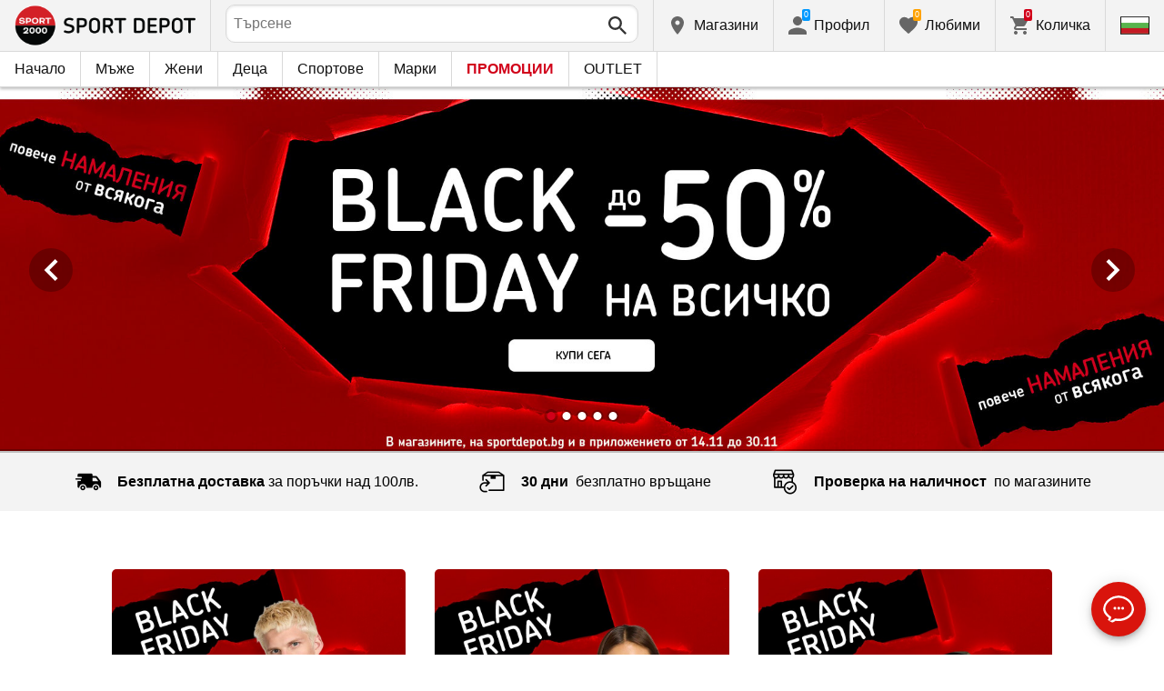

--- FILE ---
content_type: text/html; charset=utf-8
request_url: https://www.sportdepot.bg/?page=5
body_size: 36534
content:
<!doctype html>
<html class="no-js" lang="bg">
<head><script>(function(w,i,g){w[g]=w[g]||[];if(typeof w[g].push=='function')w[g].push(i)})
(window,'GTM-K2D8FQ','google_tags_first_party');</script><script>(function(w,d,s,l){w[l]=w[l]||[];(function(){w[l].push(arguments);})('set', 'developer_id.dYzg1YT', true);
		w[l].push({'gtm.start':new Date().getTime(),event:'gtm.js'});var f=d.getElementsByTagName(s)[0],
		j=d.createElement(s);j.async=true;j.src='/g0wa/';
		f.parentNode.insertBefore(j,f);
		})(window,document,'script','dataLayer');</script>
    <base href="https://www.sportdepot.bg/" />
<meta charset="utf-8">
<meta http-equiv="X-UA-Compatible" content="IE=edge">
<meta http-equiv="Content-Language" content="bg" />
<title>SPORT DEPOT – Официални спортни стоки Nike, Adidas, Puma + много други</title>
<meta name="theme-color" content="#ffffff">
<meta name="viewport" content="width=device-width, initial-scale=1">
<meta id="MetaRobots" name="ROBOTS" content="INDEX, FOLLOW,NOODP,NOYDIR" />
<meta content="text/html; charset=UTF-8" http-equiv="Content-Type" />
<meta content="text/javascript" http-equiv="Content-Script-Type" />
<meta content="text/css" http-equiv="Content-Style-Type" />
<meta name="RESOURCE-TYPE" content="DOCUMENT" />
<meta name="REVISIT-AFTER" content="1 DAYS" />
<meta name="RATING" content="GENERAL" />
<meta name="cssclasses" content="multicolumn" />
<meta name="AdditionalBodyCssClasses" content="bc" />
<meta name="CanonicalExcludeQs" content="Yes" />
<meta name="description" content="SPORT DEPOT предлага оригинални спортни обувки, дрехи и аксесоари от топ марки: Nike, Adidas, Puma, New Balance и други. Безплатна доставка над 100 лв. и 30 дни право на връщане.">

<link rel="stylesheet" href="cache/templates/shared/styles/plugins.1697458899.css">
<link rel="stylesheet" href="cache/templates/shared/styles/bootstrap.1697458899.css">
<link rel="stylesheet" href="cache/templates/shared/styles/main.1753081952.css">
<link rel="stylesheet" href="cache/templates/shared/styles/page-landing.1697458899.css">
<link rel="stylesheet" href="cache/templates/sportdepot/styles/site.1753081952.css">
<link rel="stylesheet" href="cache/templates/sportdepot/styles/custom.1750055843.css">
<link rel="stylesheet" href="cache/templates/shared/styles/custom.1762325784.css">
<link rel="stylesheet" href="cache/templates/shared/styles/msgBox.1697458899.css">


<script src="cache/templates/shared/plugins/modernizr-custom.1697458899.js"></script>

<link href="https://fonts.googleapis.com/css?family=Fira+Sans:200,400,700|Open+Sans:400,400i,600,700" rel="stylesheet">
<link href="templates/shared/styles/fonts.css" rel="stylesheet">

<!-- og tags -->
<meta property="og:title" content="SPORT DEPOT – Официални спортни стоки Nike, Adidas, Puma + много други">
<meta property="og:description" content="SPORT DEPOT предлага оригинални спортни обувки, дрехи и аксесоари от топ марки: Nike, Adidas, Puma, New Balance и други. Безплатна доставка над 100 лв. и 30 дни право на връщане.">
<meta property="og:url" content="https://www.sportdepot.bg/?page=5">
<!-- end og tags -->

<!-- favicon tags -->
<link rel="apple-touch-icon" sizes="180x180" href="templates/sportdepot/favicons/apple-touch-icon.png">
<link rel="icon" type="image/png" href="templates/sportdepot/favicons/favicon-32x32.png" sizes="32x32">
<link rel="icon" type="image/png" href="templates/sportdepot/favicons/favicon-16x16.png" sizes="16x16">
<link rel="manifest" href="templates/sportdepot/favicons/manifest.json">
<link rel="mask-icon" href="templates/sportdepot/favicons/safari-pinned-tab.svg" color="#bf0300">
<link rel="shortcut icon" href="templates/sportdepot/favicons/favicon.ico">
<meta name="msapplication-config" content="templates/sportdepot/favicons/browserconfig.xml">
<!-- end favicon tags -->

<style>
.special-price { opacity: 0.5; width: 100%; position: relative; float: left; margin-top: 5px;}
.cart-dropdown-footer .special-price { float: none; }
.items-list .item .pcd { font-size: .7rem }
.pcd { overflow: visible; }
/* Tooltip container */
.icytooltip {
  position: relative;
  display: inline-block;
  /*border-bottom: 1px dotted black;*/ /* If you want dots under the hoverable text */
}
/* Tooltip text */
.icytooltip .icytooltiptext {
  visibility: hidden;
  background-color: #000;
  min-width: 150px;
  color: #fff;
  text-align: center;
  padding: 5px 10px;
  border-radius: 5px;
  /* Position the tooltip text */
  position: absolute;
  z-index: 101;
  bottom: 120%;
  left: 0;
  margin-left: 0;
  /* Fade in tooltip */
  opacity: 0;
  font-size: .8rem;
  transition: opacity 0.3s;
}
/* Tooltip arrow */
.icytooltip .icytooltiptext::after {
  content: "";
  position: absolute;
  top: 100%;
  left: 50%;
  margin-left: -5px;
  border-width: 5px;
  border-style: solid;
  border-color: #555 transparent transparent transparent;
}
/* Show the tooltip text when you mouse over the tooltip container */
.icytooltip:hover .icytooltiptext {
  visibility: visible;
  opacity: 1;
}
</style>
<script>
document.addEventListener('lazybeforeunveil', function(e) {
    var bg = e.target.getAttribute('data-bg');
    if(bg){
        e.target.style.backgroundImage = 'url(' + bg + ')';
    }
});
</script>

            <script>
            (function(k, o, d, N, P){
            	k[N] = k[N] || [];
            	k[N].push({'gtm.start': new Date().getTime(), event: 'gtm.js'});
            	var f = o.getElementsByTagName(d)[0],
            	j = o.createElement(d), dl = N != 'dataLayer' ? '&l=' + N : '';
            	j.async = true;
            	j.src = 'https://ssgtm.sportdepot.bg/gtm.js?id=' + P + dl;
            	f.parentNode.insertBefore(j, f); })(window, document, 'script', 'dataLayer', 'GTM-K2D8FQ');
            </script>
        

<link rel="stylesheet" href="cache/js/suggest/suggest.1750055843.css"></head>
<body class="page-home has-fixed-header">
    		<noscript><iframe src="https://ssgtm.sportdepot.bg/ns.html?id=GTM-K2D8FQ" height="0" width="0" style="display:none;visibility:hidden"></iframe></noscript>
	

	    <header class="site-header">
        <div class="header-top">
    <div class="float-left">
        <!-- Бутон за отваряне на навигацията -->
        <button class="float-left btn btn-nav-open has-ripple js-btn-nav-open d-lg-none" type="button">
            <span class="bar"></span>
            <span class="btn-label">Меню</span>
        </button>
        <a class="site-logo" href="">
    	        	<img src="templates/sportdepot/images/logo.png" alt="sportdepot.bg">
                </a>
    </div>
    <div class="float-right">
            <!-- Търсене -->
		<div class="header-btn-container d-lg-none">
    <button class="btn btn-header btn-search-toggle has-ripple js-btn-search-toggle" type="button">
        <svg class="icon" role="img">
            <use xmlns:xlink="http://www.w3.org/1999/xlink" xlink:href="templates/sportdepot/images/symbol-defs.svg#icon-search"></use>
        </svg>
    </button>
</div>
<div class="header-btn-container search-container js-show-on-focus">
    <div class="d-lg-none">
        <button class="btn btn-close has-ripple js-btn-search-close" type="button">
            <svg class="icon" role="img">
                <use xmlns:xlink="http://www.w3.org/1999/xlink" xlink:href="templates/sportdepot/images/symbol-defs.svg#icon-delete"></use>
            </svg>
        </button>
        <h4 class="h2 search-title">Търсене</h4>
    </div>
    <div class="form-group has-icon">
    	<form method="get" action="/search">
            <input id="searchbar" name="q" maxlength="50" class="form-control" type="search" value="" placeholder="Търсене" autocomplete="off">
            <button class="btn btn-search-submit form-group-icon" type="submit">
                <svg class="icon" role="img">
                    <use xmlns:xlink="http://www.w3.org/1999/xlink" xlink:href="templates/sportdepot/images/symbol-defs.svg#icon-search"></use>
                </svg>
            </button>
        </form>
    </div>
</div>
		        <!--  Магазини -->
        <div class="header-btn-container d-none d-sm-block d-md-block d-lg-block">
            <a class="btn btn-header btn-favourites has-ripple" href="/shops">
                <span class="btn-content">
                    <svg class="icon" role="img">
                        <use xmlns:xlink="http://www.w3.org/1999/xlink" xlink:href="templates/sportdepot/images/symbol-defs.svg#icon-location"></use>
                    </svg>
                    <span class="d-none d-lg-block">Магазини</span>
                </span>
            </a>
        </div>
                <!-- Профил -->
        <div class="header-btn-container profile-container">
    <button class="btn btn-header btn-profile has-ripple js-header-dropdown-toggle" type="button">
        <span class="btn-content">
            <svg class="icon" role="img">
                <use xmlns:xlink="http://www.w3.org/1999/xlink" xlink:href="templates/sportdepot/images/symbol-defs.svg#icon-user"></use>
            </svg>
            <span data-user="1" class="d-none d-lg-block">
			Профил			</span>
			<span class="notifications-count notifications-count--accent-1" id="unreaded-messages" style="position:absolute"></span>
        </span>
    </button>
    <div class="profile-dropdown header-dropdown dropdown-shadow">
            <div class="profile-section">
            <div id="ajaxLogin">
            	<form method="post" action="/user-management/index/ajax-login">
    <div class="form-group">
        <label>Въведи своя имейл</label>
        <input type="text" name="username" data-required="1" value="" />    </div>
    <div class="form-group">
        <label>Парола</label>
        <input type="password" name="password" value="" />    </div>
    <div class="form-group btn-row btn-link-group clearfix">
        <a class="btn btn-rounded btn-xs btn-link text-black" href="/forgotten-password">Забравена парола?</a>
        <button class="btnLogin btn btn-rounded has-ripple btn-md btn-black float-right" type="submit">Влез</button>
    </div>
</form>            </div>
                             <hr class="hr hr-dotted">
                 <div class="social-login-group">
                    <p class="text-gray text-center text-sm clearfix">Или влез с</p>
					                        <button class="btn btn-rounded btn-icon btn-xs btn-social-login has-ripple btn-facebook" type="button" id="facebookBtn">
                            <span class="btn-content">
                                <svg class="icon" role="img">
                                    <use xmlns:xlink="http://www.w3.org/1999/xlink" xlink:href="templates/sportdepot/images/symbol-defs.svg#icon-facebook"/>
                                </svg>

                                facebook
                            </span>
                        </button>
										                        <div id="googleBtn"></div>

                                    </div>
                <hr class="hr hr-dotted">
        	                    <hr class="hr hr-dotted">
            <div class="form-group">
                <a class="text-sm" href="/register">Искам да се регистрирам</a>
                <div class="tooltip-inline">
                    <button class="btn btn-tooltip-trigger" type="button">?</button>
                    <div class="tooltip center top text-sm">
                        <p>Създаването на собствен профил в най-големия сайт за спортни продукти в България ще ви улесни при вашата поръчка на спортни стоки и ще ви гарантира:</p>
<ul>
<li>Бързо и експресно обслужване;</li>
</ul>
<ul>
<li>Проследяване статуса на Вашата поръчка;</li>
</ul>
<ul>
<li>История на Вашите поръчки, натрупан до момента оборот;</li>
</ul>
<ul>
<li>Получаване на актуална информация за нови и интересни продукти, промоции и разпродажби, ексклузивни оферти за последни бройки;</li>
</ul>
<ul>
<li>Подарък за Вашия Рожден Ден – ще получите електронен ваучер на стойнст 20 лв, валиден при покупка над 100 лв;</li>
</ul>
<ul>
<li>Достъп до промоции само за лоялни клиенти;</li>
</ul>                    </div>
                </div>
            </div>
                        </div>
        </div>
</div>
                <!-- Любими -->
        <div class="header-btn-container d-none d-sm-block d-md-block d-lg-block">
            <a class="btn btn-header btn-favourites has-ripple" href="/favourites">
                <span class="btn-content">
                    <svg class="icon" role="img">
                        <use xmlns:xlink="http://www.w3.org/1999/xlink" xlink:href="templates/sportdepot/images/symbol-defs.svg#icon-heart"></use>
                    </svg>
                    <span class="d-none d-lg-block">Любими</span>
                    <span class="favs-item-indicator" id="favourites-indicator" style="display: none"></span>
                </span>
            </a>
        </div>
                  <!-- Количка -->
        <div class="header-btn-container cart-container">
	<a data-handler="widget-cart" class="btn btn-header btn-cart has-ripple js-header-dropdown-toggle js-cart-scrollbar" href="/cart/index/ajax-get-cart-info">
        <span class="btn-content">
            <svg class="icon" role="img">
                <use xmlns:xlink="http://www.w3.org/1999/xlink" xlink:href="templates/sportdepot/images/symbol-defs.svg#icon-cart"></use>
            </svg>
            <span class="d-none d-lg-block">Количка</span>
            <span id="cart-item-indicator" class="cart-item-indicator" style="display: none">0</span>
        </span>
    </a>
    <div class="widget-cart-items cart-dropdown header-dropdown dropdown-shadow" style="display: none"></div>
</div>
             <!-- Езици -->
        <div class="header-btn-container langs-container">
    <button class="btn btn-header btn-langs has-ripple js-header-dropdown-toggle" type="button">
        <svg class="icon" role="img">
            <use xmlns:xlink="http://www.w3.org/1999/xlink" xlink:href="templates/sportdepot/images/langs.svg#icon-lang-bg"></use>
        </svg>
    </button>
    <!-- Езици - падащо меню -->
    <div class="langs-dropdown header-dropdown dropdown-shadow">
        <ul class="list-unstyled">
                    <li>
                <a class="btn-langs has-ripple" title="Английски" href="/en?page=5">
                    <svg class="icon" role="img">
                        <use xmlns:xlink="http://www.w3.org/1999/xlink" xlink:href="templates/sportdepot/images/langs.svg#icon-lang-en"></use>
                    </svg>
                </a>
            </li>
                </ul>
    </div>
</div>
    </div>
</div>
        <nav class="site-nav clearfix"><div class="site-nav-header d-lg-none"><button class="float-left btn btn-nav-close js-btn-nav-close has-ripple" type="button"><span class="bar"></span></button><h5 class="site-nav-title">Меню</h5></div><div class="site-nav-overflow site-nav-level"><ul class="site-nav-main list-unstyled"><li class=""><a href="">Начало</a></li><li class=" has-dropdown js-has-dropdown js-desktop-dropdown"><a href="/muje/all-2"> Мъже <svg class="icon d-lg-none" role="img"><use xmlns:xlink="http://www.w3.org/1999/xlink" xlink:href="templates/sportdepot/images/symbol-defs.svg#icon-arrow-right"></use></svg></a><div class="nav-dropdown nav-dropdown-gender site-nav-overflow site-nav-level"><button class="btn btn-nav-back js-close-dropdown d-lg-none" type="button"><svg class="icon d-lg-none" role="img"><use xmlns:xlink="http://www.w3.org/1999/xlink" xlink:href="templates/sportdepot/images/symbol-defs.svg#icon-arrow-left"></use></svg> Назад </button><ul class="list-unstyled clearfix"><li class="d-lg-none see-all"><a href="/muje/all-2">Виж всички</a></li><li class="has-dropdown js-has-dropdown col-12 col-md-5th"><a class="nav-dropdown-title" href="/muje-obleklo"> Облекло <svg class="icon d-lg-none" role="img"><use xmlns:xlink="http://www.w3.org/1999/xlink" xlink:href="templates/sportdepot/images/symbol-defs.svg#icon-arrow-right"></use></svg></a><div class="nav-dropdown-submenu"><button class="btn btn-nav-back js-close-dropdown d-lg-none" type="button"><svg class="icon d-lg-none" role="img"><use xmlns:xlink="http://www.w3.org/1999/xlink" xlink:href="templates/sportdepot/images/symbol-defs.svg#icon-arrow-left"></use></svg> Назад </button><ul class="list-unstyled clearfix"><li class="d-lg-none see-all"><a href="/muje-obleklo">Виж всички</a></li><li><a class="red" href="/muje-obleklo/new-2_35">NEW</a></li><li><a href="/muje-obleklo/bluzi-2_35_1">Блузи</a></li><li><a href="/muje-obleklo/pantaloni-2_35_2">Панталони</a></li><li><a href="/muje-obleklo/rizi-2_35_19">Ризи</a></li><li><a href="/muje-obleklo/ancuzi-2_35_5">Анцузи</a></li><li><a href="/muje-obleklo/yaketa-2_35_6">Якета</a></li><li><a href="/muje-obleklo/termobelyo-2_35_7">Термобельо</a></li><li><a href="/muje-obleklo/belyo-2_35_8">Бельо</a></li><li><a href="/muje-obleklo/banski-2_35_9">Бански</a></li><li><a href="/muje-obleklo/fen_oblekla-2_35_79">Фен облекла</a></li><li><a href="/muje-obleklo/polari-2_35_101">Полари</a></li><li><a href="/muje-obleklo/suitsharti_i_gornishta-2_35_102">Суитшърти и горнища</a></li><li><a href="/muje-obleklo/teniski_i_potnici-2_35_103">Тениски и потници</a></li><li><a href="/muje-obleklo/gashterizoni-2_35_108">Гащеризони</a></li></ul><ul class="list-unstyled clearfix"><li><a class="red" href="/muje-obleklo/outlet-2_35">OUTLET</a></li></ul></div></li><li class="has-dropdown js-has-dropdown col-12 col-md-5th"><a class="nav-dropdown-title" href="/muje-obuvki"> Обувки <svg class="icon d-lg-none" role="img"><use xmlns:xlink="http://www.w3.org/1999/xlink" xlink:href="templates/sportdepot/images/symbol-defs.svg#icon-arrow-right"></use></svg></a><div class="nav-dropdown-submenu"><button class="btn btn-nav-back js-close-dropdown d-lg-none" type="button"><svg class="icon d-lg-none" role="img"><use xmlns:xlink="http://www.w3.org/1999/xlink" xlink:href="templates/sportdepot/images/symbol-defs.svg#icon-arrow-left"></use></svg> Назад </button><ul class="list-unstyled clearfix"><li class="d-lg-none see-all"><a href="/muje-obuvki">Виж всички</a></li><li><a class="red" href="/muje-obuvki/new-2_77">NEW</a></li><li><a href="/muje-obuvki/ejednevni_obuvki-2_77_13">Ежедневни обувки</a></li><li><a href="/muje-obuvki/botushi-2_77_14">Ботуши</a></li><li><a href="/muje-obuvki/sandali-2_77_15">Сандали</a></li><li><a href="/muje-obuvki/sportni_obuvki-2_77_51">Спортни обувки</a></li><li><a href="/muje-obuvki/turisticheski_obuvki-2_77_52">Туристически обувки</a></li><li><a href="/muje-obuvki/djapanki-2_77_56">Джапанки</a></li></ul><ul class="list-unstyled clearfix"><li><a class="red" href="/muje-obuvki/outlet-2_77">OUTLET</a></li></ul></div></li><li class="has-dropdown js-has-dropdown col-12 col-md-5th"><a class="nav-dropdown-title" href="/muje-aksesoari"> Аксесоари <svg class="icon d-lg-none" role="img"><use xmlns:xlink="http://www.w3.org/1999/xlink" xlink:href="templates/sportdepot/images/symbol-defs.svg#icon-arrow-right"></use></svg></a><div class="nav-dropdown-submenu"><button class="btn btn-nav-back js-close-dropdown d-lg-none" type="button"><svg class="icon d-lg-none" role="img"><use xmlns:xlink="http://www.w3.org/1999/xlink" xlink:href="templates/sportdepot/images/symbol-defs.svg#icon-arrow-left"></use></svg> Назад </button><ul class="list-unstyled clearfix"><li class="d-lg-none see-all"><a href="/muje-aksesoari">Виж всички</a></li><li><a class="red" href="/muje-aksesoari/new-2_481">NEW</a></li><li><a href="/muje-aksesoari/ranici-2_481_30">Раници</a></li><li><a href="/muje-aksesoari/chanti_sakove_i_portmoneta-2_481_16">Чанти, сакове и портмонета</a></li><li><a href="/muje-aksesoari/rakavici-2_481_18">Ръкавици</a></li><li><a href="/muje-aksesoari/ochila-2_481_20">Очила</a></li><li><a href="/muje-aksesoari/kolani-2_481_21">Колани</a></li><li><a href="/muje-aksesoari/chorapi-2_481_12">Чорапи</a></li><li><a href="/muje-aksesoari/fen_aksesoari-2_481_58">Фен аксесоари</a></li><li><a href="/muje-aksesoari/shapki_i_shalove-2_481_59">Шапки и шалове</a></li><li><a href="/muje-aksesoari/butilki_termosi_i_chashi-2_481_97">Бутилки, термоси и чаши</a></li><li><a href="/muje-aksesoari/stelki_i_vrazki-2_481_98">Стелки и връзки</a></li><li><a href="/muje-aksesoari/preparati_za_poddrajka-2_481_99">Препарати за поддръжка</a></li><li><a href="/muje-aksesoari/kutii_za_hrana-2_481_112">Кутии за храна</a></li></ul><ul class="list-unstyled clearfix"><li><a class="red" href="/muje-aksesoari/outlet-2_481">OUTLET</a></li></ul></div></li><li class="has-dropdown js-has-dropdown col-12 col-md-5th"><a class="nav-dropdown-title" href="/muje/all-2"> Марки <svg class="icon d-lg-none" role="img"><use xmlns:xlink="http://www.w3.org/1999/xlink" xlink:href="templates/sportdepot/images/symbol-defs.svg#icon-arrow-right"></use></svg></a><div class="nav-dropdown-submenu"><button class="btn btn-nav-back js-close-dropdown d-lg-none" type="button"><svg class="icon d-lg-none" role="img"><use xmlns:xlink="http://www.w3.org/1999/xlink" xlink:href="templates/sportdepot/images/symbol-defs.svg#icon-arrow-left"></use></svg> Назад </button><ul class="list-unstyled clearfix"><li class="d-lg-none see-all"><a href="/muje/all-2">Виж всички</a></li><li><a href="/muje-adidas/brand-7_2">ADIDAS</a></li><li><a href="/muje-adidas_originals/brand-8_2">ADIDAS ORIGINALS</a></li><li><a href="/muje-brille/brand-310_2">BRILLE</a></li><li><a href="/muje-champion/brand-36_2">CHAMPION</a></li><li><a href="/muje-converse/brand-41_2">CONVERSE</a></li><li><a href="/muje-icepeak/brand-93_2">ICEPEAK</a></li><li><a href="/muje-jack_wolfskin/brand-97_2">JACK WOLFSKIN</a></li><li><a href="/muje-lotto/brand-123_2">LOTTO</a></li><li><a href="/muje-lowa/brand-124_2">LOWA</a></li><li><a href="/muje-nike/brand-136_2">NIKE</a></li><li><a href="/muje-puma/brand-149_2">PUMA</a></li><li><a href="/muje-quiksilver/brand-150_2">QUIKSILVER</a></li><li><a href="/muje-reebok/brand-154_2">REEBOK</a></li><li><a href="/muje-skechers/brand-366_2">SKECHERS</a></li><li class="see-all"><a href="/brands">Виж всички Марки</a></li></ul><ul class="list-unstyled clearfix"></ul></div></li></ul><ul class="list-unstyled clearfix"><li class="col-12 col-md-3-5ths d-none d-lg-block"><a class="btn btn-rounded has-ripple btn-lg btn-black full" href="/muje/all-2"> Виж всичко за мъже</a></li></ul></div></li><li class=" has-dropdown js-has-dropdown js-desktop-dropdown"><a href="/jeni/all-1"> Жени <svg class="icon d-lg-none" role="img"><use xmlns:xlink="http://www.w3.org/1999/xlink" xlink:href="templates/sportdepot/images/symbol-defs.svg#icon-arrow-right"></use></svg></a><div class="nav-dropdown nav-dropdown-gender site-nav-overflow site-nav-level"><button class="btn btn-nav-back js-close-dropdown d-lg-none" type="button"><svg class="icon d-lg-none" role="img"><use xmlns:xlink="http://www.w3.org/1999/xlink" xlink:href="templates/sportdepot/images/symbol-defs.svg#icon-arrow-left"></use></svg> Назад </button><ul class="list-unstyled clearfix"><li class="d-lg-none see-all"><a href="/jeni/all-1">Виж всички</a></li><li class="has-dropdown js-has-dropdown col-12 col-md-5th"><a class="nav-dropdown-title" href="/jeni-obleklo"> Облекло <svg class="icon d-lg-none" role="img"><use xmlns:xlink="http://www.w3.org/1999/xlink" xlink:href="templates/sportdepot/images/symbol-defs.svg#icon-arrow-right"></use></svg></a><div class="nav-dropdown-submenu"><button class="btn btn-nav-back js-close-dropdown d-lg-none" type="button"><svg class="icon d-lg-none" role="img"><use xmlns:xlink="http://www.w3.org/1999/xlink" xlink:href="templates/sportdepot/images/symbol-defs.svg#icon-arrow-left"></use></svg> Назад </button><ul class="list-unstyled clearfix"><li class="d-lg-none see-all"><a href="/jeni-obleklo">Виж всички</a></li><li><a class="red" href="/jeni-obleklo/new-1_35">NEW</a></li><li><a href="/jeni-obleklo/bluzi-1_35_1">Блузи</a></li><li><a href="/jeni-obleklo/pantaloni-1_35_2">Панталони</a></li><li><a href="/jeni-obleklo/poli_i_rokli-1_35_3">Поли и рокли</a></li><li><a href="/jeni-obleklo/rizi-1_35_19">Ризи</a></li><li><a href="/jeni-obleklo/ancuzi-1_35_5">Анцузи</a></li><li><a href="/jeni-obleklo/yaketa-1_35_6">Якета</a></li><li><a href="/jeni-obleklo/termobelyo-1_35_7">Термобельо</a></li><li><a href="/jeni-obleklo/belyo-1_35_8">Бельо</a></li><li><a href="/jeni-obleklo/banski-1_35_9">Бански</a></li><li><a href="/jeni-obleklo/byustieta-1_35_100">Бюстиета</a></li><li><a href="/jeni-obleklo/polari-1_35_101">Полари</a></li><li><a href="/jeni-obleklo/suitsharti_i_gornishta-1_35_102">Суитшърти и горнища</a></li><li><a href="/jeni-obleklo/teniski_i_potnici-1_35_103">Тениски и потници</a></li><li><a href="/jeni-obleklo/gashterizoni-1_35_108">Гащеризони</a></li></ul><ul class="list-unstyled clearfix"><li><a class="red" href="/jeni-obleklo/outlet-1_35">OUTLET</a></li></ul></div></li><li class="has-dropdown js-has-dropdown col-12 col-md-5th"><a class="nav-dropdown-title" href="/jeni-obuvki"> Обувки <svg class="icon d-lg-none" role="img"><use xmlns:xlink="http://www.w3.org/1999/xlink" xlink:href="templates/sportdepot/images/symbol-defs.svg#icon-arrow-right"></use></svg></a><div class="nav-dropdown-submenu"><button class="btn btn-nav-back js-close-dropdown d-lg-none" type="button"><svg class="icon d-lg-none" role="img"><use xmlns:xlink="http://www.w3.org/1999/xlink" xlink:href="templates/sportdepot/images/symbol-defs.svg#icon-arrow-left"></use></svg> Назад </button><ul class="list-unstyled clearfix"><li class="d-lg-none see-all"><a href="/jeni-obuvki">Виж всички</a></li><li><a class="red" href="/jeni-obuvki/new-1_77">NEW</a></li><li><a href="/jeni-obuvki/ejednevni_obuvki-1_77_13">Ежедневни обувки</a></li><li><a href="/jeni-obuvki/botushi-1_77_14">Ботуши</a></li><li><a href="/jeni-obuvki/sandali-1_77_15">Сандали</a></li><li><a href="/jeni-obuvki/sportni_obuvki-1_77_51">Спортни обувки</a></li><li><a href="/jeni-obuvki/turisticheski_obuvki-1_77_52">Туристически обувки</a></li><li><a href="/jeni-obuvki/djapanki-1_77_56">Джапанки</a></li></ul><ul class="list-unstyled clearfix"><li><a class="red" href="/jeni-obuvki/outlet-1_77">OUTLET</a></li></ul></div></li><li class="has-dropdown js-has-dropdown col-12 col-md-5th"><a class="nav-dropdown-title" href="/jeni-aksesoari"> Аксесоари <svg class="icon d-lg-none" role="img"><use xmlns:xlink="http://www.w3.org/1999/xlink" xlink:href="templates/sportdepot/images/symbol-defs.svg#icon-arrow-right"></use></svg></a><div class="nav-dropdown-submenu"><button class="btn btn-nav-back js-close-dropdown d-lg-none" type="button"><svg class="icon d-lg-none" role="img"><use xmlns:xlink="http://www.w3.org/1999/xlink" xlink:href="templates/sportdepot/images/symbol-defs.svg#icon-arrow-left"></use></svg> Назад </button><ul class="list-unstyled clearfix"><li class="d-lg-none see-all"><a href="/jeni-aksesoari">Виж всички</a></li><li><a class="red" href="/jeni-aksesoari/new-1_481">NEW</a></li><li><a href="/jeni-aksesoari/ranici-1_481_30">Раници</a></li><li><a href="/jeni-aksesoari/chanti_sakove_i_portmoneta-1_481_16">Чанти, сакове и портмонета</a></li><li><a href="/jeni-aksesoari/rakavici-1_481_18">Ръкавици</a></li><li><a href="/jeni-aksesoari/ochila-1_481_20">Очила</a></li><li><a href="/jeni-aksesoari/kolani-1_481_21">Колани</a></li><li><a href="/jeni-aksesoari/chorapi-1_481_12">Чорапи</a></li><li><a href="/jeni-aksesoari/fen_aksesoari-1_481_58">Фен аксесоари</a></li><li><a href="/jeni-aksesoari/shapki_i_shalove-1_481_59">Шапки и шалове</a></li><li><a href="/jeni-aksesoari/butilki_termosi_i_chashi-1_481_97">Бутилки, термоси и чаши</a></li><li><a href="/jeni-aksesoari/stelki_i_vrazki-1_481_98">Стелки и връзки</a></li><li><a href="/jeni-aksesoari/preparati_za_poddrajka-1_481_99">Препарати за поддръжка</a></li><li><a href="/jeni-aksesoari/kutii_za_hrana-1_481_112">Кутии за храна</a></li></ul><ul class="list-unstyled clearfix"><li><a class="red" href="/jeni-aksesoari/outlet-1_481">OUTLET</a></li></ul></div></li><li class="has-dropdown js-has-dropdown col-12 col-md-5th"><a class="nav-dropdown-title" href="/jeni/all-1"> Марки <svg class="icon d-lg-none" role="img"><use xmlns:xlink="http://www.w3.org/1999/xlink" xlink:href="templates/sportdepot/images/symbol-defs.svg#icon-arrow-right"></use></svg></a><div class="nav-dropdown-submenu"><button class="btn btn-nav-back js-close-dropdown d-lg-none" type="button"><svg class="icon d-lg-none" role="img"><use xmlns:xlink="http://www.w3.org/1999/xlink" xlink:href="templates/sportdepot/images/symbol-defs.svg#icon-arrow-left"></use></svg> Назад </button><ul class="list-unstyled clearfix"><li class="d-lg-none see-all"><a href="/jeni/all-1">Виж всички</a></li><li><a href="/jeni-adidas/brand-7_1">ADIDAS</a></li><li><a href="/jeni-adidas_originals/brand-8_1">ADIDAS ORIGINALS</a></li><li><a href="/jeni-brille/brand-310_1">BRILLE</a></li><li><a href="/jeni-champion/brand-36_1">CHAMPION</a></li><li><a href="/jeni-converse/brand-41_1">CONVERSE</a></li><li><a href="/jeni-icepeak/brand-93_1">ICEPEAK</a></li><li><a href="/jeni-jack_wolfskin/brand-97_1">JACK WOLFSKIN</a></li><li><a href="/jeni-lotto/brand-123_1">LOTTO</a></li><li><a href="/jeni-lowa/brand-124_1">LOWA</a></li><li><a href="/jeni-nike/brand-136_1">NIKE</a></li><li><a href="/jeni-puma/brand-149_1">PUMA</a></li><li><a href="/jeni-reebok/brand-154_1">REEBOK</a></li><li><a href="/jeni-skechers/brand-366_1">SKECHERS</a></li><li class="see-all"><a href="/brands">Виж всички Марки</a></li></ul><ul class="list-unstyled clearfix"></ul></div></li></ul><ul class="list-unstyled clearfix"><li class="col-12 col-md-3-5ths d-none d-lg-block"><a class="btn btn-rounded has-ripple btn-lg btn-black full" href="/jeni/all-1"> Виж всичко за жени</a></li></ul></div></li><li class=" has-dropdown js-has-dropdown js-desktop-dropdown"><a href="/deca/all-3"> Деца <svg class="icon d-lg-none" role="img"><use xmlns:xlink="http://www.w3.org/1999/xlink" xlink:href="templates/sportdepot/images/symbol-defs.svg#icon-arrow-right"></use></svg></a><div class="nav-dropdown nav-dropdown-gender site-nav-overflow site-nav-level"><button class="btn btn-nav-back js-close-dropdown d-lg-none" type="button"><svg class="icon d-lg-none" role="img"><use xmlns:xlink="http://www.w3.org/1999/xlink" xlink:href="templates/sportdepot/images/symbol-defs.svg#icon-arrow-left"></use></svg> Назад </button><ul class="list-unstyled clearfix"><li class="d-lg-none see-all"><a href="/deca/all-3">Виж всички</a></li><li class="has-dropdown js-has-dropdown col-12 col-md-5th"><a class="nav-dropdown-title" href="/deca-obleklo"> Облекло <svg class="icon d-lg-none" role="img"><use xmlns:xlink="http://www.w3.org/1999/xlink" xlink:href="templates/sportdepot/images/symbol-defs.svg#icon-arrow-right"></use></svg></a><div class="nav-dropdown-submenu"><button class="btn btn-nav-back js-close-dropdown d-lg-none" type="button"><svg class="icon d-lg-none" role="img"><use xmlns:xlink="http://www.w3.org/1999/xlink" xlink:href="templates/sportdepot/images/symbol-defs.svg#icon-arrow-left"></use></svg> Назад </button><ul class="list-unstyled clearfix"><li class="d-lg-none see-all"><a href="/deca-obleklo">Виж всички</a></li><li><a class="red" href="/deca-obleklo/new-3_35">NEW</a></li><li><a href="/deca-obleklo/bluzi-3_35_1">Блузи</a></li><li><a href="/deca-obleklo/pantaloni-3_35_2">Панталони</a></li><li><a href="/deca-obleklo/poli_i_rokli-3_35_3">Поли и рокли</a></li><li><a href="/deca-obleklo/rizi-3_35_19">Ризи</a></li><li><a href="/deca-obleklo/ancuzi-3_35_5">Анцузи</a></li><li><a href="/deca-obleklo/yaketa-3_35_6">Якета</a></li><li><a href="/deca-obleklo/termobelyo-3_35_7">Термобельо</a></li><li><a href="/deca-obleklo/belyo-3_35_8">Бельо</a></li><li><a href="/deca-obleklo/banski-3_35_9">Бански</a></li><li><a href="/deca-obleklo/gimnasticheski_trika-3_35_10">Гимнастически трика</a></li><li><a href="/deca-obleklo/byustieta-3_35_100">Бюстиета</a></li><li><a href="/deca-obleklo/polari-3_35_101">Полари</a></li><li><a href="/deca-obleklo/suitsharti_i_gornishta-3_35_102">Суитшърти и горнища</a></li><li><a href="/deca-obleklo/teniski_i_potnici-3_35_103">Тениски и потници</a></li><li><a href="/deca-obleklo/gashterizoni-3_35_108">Гащеризони</a></li></ul><ul class="list-unstyled clearfix"><li><a class="red" href="/deca-obleklo/outlet-3_35">OUTLET</a></li></ul></div></li><li class="has-dropdown js-has-dropdown col-12 col-md-5th"><a class="nav-dropdown-title" href="/deca-obuvki"> Обувки <svg class="icon d-lg-none" role="img"><use xmlns:xlink="http://www.w3.org/1999/xlink" xlink:href="templates/sportdepot/images/symbol-defs.svg#icon-arrow-right"></use></svg></a><div class="nav-dropdown-submenu"><button class="btn btn-nav-back js-close-dropdown d-lg-none" type="button"><svg class="icon d-lg-none" role="img"><use xmlns:xlink="http://www.w3.org/1999/xlink" xlink:href="templates/sportdepot/images/symbol-defs.svg#icon-arrow-left"></use></svg> Назад </button><ul class="list-unstyled clearfix"><li class="d-lg-none see-all"><a href="/deca-obuvki">Виж всички</a></li><li><a class="red" href="/deca-obuvki/new-3_77">NEW</a></li><li><a href="/deca-obuvki/ejednevni_obuvki-3_77_13">Ежедневни обувки</a></li><li><a href="/deca-obuvki/botushi-3_77_14">Ботуши</a></li><li><a href="/deca-obuvki/sandali-3_77_15">Сандали</a></li><li><a href="/deca-obuvki/sportni_obuvki-3_77_51">Спортни обувки</a></li><li><a href="/deca-obuvki/turisticheski_obuvki-3_77_52">Туристически обувки</a></li><li><a href="/deca-obuvki/djapanki-3_77_56">Джапанки</a></li><li><a href="/deca-obuvki/pantofi-3_77_109">Пантофи</a></li></ul><ul class="list-unstyled clearfix"><li><a class="red" href="/deca-obuvki/outlet-3_77">OUTLET</a></li></ul></div></li><li class="has-dropdown js-has-dropdown col-12 col-md-5th"><a class="nav-dropdown-title" href="/deca-aksesoari"> Аксесоари <svg class="icon d-lg-none" role="img"><use xmlns:xlink="http://www.w3.org/1999/xlink" xlink:href="templates/sportdepot/images/symbol-defs.svg#icon-arrow-right"></use></svg></a><div class="nav-dropdown-submenu"><button class="btn btn-nav-back js-close-dropdown d-lg-none" type="button"><svg class="icon d-lg-none" role="img"><use xmlns:xlink="http://www.w3.org/1999/xlink" xlink:href="templates/sportdepot/images/symbol-defs.svg#icon-arrow-left"></use></svg> Назад </button><ul class="list-unstyled clearfix"><li class="d-lg-none see-all"><a href="/deca-aksesoari">Виж всички</a></li><li><a class="red" href="/deca-aksesoari/new-3_481">NEW</a></li><li><a href="/deca-aksesoari/ranici-3_481_30">Раници</a></li><li><a href="/deca-aksesoari/chanti_sakove_i_portmoneta-3_481_16">Чанти, сакове и портмонета</a></li><li><a href="/deca-aksesoari/rakavici-3_481_18">Ръкавици</a></li><li><a href="/deca-aksesoari/ochila-3_481_20">Очила</a></li><li><a href="/deca-aksesoari/kolani-3_481_21">Колани</a></li><li><a href="/deca-aksesoari/chorapi-3_481_12">Чорапи</a></li><li><a href="/deca-aksesoari/fen_aksesoari-3_481_58">Фен аксесоари</a></li><li><a href="/deca-aksesoari/shapki_i_shalove-3_481_59">Шапки и шалове</a></li><li><a href="/deca-aksesoari/butilki_termosi_i_chashi-3_481_97">Бутилки, термоси и чаши</a></li><li><a href="/deca-aksesoari/stelki_i_vrazki-3_481_98">Стелки и връзки</a></li><li><a href="/deca-aksesoari/preparati_za_poddrajka-3_481_99">Препарати за поддръжка</a></li><li><a href="/deca-aksesoari/kutii_za_hrana-3_481_112">Кутии за храна</a></li></ul><ul class="list-unstyled clearfix"><li><a class="red" href="/deca-aksesoari/outlet-3_481">OUTLET</a></li></ul></div></li><li class="has-dropdown js-has-dropdown col-12 col-md-5th"><a class="nav-dropdown-title" href="/deca/all-3"> Марки <svg class="icon d-lg-none" role="img"><use xmlns:xlink="http://www.w3.org/1999/xlink" xlink:href="templates/sportdepot/images/symbol-defs.svg#icon-arrow-right"></use></svg></a><div class="nav-dropdown-submenu"><button class="btn btn-nav-back js-close-dropdown d-lg-none" type="button"><svg class="icon d-lg-none" role="img"><use xmlns:xlink="http://www.w3.org/1999/xlink" xlink:href="templates/sportdepot/images/symbol-defs.svg#icon-arrow-left"></use></svg> Назад </button><ul class="list-unstyled clearfix"><li class="d-lg-none see-all"><a href="/deca/all-3">Виж всички</a></li><li><a href="/deca-adidas_originals/brand-8_3">ADIDAS ORIGINALS</a></li><li><a href="/deca-brille/brand-310_3">BRILLE</a></li><li><a href="/deca-champion/brand-36_3">CHAMPION</a></li><li><a href="/deca-converse/brand-41_3">CONVERSE</a></li><li><a href="/deca-icepeak/brand-93_3">ICEPEAK</a></li><li><a href="/deca-jack_wolfskin/brand-97_3">JACK WOLFSKIN</a></li><li><a href="/deca-lotto/brand-123_3">LOTTO</a></li><li><a href="/deca-lowa/brand-124_3">LOWA</a></li><li><a href="/deca-nike/brand-136_3">NIKE</a></li><li><a href="/deca-puma/brand-149_3">PUMA</a></li><li><a href="/deca-quiksilver/brand-150_3">QUIKSILVER</a></li><li><a href="/deca-reebok/brand-154_3">REEBOK</a></li><li><a href="/deca-skechers/brand-366_3">SKECHERS</a></li><li class="see-all"><a href="/brands">Виж всички Марки</a></li></ul><ul class="list-unstyled clearfix"></ul></div></li></ul><ul class="list-unstyled clearfix"><li class="col-12 col-md-3-5ths d-none d-lg-block"><a class="btn btn-rounded has-ripple btn-lg btn-black full" href="/deca/all-3"> Виж всичко за деца</a></li></ul></div></li><li class=" has-dropdown js-has-dropdown js-desktop-dropdown"><a href="https://www.sportdepot.bg/landing/sports"> Спортове <svg class="icon d-lg-none" role="img"><use xmlns:xlink="http://www.w3.org/1999/xlink" xlink:href="templates/sportdepot/images/symbol-defs.svg#icon-arrow-right"></use></svg></a><div class="nav-dropdown nav-dropdown-sports site-nav-overflow site-nav-level"><button class="btn btn-nav-back js-close-dropdown d-lg-none" type="button"><svg class="icon d-lg-none" role="img"><use xmlns:xlink="http://www.w3.org/1999/xlink" xlink:href="templates/sportdepot/images/symbol-defs.svg#icon-arrow-left"></use></svg> Назад </button><ul class="list-unstyled clearfix"><li class="has-dropdown js-has-dropdown col-12 col-md-5th"><a class="nav-dropdown-title" href="/sports"> Популярни спортове <svg class="icon d-lg-none" role="img"><use xmlns:xlink="http://www.w3.org/1999/xlink" xlink:href="templates/sportdepot/images/symbol-defs.svg#icon-arrow-right"></use></svg></a><!-- submenu start --><div class="nav-dropdown-submenu"><button class="btn btn-nav-back js-close-dropdown d-lg-none" type="button"><svg class="icon d-lg-none" role="img"><use xmlns:xlink="http://www.w3.org/1999/xlink" xlink:href="templates/sportdepot/images/symbol-defs.svg#icon-arrow-left"></use></svg> Назад </button><ul class="list-unstyled clearfix"><li><a href="/aerobika_pilates_i_ioga/sport-61">АЕРОБИКА,ПИЛАТЕС И ЙОГА</a></li><li><a href="/basketbol/home/sport-3">БАСКЕТБОЛ</a></li><li><a href="/byagane/sport-6">БЯГАНЕ</a></li><li><a href="/koloezdene/sport-13">КОЛОЕЗДЕНЕ</a></li><li><a href="/kondicionna_trenirovka/sport-67">КОНДИЦИОННА ТРЕНИРОВКА</a></li><li><a href="/krosfit/sport-59">КРОСФИТ</a></li><li><a href="/kamping/sport-47">КЪМПИНГ</a></li><li><a href="/planinsko_byagane/sport-51">ПЛАНИНСКО БЯГАНЕ</a></li><li><a href="/pluvane/sport-42">ПЛУВАНЕ</a></li><li><a href="/svobodno_vreme/sport-17">СВОБОДНО ВРЕМЕ</a></li><li><a href="/ski/sport-18">СКИ</a></li><li><a href="/trenirovka/sport-23">ТРЕНИРОВКА</a></li><li><a href="/turizam/sport-24">ТУРИЗЪМ</a></li><li><a href="/fitnes/sport-25">ФИТНЕС</a></li><li><a href="/futbol/sport-26">ФУТБОЛ</a></li></ul></div><!-- submenu end --></li><li class="has-dropdown js-has-dropdown col-12 col-md-4-5ths"><a class="nav-dropdown-title" href="/sports"> Всички спортове <svg class="icon d-lg-none" role="img"><use xmlns:xlink="http://www.w3.org/1999/xlink" xlink:href="templates/sportdepot/images/symbol-defs.svg#icon-arrow-right"></use></svg></a><div class="nav-dropdown-submenu submenu-sports"><button class="btn btn-nav-back js-close-dropdown d-lg-none" type="button"><svg class="icon d-lg-none" role="img"><use xmlns:xlink="http://www.w3.org/1999/xlink" xlink:href="templates/sportdepot/images/symbol-defs.svg#icon-arrow-left"></use></svg> Назад </button><ul class="list-unstyled clearfix"><li><a href="/aerobika_pilates_i_ioga/sport-61"><svg class="icon" role="img"><use xmlns:xlink="http://www.w3.org/1999/xlink" xlink:href="templates/sportdepot/images/symbol-defs.svg#icon-yoga"></use></svg> АЕРОБИКА,ПИЛАТЕС И ЙОГА </a></li><li><a href="/alpinizam/sport-52"><svg class="icon" role="img"><use xmlns:xlink="http://www.w3.org/1999/xlink" xlink:href="templates/sportdepot/images/symbol-defs.svg#icon-mounteneering"></use></svg> АЛПИНИЗЪМ </a></li><li><a href="/badminton/sport-1"><svg class="icon" role="img"><use xmlns:xlink="http://www.w3.org/1999/xlink" xlink:href="templates/sportdepot/images/symbol-defs.svg#icon-badminton"></use></svg> БАДМИНТОН </a></li><li><a href="/balet/sport-37"><svg class="icon" role="img"><use xmlns:xlink="http://www.w3.org/1999/xlink" xlink:href="templates/sportdepot/images/symbol-defs.svg#icon-ballet"></use></svg> БАЛЕТ </a></li><li><a href="/basketbol/home/sport-3"><svg class="icon" role="img"><use xmlns:xlink="http://www.w3.org/1999/xlink" xlink:href="templates/sportdepot/images/symbol-defs.svg#icon-basketball"></use></svg> БАСКЕТБОЛ </a></li><li><a href="/boks_i_mma/sport-5"><svg class="icon" role="img"><use xmlns:xlink="http://www.w3.org/1999/xlink" xlink:href="templates/sportdepot/images/symbol-defs.svg#icon-boxing"></use></svg> БОКС И ММА </a></li><li><a href="/byagane/sport-6"><svg class="icon" role="img"><use xmlns:xlink="http://www.w3.org/1999/xlink" xlink:href="templates/sportdepot/images/symbol-defs.svg#icon-running"></use></svg> БЯГАНЕ </a></li><li><a href="/voleibol/sport-8"><svg class="icon" role="img"><use xmlns:xlink="http://www.w3.org/1999/xlink" xlink:href="templates/sportdepot/images/symbol-defs.svg#icon-volleyball"></use></svg> ВОЛЕЙБОЛ </a></li><li><a href="/gmurkane/sport-44"><svg class="icon" role="img"><use xmlns:xlink="http://www.w3.org/1999/xlink" xlink:href="templates/sportdepot/images/symbol-defs.svg#icon-diving"></use></svg> ГМУРКАНЕ </a></li><li><a href="/grebane/sport-43"><svg class="icon" role="img"><use xmlns:xlink="http://www.w3.org/1999/xlink" xlink:href="templates/sportdepot/images/symbol-defs.svg#icon-rowing"></use></svg> ГРЕБАНЕ </a></li><li><a href="/katerene/sport-12"><svg class="icon" role="img"><use xmlns:xlink="http://www.w3.org/1999/xlink" xlink:href="templates/sportdepot/images/symbol-defs.svg#icon-climbing"></use></svg> КАТЕРЕНЕ </a></li><li><a href="/koloezdene/sport-13"><svg class="icon" role="img"><use xmlns:xlink="http://www.w3.org/1999/xlink" xlink:href="templates/sportdepot/images/symbol-defs.svg#icon-bicycling"></use></svg> КОЛОЕЗДЕНЕ </a></li><li><a href="/kondicionna_trenirovka/sport-67"><svg class="icon" role="img"><use xmlns:xlink="http://www.w3.org/1999/xlink" xlink:href="templates/sportdepot/images/symbol-defs.svg#icon-yoga"></use></svg> КОНДИЦИОННА ТРЕНИРОВКА </a></li><li><a href="/krosfit/sport-59"><svg class="icon" role="img"><use xmlns:xlink="http://www.w3.org/1999/xlink" xlink:href="templates/sportdepot/images/symbol-defs.svg#icon-crossfit"></use></svg> КРОСФИТ </a></li><li><a href="/kamping/sport-47"><svg class="icon" role="img"><use xmlns:xlink="http://www.w3.org/1999/xlink" xlink:href="templates/sportdepot/images/symbol-defs.svg#icon-camping"></use></svg> КЪМПИНГ </a></li><li><a href="/kanki_na_led/sport-46"><svg class="icon" role="img"><use xmlns:xlink="http://www.w3.org/1999/xlink" xlink:href="templates/sportdepot/images/symbol-defs.svg#icon-ice-skating"></use></svg> КЪНКИ НА ЛЕД </a></li><li><a href="/lyulki_i_parzalki/sport-48"><svg class="icon" role="img"><use xmlns:xlink="http://www.w3.org/1999/xlink" xlink:href="templates/sportdepot/images/symbol-defs.svg#icon-swing"></use></svg> ЛЮЛКИ И ПЪРЗАЛКИ </a></li><li><a href="/otborna_ekipirovka/sport-57"><svg class="icon" role="img"><use xmlns:xlink="http://www.w3.org/1999/xlink" xlink:href="templates/sportdepot/images/symbol-defs.svg#icon-team-sport"></use></svg> ОТБОРНА ЕКИПИРОВКА </a></li><li><a href="/planinsko_byagane/sport-51"><svg class="icon" role="img"><use xmlns:xlink="http://www.w3.org/1999/xlink" xlink:href="templates/sportdepot/images/symbol-defs.svg#icon-trail-running"></use></svg> ПЛАНИНСКО БЯГАНЕ </a></li><li><a href="/pluvane/sport-42"><svg class="icon" role="img"><use xmlns:xlink="http://www.w3.org/1999/xlink" xlink:href="templates/sportdepot/images/symbol-defs.svg#icon-swimming"></use></svg> ПЛУВАНЕ </a></li><li><a href="/roleri_i_skeitbordove/sport-33"><svg class="icon" role="img"><use xmlns:xlink="http://www.w3.org/1999/xlink" xlink:href="templates/sportdepot/images/symbol-defs.svg#icon-skateboard"></use></svg> РОЛЕРИ И СКЕЙТБОРДОВЕ </a></li><li><a href="/svobodno_vreme/sport-17"><svg class="icon" role="img"><use xmlns:xlink="http://www.w3.org/1999/xlink" xlink:href="templates/sportdepot/images/symbol-defs.svg#icon-t-shirt"></use></svg> СВОБОДНО ВРЕМЕ </a></li><li><a href="/ski/sport-18"><svg class="icon" role="img"><use xmlns:xlink="http://www.w3.org/1999/xlink" xlink:href="templates/sportdepot/images/symbol-defs.svg#icon-skiing"></use></svg> СКИ </a></li><li><a href="/snoubord/sport-20"><svg class="icon" role="img"><use xmlns:xlink="http://www.w3.org/1999/xlink" xlink:href="templates/sportdepot/images/symbol-defs.svg#icon-snowboarding"></use></svg> СНОУБОРД </a></li><li><a href="/tenis_na_kort/sport-21"><svg class="icon" role="img"><use xmlns:xlink="http://www.w3.org/1999/xlink" xlink:href="templates/sportdepot/images/symbol-defs.svg#icon-tennis"></use></svg> ТЕНИС НА КОРТ </a></li><li><a href="/tenis_na_masa/sport-22"><svg class="icon" role="img"><use xmlns:xlink="http://www.w3.org/1999/xlink" xlink:href="templates/sportdepot/images/symbol-defs.svg#icon-table-tennis"></use></svg> ТЕНИС НА МАСА </a></li><li><a href="/trenirovka/sport-23"><svg class="icon" role="img"><use xmlns:xlink="http://www.w3.org/1999/xlink" xlink:href="templates/sportdepot/images/symbol-defs.svg#icon-fitness-1"></use></svg> ТРЕНИРОВКА </a></li><li><a href="/turizam/sport-24"><svg class="icon" role="img"><use xmlns:xlink="http://www.w3.org/1999/xlink" xlink:href="templates/sportdepot/images/symbol-defs.svg#icon-trekking"></use></svg> ТУРИЗЪМ </a></li><li><a href="/turing/sport-53"><svg class="icon" role="img"><use xmlns:xlink="http://www.w3.org/1999/xlink" xlink:href="templates/sportdepot/images/symbol-defs.svg#icon-touring-freeride"></use></svg> ТУРИНГ </a></li><li><a href="/fen_zona/sport-31"><svg class="icon" role="img"><use xmlns:xlink="http://www.w3.org/1999/xlink" xlink:href="templates/sportdepot/images/symbol-defs.svg#icon-flag"></use></svg> ФЕН ЗОНА </a></li><li><a href="/fitnes/sport-25"><svg class="icon" role="img"><use xmlns:xlink="http://www.w3.org/1999/xlink" xlink:href="templates/sportdepot/images/symbol-defs.svg#icon-fitness-3"></use></svg> ФИТНЕС </a></li><li><a href="/friiraid/sport-54"><svg class="icon" role="img"><use xmlns:xlink="http://www.w3.org/1999/xlink" xlink:href="templates/sportdepot/images/symbol-defs.svg#icon-freeride"></use></svg> ФРИЙРАЙД </a></li><li><a href="/futbol/sport-26"><svg class="icon" role="img"><use xmlns:xlink="http://www.w3.org/1999/xlink" xlink:href="templates/sportdepot/images/symbol-defs.svg#icon-football"></use></svg> ФУТБОЛ </a></li><li><a href="/hudojestvena_gimnastika/sport-38"><svg class="icon" role="img"><use xmlns:xlink="http://www.w3.org/1999/xlink" xlink:href="templates/sportdepot/images/symbol-defs.svg#icon-gymnastics"></use></svg> ХУДОЖЕСТВЕНА ГИМНАСТИКА </a></li><li><a href="/sheini/sport-11"><svg class="icon" role="img"><use xmlns:xlink="http://www.w3.org/1999/xlink" xlink:href="templates/sportdepot/images/symbol-defs.svg#icon-sledge"></use></svg> ШЕЙНИ </a></li></ul></div></li></ul></div></li><li class=" has-dropdown js-has-dropdown js-desktop-dropdown"><a href="/brands"> Марки <svg class="icon d-lg-none" role="img"><use xmlns:xlink="http://www.w3.org/1999/xlink" xlink:href="templates/sportdepot/images/symbol-defs.svg#icon-arrow-right"></use></svg></a><div class="nav-dropdown nav-dropdown-brands site-nav-overflow site-nav-level"><button class="btn btn-nav-back js-close-dropdown d-lg-none" type="button"><svg class="icon d-lg-none" role="img"><use xmlns:xlink="http://www.w3.org/1999/xlink" xlink:href="templates/sportdepot/images/symbol-defs.svg#icon-arrow-left"></use></svg> Назад </button><ul class="list-unstyled clearfix"><li class="d-lg-none see-all"><a href="/brands">Виж всички марки</a></li><li class="has-dropdown js-has-dropdown col-12 col-md-5th"><a class="nav-dropdown-title" href="/brands"> Избрани марки <svg class="icon d-lg-none" role="img"><use xmlns:xlink="http://www.w3.org/1999/xlink" xlink:href="templates/sportdepot/images/symbol-defs.svg#icon-arrow-right"></use></svg></a><div class="nav-dropdown-submenu"><button class="btn btn-nav-back js-close-dropdown d-lg-none" type="button"><svg class="icon d-lg-none" role="img"><use xmlns:xlink="http://www.w3.org/1999/xlink" xlink:href="templates/sportdepot/images/symbol-defs.svg#icon-arrow-left"></use></svg> Назад </button><ul class="list-unstyled clearfix"><li><a href="/adidas/home/brand-7">ADIDAS</a></li><li><a href="/altra/brand-450">ALTRA</a></li><li><a href="/asics/home/brand-16">ASICS</a></li><li><a href="/berghaus/brand-420">BERGHAUS</a></li><li><a href="/blend/brand-1277">BLEND</a></li><li><a href="/brille/home/brand-310">BRILLE</a></li><li><a href="/calvin_klein/brand-640">CALVIN KLEIN</a></li><li><a href="/campingaz/brand-30">CAMPINGAZ</a></li><li><a href="/cerda/brand-418">CERDA</a></li><li><a href="/champion/brand-36">CHAMPION</a></li><li><a href="/coleman/brand-39">COLEMAN</a></li><li><a href="/columbia/brand-486">COLUMBIA</a></li><li><a href="/converse/brand-41">CONVERSE</a></li><li><a href="/dakine/brand-273">DAKINE</a></li><li><a href="/demix/brand-1893">DEMIX</a></li><li><a href="/ea7_emporio_armani/brand-12198">EA7 Emporio Armani</a></li><li><a href="/fila/brand-66">FILA</a></li><li><a href="/geox/brand-11813">GEOX</a></li><li><a href="/guess/brand-1363">GUESS</a></li><li><a href="/helly_hansen/home/brand-87">HELLY HANSEN</a></li><li><a href="/high_colorado/brand-89">HIGH COLORADO</a></li><li><a href="/hoka_one_one/brand-2047">HOKA ONE ONE</a></li><li><a href="/icepeak/brand-93">ICEPEAK</a></li><li><a href="/jack_jones/brand-2550">JACK & JONES</a></li><li><a href="/jack_wolfskin/home/brand-97">JACK WOLFSKIN</a></li><li><a href="/jordan/brand-435">JORDAN</a></li><li><a href="/joss/brand-1894">JOSS</a></li><li><a href="/keen/brand-102">KEEN</a></li><li><a href="/kettler/brand-103">KETTLER</a></li><li><a href="/kids_movie_heroes/brand-481">KIDS MOVIE HEROES</a></li><li><a href="/levski/brand-247">LEVSKI</a></li><li><a href="/lotto/brand-123">LOTTO</a></li><li><a href="/lotto_fitness/brand-406">LOTTO FITNESS</a></li><li><a href="/lowa/brand-124">LOWA</a></li><li><a href="/merrell/brand-6551">MERRELL</a></li><li><a href="/mizuno/brand-12055">MIZUNO</a></li><li><a href="/name_it/brand-3505">NAME IT</a></li><li><a href="/new_balance/brand-426">NEW BALANCE</a></li><li><a href="/new_era/brand-402">NEW ERA</a></li><li><a href="/nike/home/brand-136">NIKE</a></li><li><a href="/northfinder/brand-275">NORTHFINDER</a></li><li><a href="/oakley/brand-2117">OAKLEY</a></li><li><a href="/olang/brand-391">OLANG</a></li><li><a href="/omega/brand-364">OMEGA</a></li><li><a href="/on/brand-1788">On</a></li><li><a href="/only/brand-2743">ONLY</a></li><li><a href="/orion/brand-447">ORION</a></li><li><a href="/osprey/brand-428">OSPREY</a></li><li><a href="/outventure/brand-1896">OUTVENTURE</a></li><li><a href="/outwell/brand-296">OUTWELL</a></li><li><a href="/patagonia/brand-2642">PATAGONIA</a></li><li><a href="/pepe_jeans/brand-403">PEPE JEANS</a></li><li><a href="/primus/brand-147">PRIMUS</a></li><li><a href="/puma/home/brand-149">PUMA</a></li><li><a href="/quiksilver/brand-150">QUIKSILVER</a></li><li><a href="/reebok/brand-154">REEBOK</a></li><li><a href="/roxy/brand-162">ROXY</a></li><li><a href="/salomon/brand-166">SALOMON</a></li><li><a href="/saucony/brand-12250">SAUCONY</a></li><li><a href="/scott/brand-168">SCOTT</a></li><li><a href="/skechers/brand-366">SKECHERS</a></li><li><a href="/speedo/home/brand-180">SPEEDO</a></li><li><a href="/stanley/brand-4993">STANLEY</a></li><li><a href="/tecnica/brand-356">TECNICA</a></li><li><a href="/termit/brand-1897">TERMIT</a></li><li><a href="/the_north_face/brand-404">THE NORTH FACE</a></li><li><a href="/timberland/brand-427">TIMBERLAND</a></li><li><a href="/tommy_jeans/brand-9023">TOMMY JEANS</a></li><li><a href="/under_armour/home/brand-395">UNDER ARMOUR</a></li><li><a href="/uwear/brand-2344">UWEAR</a></li><li><a href="/witeblaze/brand-2851">WITEBLAZE</a></li><li><a href="/gundi/brand-8240">ГУНДИ</a></li></ul></div></li><li class="has-dropdown js-has-dropdown col-12 col-md-4-5ths d-none d-lg-block"><div class="nav-dropdown-submenu submenu-brands"><ul class="brands-container list-unstyled clearfix"><li><a class="brand" title="ADIDAS" href="/adidas/home/brand-7"><div class="content-wrapper"><div class="brand-image lazyload" data-bg="https://cdn.sportdepot.bg/uploads/files/Nomenclatures_Brand/4ae09a9689a41de04b23736003b9802aba9a8462.png"></div></div></a></li><li><a class="brand" title="ADIDAS ORIGINALS" href="/adidas_originals/brand-8"><div class="content-wrapper"><div class="brand-image lazyload" data-bg="https://cdn.sportdepot.bg/uploads/files/Nomenclatures_Brand/683e3e3d4f84361160e32ab4c956f008921d82e7.png"></div></div></a></li><li><a class="brand" title="ASICS" href="/asics/home/brand-16"><div class="content-wrapper"><div class="brand-image lazyload" data-bg="https://cdn.sportdepot.bg/uploads/files/Nomenclatures_Brand/c9437a05144a81139caac2814855a0efbd39095f.png"></div></div></a></li><li><a class="brand" title="BERGHAUS" href="/berghaus/brand-420"><div class="content-wrapper"><div class="brand-image lazyload" data-bg="https://cdn.sportdepot.bg/uploads/files/Nomenclatures_Brand/9c51376e41e4565136a8231d929ef72e4cc2df67.png"></div></div></a></li><li><a class="brand" title="BLEND" href="/blend/brand-1277"><div class="content-wrapper"><div class="brand-image lazyload" data-bg="https://cdn.sportdepot.bg/uploads/files/Nomenclatures_Brand/81efbd3225fff0fd83bdee434579272706641034.png"></div></div></a></li><li><a class="brand" title="BRILLE" href="/brille/home/brand-310"><div class="content-wrapper"><div class="brand-image lazyload" data-bg="https://cdn.sportdepot.bg/uploads/files/Nomenclatures_Brand/7cc0f971b4144636aa55962c4423765fd1b2b105.png"></div></div></a></li><li><a class="brand" title="CALVIN KLEIN" href="/calvin_klein/brand-640"><div class="content-wrapper"><div class="brand-image lazyload" data-bg="https://cdn.sportdepot.bg/uploads/files/Nomenclatures_Brand/74fca9057446190aa54cdab867e3c3411e36e1cd.png"></div></div></a></li><li><a class="brand" title="CERDA" href="/cerda/brand-418"><div class="content-wrapper"><div class="brand-image lazyload" data-bg="https://cdn.sportdepot.bg/uploads/files/Nomenclatures_Brand/a494d45e46bc8bc944deb2f4608dd2eff7ad83ec.png"></div></div></a></li><li><a class="brand" title="CHAMPION" href="/champion/brand-36"><div class="content-wrapper"><div class="brand-image lazyload" data-bg="https://cdn.sportdepot.bg/uploads/files/Nomenclatures_Brand/89a1e25c50774ec1f10b0effe26997761c358685.png"></div></div></a></li><li><a class="brand" title="COLUMBIA" href="/columbia/brand-486"><div class="content-wrapper"><div class="brand-image lazyload" data-bg="https://cdn.sportdepot.bg/uploads/files/Nomenclatures_Brand/085cd1099b68b91b037eb06c55153edfd50b46cd.png"></div></div></a></li><li><a class="brand" title="CONVERSE" href="/converse/brand-41"><div class="content-wrapper"><div class="brand-image lazyload" data-bg="https://cdn.sportdepot.bg/uploads/files/Nomenclatures_Brand/a4c24ea14fae5c167f36e72fc9a2186a2a82bdba.png"></div></div></a></li><li><a class="brand" title="DAKINE" href="/dakine/brand-273"><div class="content-wrapper"><div class="brand-image lazyload" data-bg="https://cdn.sportdepot.bg/uploads/files/Nomenclatures_Brand/de4d2b512347d0d474ef64d72f7aad4de313bd9b.png"></div></div></a></li><li><a class="brand" title="DEMIX" href="/demix/brand-1893"><div class="content-wrapper"><div class="brand-image lazyload" data-bg="https://cdn.sportdepot.bg/uploads/files/Nomenclatures_Brand/f7bd5cfa6d7536b4fe6c05278a4ce07e8f09b7f9.png"></div></div></a></li><li><a class="brand" title="EA7 Emporio Armani" href="/ea7_emporio_armani/brand-12198"><div class="content-wrapper"><div class="brand-image lazyload" data-bg="https://cdn.sportdepot.bg/uploads/files/Nomenclatures_Brand/d4981a15ac890e1e20e01fbf10a7d337aec7e264.png"></div></div></a></li><li><a class="brand" title="FILA" href="/fila/brand-66"><div class="content-wrapper"><div class="brand-image lazyload" data-bg="https://cdn.sportdepot.bg/uploads/files/Nomenclatures_Brand/cf5092b6077b773515eb9bb480018ad038d4c9cc.png"></div></div></a></li><li><a class="brand" title="GEOX" href="/geox/brand-11813"><div class="content-wrapper"><div class="brand-image lazyload" data-bg="https://cdn.sportdepot.bg/uploads/files/Nomenclatures_Brand/97bc6bc99c9e4669b4c4ae2d5d4be6267b686621.png"></div></div></a></li><li><a class="brand" title="GUESS" href="/guess/brand-1363"><div class="content-wrapper"><div class="brand-image lazyload" data-bg="https://cdn.sportdepot.bg/uploads/files/Nomenclatures_Brand/2b00245f5974039368ba468399cf5b98bcafb4c1.png"></div></div></a></li><li><a class="brand" title="HELLY HANSEN" href="/helly_hansen/home/brand-87"><div class="content-wrapper"><div class="brand-image lazyload" data-bg="https://cdn.sportdepot.bg/uploads/files/Nomenclatures_Brand/59d01b71928a08facac84fb2e3d6ebdfa4eb7003.png"></div></div></a></li><li><a class="brand" title="HOKA ONE ONE" href="/hoka_one_one/brand-2047"><div class="content-wrapper"><div class="brand-image lazyload" data-bg="https://cdn.sportdepot.bg/uploads/files/Nomenclatures_Brand/90df16c6c894ab66a2c3feb5ae09802e94a1b16c.png"></div></div></a></li><li><a class="brand" title="ICEPEAK" href="/icepeak/brand-93"><div class="content-wrapper"><div class="brand-image lazyload" data-bg="https://cdn.sportdepot.bg/uploads/files/Nomenclatures_Brand/0926d21553217aa6347db5e02b02eb705735ed82.png"></div></div></a></li><li><a class="brand" title="JACK & JONES" href="/jack_jones/brand-2550"><div class="content-wrapper"><div class="brand-image lazyload" data-bg="https://cdn.sportdepot.bg/uploads/files/Nomenclatures_Brand/cef1d19bf6f1fd34bb045d08dc14de01e5b76a50.png"></div></div></a></li><li><a class="brand" title="JACK WOLFSKIN" href="/jack_wolfskin/home/brand-97"><div class="content-wrapper"><div class="brand-image lazyload" data-bg="https://cdn.sportdepot.bg/uploads/files/Nomenclatures_Brand/e9720876e62574996b4720c5ef64f29b5738f355.png"></div></div></a></li><li><a class="brand" title="JORDAN" href="/jordan/brand-435"><div class="content-wrapper"><div class="brand-image lazyload" data-bg="https://cdn.sportdepot.bg/uploads/files/Nomenclatures_Brand/52eb6c82287b4988d85952c649951baa24821993.png"></div></div></a></li><li><a class="brand" title="JOSS" href="/joss/brand-1894"><div class="content-wrapper"><div class="brand-image lazyload" data-bg="https://cdn.sportdepot.bg/uploads/files/Nomenclatures_Brand/f23e031c45380d2282c36908a242d757a373a784.png"></div></div></a></li><li><a class="brand" title="KEEN" href="/keen/brand-102"><div class="content-wrapper"><div class="brand-image lazyload" data-bg="https://cdn.sportdepot.bg/uploads/files/Nomenclatures_Brand/43533b1b20f8c11953b6971c43c368887bf84912.png"></div></div></a></li><li><a class="brand" title="KETTLER" href="/kettler/brand-103"><div class="content-wrapper"><div class="brand-image lazyload" data-bg="https://cdn.sportdepot.bg/uploads/files/Nomenclatures_Brand/59ad4a3caa2999ebafcbe5e2b9015ee451b34609.png"></div></div></a></li><li><a class="brand" title="KIDS MOVIE HEROES" href="/kids_movie_heroes/brand-481"><div class="content-wrapper"><div class="brand-image lazyload" data-bg="https://cdn.sportdepot.bg/uploads/files/Nomenclatures_Brand/6ca4829569d1673c00810cd548c4338c9360e062.png"></div></div></a></li><li><a class="brand" title="LEVSKI" href="/levski/brand-247"><div class="content-wrapper"><div class="brand-image lazyload" data-bg="https://cdn.sportdepot.bg/uploads/files/Nomenclatures_Brand/32e3f9d111ccd63a74920cdc5b2017cd5532dacc.png"></div></div></a></li><li><a class="brand" title="LOTTO" href="/lotto/brand-123"><div class="content-wrapper"><div class="brand-image lazyload" data-bg="https://cdn.sportdepot.bg/uploads/files/Nomenclatures_Brand/da8712286ab859870176b1804b5f90e697a92e14.png"></div></div></a></li><li><a class="brand" title="LOTTO FITNESS" href="/lotto_fitness/brand-406"><div class="content-wrapper"><div class="brand-image lazyload" data-bg="https://cdn.sportdepot.bg/uploads/files/Nomenclatures_Brand/c7d565c1d4c8f3c9134eb6c259e774a26496db7b.png"></div></div></a></li><li><a class="brand" title="LOWA" href="/lowa/brand-124"><div class="content-wrapper"><div class="brand-image lazyload" data-bg="https://cdn.sportdepot.bg/uploads/files/Nomenclatures_Brand/ac4b29d3738969c36204c044fbb173ab1a65ac4b.png"></div></div></a></li><li><a class="brand" title="MERRELL" href="/merrell/brand-6551"><div class="content-wrapper"><div class="brand-image lazyload" data-bg="https://cdn.sportdepot.bg/uploads/files/Nomenclatures_Brand/56e595e4be44062784d757e586e2b54cab2f5f42.png"></div></div></a></li><li><a class="brand" title="MIZUNO" href="/mizuno/brand-12055"><div class="content-wrapper"><div class="brand-image lazyload" data-bg="https://cdn.sportdepot.bg/uploads/files/Nomenclatures_Brand/ea9e5f9db15c8a06d05868dcf36b0ceb6dd7779a.png"></div></div></a></li><li><a class="brand" title="NAME IT" href="/name_it/brand-3505"><div class="content-wrapper"><div class="brand-image lazyload" data-bg="https://cdn.sportdepot.bg/uploads/files/Nomenclatures_Brand/85b47f5eb1c6a638f521b994c31af76067255214.png"></div></div></a></li><li><a class="brand" title="NEW BALANCE" href="/new_balance/brand-426"><div class="content-wrapper"><div class="brand-image lazyload" data-bg="https://cdn.sportdepot.bg/uploads/files/Nomenclatures_Brand/ff8f3c01a2056f19f389c722dd48c0685894c51d.png"></div></div></a></li><li><a class="brand" title="NEW ERA" href="/new_era/brand-402"><div class="content-wrapper"><div class="brand-image lazyload" data-bg="https://cdn.sportdepot.bg/uploads/files/Nomenclatures_Brand/edb49babccbcb3afa309b4e51a00a914424208c4.png"></div></div></a></li><li><a class="brand" title="NIKE" href="/nike/home/brand-136"><div class="content-wrapper"><div class="brand-image lazyload" data-bg="https://cdn.sportdepot.bg/uploads/files/Nomenclatures_Brand/0ced4139dbaa967d9961eb263b86dbb16f4f2484.png"></div></div></a></li><li><a class="brand" title="NORTHFINDER" href="/northfinder/brand-275"><div class="content-wrapper"><div class="brand-image lazyload" data-bg="https://cdn.sportdepot.bg/uploads/files/Nomenclatures_Brand/9faaa02ebe2f6dea56262237cf1951b08373ee3d.png"></div></div></a></li><li><a class="brand" title="OAKLEY" href="/oakley/brand-2117"><div class="content-wrapper"><div class="brand-image lazyload" data-bg="https://cdn.sportdepot.bg/uploads/files/Nomenclatures_Brand/ff2ff4de80197ef20c17ba9501ac4b0444a0d342.png"></div></div></a></li><li><a class="brand" title="OMEGA" href="/omega/brand-364"><div class="content-wrapper"><div class="brand-image lazyload" data-bg="https://cdn.sportdepot.bg/uploads/files/Nomenclatures_Brand/d55349cd1bfba286fc4708ebb6f387d129b53225.png"></div></div></a></li><li><a class="brand" title="On" href="/on/brand-1788"><div class="content-wrapper"><div class="brand-image lazyload" data-bg="https://cdn.sportdepot.bg/uploads/files/Nomenclatures_Brand/4b3c6e650ed1188492a77fd26403ba3944897597.png"></div></div></a></li><li><a class="brand" title="ONLY" href="/only/brand-2743"><div class="content-wrapper"><div class="brand-image lazyload" data-bg="https://cdn.sportdepot.bg/uploads/files/Nomenclatures_Brand/c2b0774c22f7f57d873a771b16f60fa746dc16eb.png"></div></div></a></li><li><a class="brand" title="ORION" href="/orion/brand-447"><div class="content-wrapper"><div class="brand-image lazyload" data-bg="https://cdn.sportdepot.bg/uploads/files/Nomenclatures_Brand/58777af19d7a31473d6de228e266a36634802d50.png"></div></div></a></li><li><a class="brand" title="OSPREY" href="/osprey/brand-428"><div class="content-wrapper"><div class="brand-image lazyload" data-bg="https://cdn.sportdepot.bg/uploads/files/Nomenclatures_Brand/b7b7dafc727d1704208bf48bfea878be481c3f42.png"></div></div></a></li><li><a class="brand" title="OUTVENTURE" href="/outventure/brand-1896"><div class="content-wrapper"><div class="brand-image lazyload" data-bg="https://cdn.sportdepot.bg/uploads/files/Nomenclatures_Brand/e463f02180a6874783e157102e91e0083cd659e4.png"></div></div></a></li><li><a class="brand" title="PATAGONIA" href="/patagonia/brand-2642"><div class="content-wrapper"><div class="brand-image lazyload" data-bg="https://cdn.sportdepot.bg/uploads/files/Nomenclatures_Brand/31dbea74d86a3db5102c80efc73168540a54db25.png"></div></div></a></li><li><a class="brand" title="PEPE JEANS" href="/pepe_jeans/brand-403"><div class="content-wrapper"><div class="brand-image lazyload" data-bg="https://cdn.sportdepot.bg/uploads/files/Nomenclatures_Brand/914a277bc5c0cdab49512b42fc7cf6656d7cfd6a.png"></div></div></a></li><li><a class="brand" title="PRIMUS" href="/primus/brand-147"><div class="content-wrapper"><div class="brand-image lazyload" data-bg="https://cdn.sportdepot.bg/uploads/files/Nomenclatures_Brand/3e9a746c1a7fab369bf2362571724f024ad95714.png"></div></div></a></li><li><a class="brand" title="PUMA" href="/puma/home/brand-149"><div class="content-wrapper"><div class="brand-image lazyload" data-bg="https://cdn.sportdepot.bg/uploads/files/Nomenclatures_Brand/f096a5943fd254604b94f874b1330aeecc6ba027.png"></div></div></a></li><li><a class="brand" title="QUIKSILVER" href="/quiksilver/brand-150"><div class="content-wrapper"><div class="brand-image lazyload" data-bg="https://cdn.sportdepot.bg/uploads/files/Nomenclatures_Brand/7e76c65a0be1afdbb6287d7e2b4a786e049e1e3c.png"></div></div></a></li><li><a class="brand" title="REEBOK" href="/reebok/brand-154"><div class="content-wrapper"><div class="brand-image lazyload" data-bg="https://cdn.sportdepot.bg/uploads/files/Nomenclatures_Brand/1943d1c341e38bc3e1df7448152a5d091a96010d.png"></div></div></a></li><li><a class="brand" title="ROXY" href="/roxy/brand-162"><div class="content-wrapper"><div class="brand-image lazyload" data-bg="https://cdn.sportdepot.bg/uploads/files/Nomenclatures_Brand/5b64082d9cf6449886b6eb0b0f22f3c4660e6737.png"></div></div></a></li><li><a class="brand" title="SALOMON" href="/salomon/brand-166"><div class="content-wrapper"><div class="brand-image lazyload" data-bg="https://cdn.sportdepot.bg/uploads/files/Nomenclatures_Brand/f06c5cdd2d8ff0d0f700afa0a505c33d2a7509f1.png"></div></div></a></li><li><a class="brand" title="SAUCONY" href="/saucony/brand-12250"><div class="content-wrapper"><div class="brand-image lazyload" data-bg="https://cdn.sportdepot.bg/uploads/files/Nomenclatures_Brand/c09af2c98e62e901d925aa2742d093bd8484de12.png"></div></div></a></li><li><a class="brand" title="SKECHERS" href="/skechers/brand-366"><div class="content-wrapper"><div class="brand-image lazyload" data-bg="https://cdn.sportdepot.bg/uploads/files/Nomenclatures_Brand/088601cc4e232a609270d268bdce2ecdd0cd6f53.png"></div></div></a></li><li><a class="brand" title="SPEEDO" href="/speedo/home/brand-180"><div class="content-wrapper"><div class="brand-image lazyload" data-bg="https://cdn.sportdepot.bg/uploads/files/Nomenclatures_Brand/1da016141edbb7525d425fea02e35b73bbd4c9ba.png"></div></div></a></li><li><a class="brand" title="STANLEY" href="/stanley/brand-4993"><div class="content-wrapper"><div class="brand-image lazyload" data-bg="https://cdn.sportdepot.bg/uploads/files/Nomenclatures_Brand/97e68788df7a4c97d8fdab6ed004abb2efcbc0d4.png"></div></div></a></li><li><a class="brand" title="TERMIT" href="/termit/brand-1897"><div class="content-wrapper"><div class="brand-image lazyload" data-bg="https://cdn.sportdepot.bg/uploads/files/Nomenclatures_Brand/74f99253854ee88766ac9802c8785e1c334c34ea.png"></div></div></a></li><li><a class="brand" title="THE NORTH FACE" href="/the_north_face/brand-404"><div class="content-wrapper"><div class="brand-image lazyload" data-bg="https://cdn.sportdepot.bg/uploads/files/Nomenclatures_Brand/c4a748aed0aa46440652287544243bf23bc43f75.png"></div></div></a></li><li><a class="brand" title="TIMBERLAND" href="/timberland/brand-427"><div class="content-wrapper"><div class="brand-image lazyload" data-bg="https://cdn.sportdepot.bg/uploads/files/Nomenclatures_Brand/e5c5af640e5b384049d64de22575e506b860983a.png"></div></div></a></li><li><a class="brand" title="TOMMY JEANS" href="/tommy_jeans/brand-9023"><div class="content-wrapper"><div class="brand-image lazyload" data-bg="https://cdn.sportdepot.bg/uploads/files/Nomenclatures_Brand/5922204dba8f47b3159c0259a1dc5a47fce16686.png"></div></div></a></li><li><a class="brand" title="UNDER ARMOUR" href="/under_armour/home/brand-395"><div class="content-wrapper"><div class="brand-image lazyload" data-bg="https://cdn.sportdepot.bg/uploads/files/Nomenclatures_Brand/1da84e9aa7514364969c08e29f8f9c7080e38ae6.png"></div></div></a></li><li><a class="brand" title="UWEAR" href="/uwear/brand-2344"><div class="content-wrapper"><div class="brand-image lazyload" data-bg="https://cdn.sportdepot.bg/uploads/files/Nomenclatures_Brand/dbb6b065ac3f1389b52c8715a7c7070673bfbbb2.png"></div></div></a></li><li><a class="brand" title="WITEBLAZE" href="/witeblaze/brand-2851"><div class="content-wrapper"><div class="brand-image lazyload" data-bg="https://cdn.sportdepot.bg/uploads/files/Nomenclatures_Brand/16c808b74ec28926e16980c8e276ba6a8940f096.png"></div></div></a></li></ul></div></li><li class="col-12 col-md-4-5ths d-none d-lg-block float-right see-all"><a class="btn btn-rounded has-ripple btn-lg btn-black full" href="/brands">+ още над 150 марки</a></li></ul></div></li><li class="has-dropdown nav-cta js-has-dropdown js-desktop-dropdown"><a href="/promotions"> ПРОМОЦИИ <svg class="icon d-lg-none" role="img"><use xmlns:xlink="http://www.w3.org/1999/xlink" xlink:href="templates/sportdepot/images/symbol-defs.svg#icon-arrow-right"></use></svg></a><!-- dropdown start --><div class="nav-dropdown nav-dropdown-promotions site-nav-overflow site-nav-level"><button class="btn btn-nav-back js-close-dropdown d-lg-none" type="button"><svg class="icon d-lg-none" role="img"><use xmlns:xlink="http://www.w3.org/1999/xlink" xlink:href="templates/sportdepot/images/symbol-defs.svg#icon-arrow-left"></use></svg> Назад </button><ul class="list-unstyled clearfix"><li class="has-dropdown js-has-dropdown col-12 col-md-2-5ths"><a class="nav-dropdown-title" href="/promotions"> Промоции <svg class="icon d-lg-none" role="img"><use xmlns:xlink="http://www.w3.org/1999/xlink" xlink:href="templates/sportdepot/images/symbol-defs.svg#icon-arrow-right"></use></svg></a><!-- submenu start --><div class="nav-dropdown-submenu nav-dropdown-submenu-wide"><button class="btn btn-nav-back js-close-dropdown d-lg-none" type="button"><svg class="icon d-lg-none" role="img"><use xmlns:xlink="http://www.w3.org/1999/xlink" xlink:href="templates/sportdepot/images/symbol-defs.svg#icon-arrow-left"></use></svg> Назад </button><ul class="list-unstyled wide"><li class="d-lg-none"><a class="red" href="/promotions">Виж всички промоции</a></li><li><a href="/black_friday_kakto_nikoga_dosega_vsichko_do_50/promotion-969abbbca2758a3dd2a8f5c0ae102ba7"> BLACK FRIDAY КАКТО НИКОГА ДОСЕГА: всичко до -50% <span class="promotion-validity">Валидна до 30.11.2025</span></a></li><li><a href="/osprey_samples_sale/promotion-82f3d8dac46c908354ad0395466e5942"> Osprey Samples Sale <span class="promotion-validity">Валидна до 30.11.2025</span></a></li><li><a href="/gotovi_za_dajdovnite_dni_yaketa_i_obuvki_do_40/promotion-4e87d09ddb5ca5284e80d064577e8979"> ГОТОВИ ЗА ДЪЖДОВНИТЕ ДНИ: якета и обувки до -40% <span class="promotion-validity">Валидна до 20.11.2025</span></a></li></ul><ul class="list-unstyled clearfix d-none d-lg-block"><li><a class="red" href="/promotions">Виж всички промоции</a></li></ul></div></li></ul></div><!-- dropdown end --></li><li class=""><a href="https://www.sportdepot.bg/outlet">OUTLET</a></li><li class=""><a href="https://www.sportdepot.bg/black_friday_kakto_nikoga_dosega_vsichko_do_50/promotion-969abbbca2758a3dd2a8f5c0ae102ba7?showBy=80&orderBy=default&utm_source=home-banner&utm_campaign=black_friday"><style> li:has(.bf){background:black;} li:has(.bf):hover .bf{color:#d10019 !important;} </style><span class="bf" style="color:#fff;">BLACK FRIDAY</span></a></li></ul><ul class="site-nav-secondary list-unstyled d-lg-none"><li><a class="has-ripple" href="/shops">Нашите магазини</a></li><li><a class="has-ripple" href="/contact">Връзка с нас</a></li><li><a class="has-ripple" href="/favourites">Любими продукти</a></li></ul></div></nav><div class="nav-overlay js-nav-overlay"></div>    </header>
    <section>	
    

<div class="slider-container sandbox-slider js-sandbox-slider">

	    <button class="btn btn-slick-arrow slick-prev" type="button">
        <svg class="icon" role="img">
            <use xmlns:xlink="http://www.w3.org/1999/xlink" xlink:href="templates/sportdepot/images/symbol-defs.svg#icon-arrow-left"></use>
        </svg>
    </button>
        <div class="slider content-wrapper">
                                 		        		    <a class="slide"   href="https://www.sportdepot.bg/black_friday_kakto_nikoga_dosega_vsichko_do_50/promotion-969abbbca2758a3dd2a8f5c0ae102ba7?showBy=80&orderBy=default&utm_source=home-banner&utm_campaign=black_friday">
                        <picture>
                            <source srcset="https://cdn.sportdepot.bg/uploads/files/Banners_Banner/fd56c059e188b6549e8047a798aef43643d8b77c.jpg" media="(max-width: 640px)">
                            <img class="lazyload" src="[data-uri]"
                            			data-sizes="auto" data-src="https://cdn.sportdepot.bg/uploads/files/Banners_Banner/d8601a78f64cec1b8e24baaca15b55a7e947a1d3.jpg"
                            			alt="BLACK FRIDAY 2025" title="BLACK FRIDAY 2025">
                        </picture>
                    </a>

                                                  		        		    <a class="slide"   href="https://www.sportdepot.bg/vsichko_ot_nike/recommended-search-700?category_path=&showBy=80&orderBy=visits&utm_source=home-banner&utm_campaign=nike_bf">
                        <picture>
                            <source srcset="https://cdn.sportdepot.bg/uploads/files/Banners_Banner/09d50ec80016def264fff6d580341f7b2575b6f9.jpg" media="(max-width: 640px)">
                            <img class="lazyload" src="[data-uri]"
                            			data-sizes="auto" data-src="https://cdn.sportdepot.bg/uploads/files/Banners_Banner/4bdb3d0b22fc12ab13712f6b32b1c09621c616a3.jpg"
                            			alt="Nike Black Friday FW25" title="Nike Black Friday FW25">
                        </picture>
                    </a>

                                                  		        		    <a class="slide"   href="https://www.sportdepot.bg/adidas_performance/brand-7?showBy=80&orderBy=default&utm_source=home-banner&utm_campaign=adidas_bf">
                        <picture>
                            <source srcset="https://cdn.sportdepot.bg/uploads/files/Banners_Banner/47407bcc048f323751f79d28d37e2f7620009df9.jpg" media="(max-width: 640px)">
                            <img class="lazyload" src="[data-uri]"
                            			data-sizes="auto" data-src="https://cdn.sportdepot.bg/uploads/files/Banners_Banner/f2378ef9ac04ff27c158f65c45622756529fc982.jpg"
                            			alt="Adidas Black Friday FW25" title="Adidas Black Friday FW25">
                        </picture>
                    </a>

                                                  		        		    <a class="slide"   href="https://www.sportdepot.bg/puma/brand-149?showBy=80&orderBy=default&utm_source=home-banner&utm_campaign=puma_bf">
                        <picture>
                            <source srcset="https://cdn.sportdepot.bg/uploads/files/Banners_Banner/6101aae487c3bcbd99ddb8660fcefc840d5acd0b.jpg" media="(max-width: 640px)">
                            <img class="lazyload" src="[data-uri]"
                            			data-sizes="auto" data-src="https://cdn.sportdepot.bg/uploads/files/Banners_Banner/74c53a10ea27878bf33eb4fdec89cf3dbeedc4fe.jpg"
                            			alt="Puma Black Friday FW25" title="Puma Black Friday FW25">
                        </picture>
                    </a>

                                                  		        		    <a class="slide"   href="https://www.sportdepot.bg/fitnes/sport-25?showBy=80&orderBy=default&utm_source=home-banner&utm_campaign=fitness_bf">
                        <picture>
                            <source srcset="https://cdn.sportdepot.bg/uploads/files/Banners_Banner/8d4d6b91f400412e9b6ff4e8a077aed8afa34fb7.jpg" media="(max-width: 640px)">
                            <img class="lazyload" src="[data-uri]"
                            			data-sizes="auto" data-src="https://cdn.sportdepot.bg/uploads/files/Banners_Banner/ee4126ea2786335b50e02701b09f3baaa836faec.jpg"
                            			alt="Fitness Black Friday FW25" title="Fitness Black Friday FW25">
                        </picture>
                    </a>

                                     </div>
		        <button class="btn btn-slick-arrow slick-next" type="button">
            <svg class="icon" role="img">
                <use xmlns:xlink="http://www.w3.org/1999/xlink" xlink:href="templates/sportdepot/images/symbol-defs.svg#icon-arrow-right"></use>
            </svg>
        </button>
                <div class="slider-progress-bar">
            <div class="slider-progress-bar-inner"></div>
        </div>
</div>

<div class="container-fluid d-none d-md-block pb-3 mb-3" style="background-color: #f3f3f3">
    <div class="row col-12 mx-auto mt-3">
        <div class="col-md-12 col-6  d-flex flex-row flex-wrap  justify-content-around">

            <!--БЕНЕФИТ 1 DESKTOP-->

            <a class="d-inline-flex text-center align-items-center"
                href="/pages/how-to-delivery-shoes-etc-1433" target="_blank"
                style="color: black;">
                
              <img class="mr-3" height="32px"
                    src="https://www.sportdepot.bg/uploads/manager/source/pictograms/2025/july/Delivery_black.png">

                <strong>Безплатна доставка
 </strong> &nbsp;за поръчки над 100лв.
            </a>

            <!--БЕНЕФИТ 2 DESKTOP-->

            <a class="d-inline-flex text-center align-items-center"
                href="/pages/how-to-return-shoes-etc-1435" target="_blank"
                style="color: black;"><img class="mr-3" height="32px"
                    src="https://www.sportdepot.bg/uploads/manager/source/pictograms/2025/july/Returns_black.png">
                <strong>30 дни</strong>&nbsp; безплатно връщане
            </a>



            <!--БЕНЕФИТ 3 DESKTOP-->


            <a class="d-inline-flex text-center align-items-center"
                href="/pages/how_to_check_in_store_availability-1116" target="_blank"
                style="color: black;"><img class=" mr-3" height="32px"
                    src="https://www.sportdepot.bg/uploads/manager/source/pictograms/2025/july/CheckStore_black.png">
                <strong>Проверка на наличност</strong>&nbsp; по магазините
            </a>


        </div>
    </div>
</div>


<div class="container-fluid pb-2 d-block d-md-none pt-2 mb-3" style="overflow-x: scroll; background-color: #f3f3f3;">
  <div class="d-flex justify-content-center col-12 mx-auto" style="gap: 12vw; width: auto;overflow-x: scroll;">
    
    <!-- БЕНЕΦΙΤ 1 MOBILE -->
    <a class="d-flex flex-column align-items-center text-center py-2"
        href="/pages/how-to-delivery-shoes-etc-1433" target="_blank">
        <img class="mb-2" height="32px"
            src="https://www.sportdepot.gr/uploads/manager/source/pictograms/2025/july/Delivery_black.png">
        <small class="text-uppercase" style="font-weight: 700; color: #000; font-size: 0.7em;">
            Безплатна<br>доставка
        </small>
    </a>

    <!-- ΒΕΝΕΦΙΤ 2 MOBILE -->
    <a class="d-flex flex-column align-items-center text-center py-2"
        href="/pages/how-to-return-shoes-etc-1435" target="_blank">
        <img class="mb-2" height="32px"
            src="https://www.sportdepot.gr/uploads/manager/source/pictograms/2025/july/Returns_black.png">
        <small class="text-uppercase" style="font-weight: 700; color: #000; font-size: 0.7em;">
Безплатно<br>връщане
        </small>
    </a>

    <!-- ΒΕΝΕΦΙΤ 3 MOBILE -->
    <a class="d-flex flex-column align-items-center text-center py-2"
        href="/pages/how_to_check_in_store_availability-1116" target="_blank">
        <img class="mb-2" height="32px"
            src="https://www.sportdepot.gr/uploads/manager/source/pictograms/2025/july/Location_black.png">
        <small class="text-uppercase" style="font-weight: 700; color: #000; font-size: 0.7em;">
            Проверка на<br>наличност
        </small>
    </a>

  </div>
</div>    <style>
    /* Хоризонтален скрол за редовете с бутони/банери */
    .overflow-auto {
        overflow-x: auto;
        white-space: nowrap;
        scroll-behavior: smooth;
        padding-bottom: 10px;
        /* отстояние от скролбара */
    }

    /* Стил на хор. скролбара (WebKit) */
    .overflow-auto::-webkit-scrollbar {
        height: 5px;
    }

    .overflow-auto::-webkit-scrollbar-track {
        background: #f1f1f1;
        border-radius: 10px;
    }

    .overflow-auto::-webkit-scrollbar-thumb {
        background: #969696;
        border-radius: 10px;
    }

    .overflow-auto::-webkit-scrollbar-thumb:hover {
        background: #777;
    }

    /* Firefox */
    .overflow-auto {
        scrollbar-width: thin;
        scrollbar-color: #969696 #f1f1f1;
    }

    /* Банери 1/4 */
    .banner-1-4 h1 {
        position: absolute;
        text-align: left;
        color: white;
        z-index: 1;
        font-size: 2rem;
        padding: .2em;
        margin-bottom: .2em;
    }

    .banner-1-4 h1 strong {
        text-decoration: none;
        font-weight: bold;
        z-index: 1;
        font-size: clamp(1.5rem, 2vw, 2rem);
        display: block;
        padding: .2em;
        padding-left: 0.8rem;
        line-height: clamp(1.7rem, 2vw, 3.5rem);
    }

    /* Кнопки/табове за категории */
    .btn-mdd-category {
        position: static;
        display: block;
        background: #ffffff;
        /* border: #000 1px solid; */
        border-radius: 10px;
        color: #000;
        padding: 9px;
        font-weight: bold;
        font-size: .9rem;
        text-align: center;
        /* transition: .8s; */
    }

    .btn-mdd-category:hover {
        background: #f3f3f3 !important;
        /* border: #000 1px solid; */
        color: #000 !important;
        font-weight: bold;
        /* transition: .8s; */
    }

    /* Помощни класове, използвани в HTML */
    .grey-bg {
        background-color: #f3f3f3;
        padding-top: 1rem;
        padding-bottom: 1rem;
        /* margin-top: 2rem; */
        margin-left: calc(-50vw + 50%);
    }

    .no-bg {
        padding-bottom: 2rem;
        margin-top: 2rem;
    }

    .img-b-radius {
        border-radius: 5px;
    }

    .logo-clamp {
        width: clamp(1rem, 28vw, 110px);
    }

    .logo-margin {
        margin-bottom: 0.5rem !important;
    }
</style>

<!--CSS ЗА СПОРТОВЕ-->
<style>
    .row-scroll-desktop {
        padding-left: 1rem;
        /* или 2rem, ако искаш повече */
    }

    @media (min-width: 1024px) {
        .row-scroll-desktop {
            padding-left: 2rem;
        }
    }



    .saveti {
        position: relative;
        overflow: hidden;
        flex: 0 0 auto;
        /* важно за хоризонтално подреждане на десктоп */
    }

    .saveti h1 {
        position: absolute;
        bottom: 0;
        left: 0;
        text-align: center;
        color: white;
        text-transform: uppercase;
        z-index: 1;
        font-size: 1rem;
        padding: 1em;
        margin: 0;
        line-height: 1.3;
    }

    .saveti h1 strong {
        font-weight: bold;
        text-shadow: 0 2px 6px rgba(0, 0, 0, 0.7);
    }

    .saveti img {
        display: block;
        width: 100%;
        height: auto;
        filter: brightness(80%);
        transition: transform 0.4s ease, filter 0.4s ease;
    }

    .separator {
        display: inline-block;
        font-size: 1.7rem;
        text-transform: uppercase;
        margin: 1em 0.4em;
        text-align: center;
        width: 100%;
    }

    /* ✅ Само за десктоп: хоризонтален скрол */
    @media (min-width: 1024px) {
        .row-scroll-desktop {
            display: flex;
            flex-wrap: nowrap;
            overflow-x: auto;
            gap: 1rem;
            scroll-behavior: smooth;
            padding-bottom: 0.5rem;
        }

        .row-scroll-desktop::-webkit-scrollbar {
            height: 6px;
        }

        .row-scroll-desktop::-webkit-scrollbar-thumb {
            background: #ccc;
            border-radius: 3px;
        }

        .saveti {
            min-width: 250px;
        }

        .saveti h1 {
            font-size: 1.1rem;
        }

        .separator {
            font-size: 2rem;
        }
    }

    /* ✅ За мобилна: стандартна grid подредба */
    @media (max-width: 1023px) {
        .row-scroll-desktop {
            display: flex;
            flex-wrap: wrap;
            overflow: visible;
        }
    }

    @media (min-width: 1920px) {
        .saveti h1 {
            font-size: 1.3rem;
        }

        .separator {
            font-size: 2.3rem;
        }
    }
</style>

<!--ОЩЕ CSS ЗА СПОРТОВЕ-->
<style>
    .fancy-slider-container {
        position: relative;
        overflow: hidden;
    }

    /* --- Десктоп: хоризонтален скрол --- */
    @media (min-width: 1024px) {
        .fancy-slider {
            display: flex;
            flex-wrap: nowrap;
            overflow-x: auto;
            scroll-behavior: smooth;
            -webkit-overflow-scrolling: touch;
            gap: 1%;
        }

        .fancy-slider .saveti {
            flex: 0 0 auto;
            min-width: clamp(240px, 25vw, 320px);
        }
    }

    /* --- Мобилна: 2 банера на ред --- */
    @media (max-width: 1023px) {
        .fancy-slider {
            display: flex;
            flex-wrap: wrap;
            justify-content: space-between;
            gap: 0.5rem;
            overflow: visible;
        }

        .fancy-slider .saveti {
            flex: 0 0 calc(50% - 0.5rem);
            margin: 0;
        }

        .prev,
        .next {
            display: none;
        }
    }

    /* --- Чисти стрелки --- */
    .prev,
    .next {
        position: absolute;
        top: 50%;
        transform: translateY(-50%);
        background: none;
        border: none;
        color: white;
        font-size: 42px;
        font-weight: bold;
        cursor: pointer;
        padding: 0 10px;
        z-index: 10;
        line-height: 1;
    }

    .prev:hover,
    .next:hover {
        color: #dcdcdc;
    }

    .prev {
        left: 5px;
    }

    .next {
        right: 5px;
    }

    /* --- Увеличен текст в банерите --- */
    .saveti h1 {
        font-size: clamp(1.1rem, 2vw, 1.8rem) !important;
    }
</style>


<!-- CSS ЗА ПОЛОВЕ -->
<style>
    .page-title {
        display: none;
    }

    .img-wrapper {
        position: relative;
        overflow: hidden;
    }

    .img-wrapper::after {
        content: "";
        position: absolute;
        bottom: 0;
        left: 0;
        height: 250px;
        width: 100%;
        background: linear-gradient(to top, rgba(0, 0, 0, 0.6), transparent);
        z-index: 2;
        pointer-events: none;
    }



    /* Хоризонтален скрол за редовете с бутони/банери */
    .overflow-auto {
        overflow-x: auto;
        white-space: nowrap;
        scroll-behavior: smooth;
        padding-bottom: 10px;
        /* отстояние от скролбара */
    }

    /* Стил на хор. скролбара (WebKit) */
    .overflow-auto::-webkit-scrollbar {
        height: 5px;
    }

    .overflow-auto::-webkit-scrollbar-track {
        background: #f1f1f1;
        border-radius: 10px;
    }

    .overflow-auto::-webkit-scrollbar-thumb {
        background: #969696;
        border-radius: 10px;
    }

    .overflow-auto::-webkit-scrollbar-thumb:hover {
        background: #777;
    }

    /* Firefox */
    .overflow-auto {
        scrollbar-width: thin;
        scrollbar-color: #969696 #f1f1f1;
    }

    /* Банери 1/4 */
    .banner-1-4 h1 {
        position: absolute;
        text-align: left;
        color: white;
        z-index: 1;
        font-size: 2rem;
        padding: .2em;
        margin-bottom: .2em;
    }

    .banner-1-4 h1 strong {
        text-decoration: none;
        font-weight: bold;
        z-index: 1;
        font-size: clamp(1.5rem, 2vw, 2rem);
        display: block;
        padding: .2em;
        padding-left: 0.8rem;
        line-height: clamp(1.7rem, 2vw, 3.5rem);
    }

    /* Кнопки/табове за категории */
    .btn-mdd-category {
        position: static;
        display: block;
        background: #ffffff;
        /* border: #000 1px solid; */
        border-radius: 10px;
        color: #000;
        padding: 9px;
        font-weight: bold;
        font-size: .9rem;
        text-align: center;
        /* transition: .8s; */
    }

    .btn-mdd-category:hover {
        background: #f3f3f3 !important;
        /* border: #000 1px solid; */
        color: #000 !important;
        font-weight: bold;
        /* transition: .8s; */
    }

    /* Помощни класове, използвани в HTML */
    .grey-bg {
        background-color: #f3f3f3;
        padding-top: 2rem;
        padding-bottom: 2rem;
        margin-top: 2rem;
        margin-left: calc(-50vw + 50%);
    }

    .no-bg {
        padding-bottom: 2rem;
        margin-top: 2rem;
    }

    .img-b-radius {
        border-radius: 5px;
    }

    .logo-clamp {
        width: clamp(1rem, 28vw, 110px);
    }

    .logo-margin {
        margin-bottom: 0.5rem !important;
    }
</style>

<!--CSS ЗА ЦЕНИТЕ ЗАРАДИ €-->
<style>
    .btn-mdd-category-prices {
        display: inline-flex;
        align-items: center;
        justify-content: center;
        text-align: center;

        /* Основен стил */
        color: #000;
        background-color: #fff;
        border: 1px solid #000;
        border-radius: 10px;
        padding: 10px 18px;
        font-weight: 600;

        /* Текстът е responsive, но не излиза от бутона */
        font-size: clamp(15px, 1.2vw, 14px);
        line-height: 1.2;
        white-space: nowrap;
        overflow: hidden;
        text-overflow: ellipsis;

        /* За хубаво поведение при скрол */
        flex: 0 0 auto;
        min-width: fit-content;
        transition: all 0.2s ease;
    }

    .btn-mdd-category-prices:hover {
        background-color: #f3f3f3;
        color: #000;
    }

    /* Черна версия за активен бутон (“Виж всичко”) */
    .btn-mdd-category-prices.active {
        background-color: #000;
        color: #fff;
    }

    /* Родителят на бутоните */
    .scroll-row {
        display: flex;
        flex-wrap: nowrap;
        overflow-x: auto;
        gap: 0.8rem;
        padding-bottom: 0.5rem;
        scroll-behavior: smooth;
    }

    /* Скрива грозните скрол ленти на мобилни */
    .scroll-row::-webkit-scrollbar {
        display: none;
    }
</style>


<!--CSS ЗА БРАНДОВЕТЕ С %-->
<style>
    .discount-banner {
        background: black;
        border: 2px solid white;
        padding: 10px;
        flex: 0 1 calc(25% - 16px);
        /* 4 в реда с gap */
        margin-bottom: 20px;
    }

    @media (max-width: 768px) {
        .discount-banner {
            flex: 0 1 calc(33.33% - 12px);
            /* 3 в реда на мобилно */
        }
    }

    @media (max-width: 480px) {
        .discount-banner {
            flex: 0 1 calc(50% - 10px);
            /* 2 в реда на малки екрани */
        }
    }



    .discount-banner {
        display: flex;
        flex-direction: column;
        align-items: center;
        justify-content: center;
        background-color: #000;
        border: 2px solid #fff;
        width: 200px;
        /* квадратен банер — при нужда промени стойността */
        height: 200px;
        /* квадратен банер */
        color: #fff;
        font-family: Arial, sans-serif;
        border-radius: 10px;
    }

    .discount-logo {
        max-width: 100px;
        height: auto;
        margin-bottom: 10px;
        filter: invert(1);
    }

    .discount-text {
        display: flex;
        align-items: center;
        justify-content: center;
        flex-direction: row;
        gap: 0.3em;
    }

    .label {
        display: flex;
        flex-direction: column;
        align-items: center;
        line-height: 1;
        gap: 0;
        /* намалява разстоянието между "до" и "-" */
        margin-top: -2px;
    }

    .upto {
        font-size: clamp(13px, 2vw, 16px);
        font-weight: bold;
        line-height: 0.5;
    }

    .dash {
        font-size: clamp(12px, 2.5vw, 20px);
        line-height: 1;
    }

    .percent {
        font-size: clamp(33px, 6vw, 48px);
        font-weight: bold;
    }
</style>

<!--CSS ЗА БРАНДОВЕТЕ, ЗА ДА СА RESPONSIVE-->
<style>
    .banner-wrapper {
        width: 100%;
    }

    .discount-banner {
        background: #000;
        border: 2px solid #fff;
        border-radius: 10px;
        color: #fff;
        font-family: Arial, sans-serif;
        text-align: center;
        box-sizing: border-box;
        padding: 10px;
        display: flex;
        flex-direction: column;
        align-items: center;
        justify-content: space-evenly;
        /* height: 200px; */
        transition: transform 0.3s ease;
        margin-bottom: 20px;
        width: 100%;
        overflow: hidden;
    }

    .discount-logo {
        max-width: 80px;
        height: auto;
        margin-top: 10px;
        filter: invert(1);
    }

    .discount-logo-bigger {
        max-width: 110px;
        height: auto;
        margin-top: 10px;
        filter: invert(1);
    }

    /* ✅ Подредба на текстовете */
    .discount-text {
        display: flex;
        flex-wrap: wrap;
        /* Позволяваме пренасяне */
        justify-content: center;
        align-items: center;
        gap: clamp(0.4em, 1vw, 0.8em);
        text-align: center;
        width: 100%;
        padding-bottom: 10px;
    }

    .range-block {
        display: flex;
        align-items: center;
        justify-content: center;
        gap: 0.2em;
        white-space: nowrap;
        flex-shrink: 1;
    }

    .label {
        display: flex;
        flex-direction: column;
        align-items: center;
        line-height: 1;
        margin-top: -2px;
    }

    .upto {
        font-size: clamp(11px, 1.2vw, 15px);
        font-weight: bold;
        line-height: 0.8;
    }

    .dash {
        font-size: clamp(10px, 1.6vw, 16px);
        line-height: 1;
    }

    .percent {
        font-size: clamp(24px, 2.5vw, 36px);
        font-weight: bold;
        line-height: 1;
    }

    /* ✅ Под 992px: текстовете по-компактни */
    @media (max-width: 992px) {
        .discount-banner {
            height: 180px;
        }

        .percent {
            font-size: clamp(22px, 4vw, 32px);
        }

        .upto {
            font-size: clamp(10px, 2vw, 13px);
        }

        .dash {
            font-size: clamp(10px, 2vw, 13px);
        }
    }

    /* ✅ Под 576px: по-високи банери и вертикално подравняване */
    @media (max-width: 576px) {
        .discount-banner {
            height: 170px;
        }

        .discount-text {
            flex-direction: column;
            gap: 0.3em;
        }

        .percent {
            font-size: clamp(20px, 6vw, 30px);
        }

        .upto {
            font-size: clamp(9px, 3vw, 12px);
        }

        .dash {
            font-size: clamp(9px, 3vw, 13px);
        }
    }
</style>


<!--БАНЕРИ ПО ПОЛ-->
<div class="no-bg ">
    <div class="row mx-auto col-md-10 col-12 p-0 m-0">
        <!-- <h1 class="col-lg-12 my-2  col-12 heading-font">Пакетни оферти от Back2School</h1> -->
        <div class="row col-md-12 col-12 m-0 p-0 mx-auto">

            <div class="col-md-4 col-12  mt-3 p-3 m-0 banner-1-4">
                <!-- <span class="banner-label">Мъже</span> -->

                <a
                    href="https://www.sportdepot.bg/muje/all-2?showBy=80&orderBy=default&utm_source=home-banner&utm_campaign=black_friday">
                    <img class="img-fluid img-b-radius m-0"
                        src="https://www.sportdepot.bg/uploads/manager/source/home-page/2025/november/black-friday/men-2.jpg"
                        alt="МЪЖЕ НОВА КОЛЕКЦИЯ">
                    <h1 style=" z-index: 5; position: absolute; bottom: 170px; ">
                        <strong>Мъже</strong>
                    </h1>
                    <div class="row px-3 m-0" style="color: white;">

                        <a class=" text-center  btn-mdd-category mb-2"
                            style=" z-index: 5; position: absolute; bottom: 125px; width: 145px;"
                            href="https://www.sportdepot.bg/muje-obuvki?showBy=80&orderBy=default&utm_source=home-banner&utm_campaign=black_friday">
                            <span>
                                Обувки
                            </span>
                        </a>
                        <a class=" text-center  btn-mdd-category mb-2"
                            style=" z-index: 5; position: absolute; bottom: 75px; width: 145px;"
                            href="https://www.sportdepot.bg/muje-obleklo?showBy=80&orderBy=default&utm_source=home-banner&utm_campaign=black_friday">
                            <span>
                                Облекла
                            </span>
                        </a>
                        <a class=" text-center  btn-mdd-category mb-2"
                            style=" z-index: 5; position: absolute; bottom: 25px; width: 145px;"
                            href="https://www.sportdepot.bg/muje-aksesoari?showBy=80&orderBy=default&utm_source=home-banner&utm_campaign=black_friday">
                            <span>
                                Аксесоари
                            </span>
                        </a>
                    </div>

                </a>


            </div>
            <div class="col-md-4 col-12 mt-3 p-3 m-0 banner-1-4">
                <!-- <span class="banner-label">Пакетна цена</span> -->
                <a
                    href="https://www.sportdepot.bg/jeni/all-1?showBy=80&orderBy=default&utm_source=home-banner&utm_campaign=black_friday">
                    <img class="img-fluid img-b-radius m-0"
                        src="https://www.sportdepot.bg/uploads/manager/source/home-page/2025/november/black-friday/women-1.jpg"
                        alt="ЖЕНИ НОВА КОЛЕКЦИЯ">
                    <h1 style=" z-index: 5; position: absolute; bottom: 170px; ">
                        <strong>Жени</strong><!--<span>КУПИ СЕГА</span>> -->
                    </h1>
                    <div class="row px-3 m-0" style="color: white;">

                        <a class=" text-center  btn-mdd-category mb-2"
                            style=" z-index: 5; position: absolute; bottom: 125px; width: 145px;"
                            href="https://www.sportdepot.bg/jeni-obuvki?showBy=80&orderBy=default&utm_source=home-banner&utm_campaign=black_friday">
                            <span>
                                Обувки
                            </span>
                        </a>
                        <a class=" text-center  btn-mdd-category mb-2"
                            style=" z-index: 5; position: absolute; bottom: 75px; width: 145px;"
                            href="https://www.sportdepot.bg/jeni-obleklo?showBy=80&orderBy=default&utm_source=home-banner&utm_campaign=black_friday">
                            <span>
                                Облекла
                            </span>
                        </a>
                        <a class=" text-center  btn-mdd-category mb-2"
                            style=" z-index: 5; position: absolute; bottom: 25px; width: 145px;"
                            href="https://www.sportdepot.bg/jeni-aksesoari?showBy=80&orderBy=default&utm_source=home-banner&utm_campaign=black_friday">
                            <span>
                                Аксесоари
                            </span>
                        </a>
                    </div>

                </a>

            </div>
            <div class="col-md-4 col-12 mt-3 p-3 m-0 banner-1-4">
                <!-- <span class="banner-label">Пакетна цена</span> -->
                <a
                    href="https://www.sportdepot.bg/deca/all-3?showBy=80&orderBy=default&utm_source=home-banner&utm_campaign=black_friday">
                    <img class="img-fluid img-b-radius m-0"
                        src="https://www.sportdepot.bg/uploads/manager/source/home-page/2025/november/black-friday/kids-1.jpg"
                        alt="ДЕЦА НОВА КОЛЕКЦИЯ">
                    <h1 style=" z-index: 5; position: absolute; bottom: 170px; ">
                        <strong>Деца</strong><!--<span>КУПИ СЕГА</span>-->
                    </h1>
                    <div class="row px-3 m-0" style="color: white;">

                        <a class=" text-center  btn-mdd-category mb-2"
                            style=" z-index: 5; position: absolute; bottom: 125px; width: 145px;"
                            href="https://www.sportdepot.bg/deca-obuvki?showBy=80&orderBy=default&utm_source=home-banner&utm_campaign=black_friday">
                            <span>
                                Обувки
                            </span>
                        </a>
                        <a class=" text-center  btn-mdd-category mb-2"
                            style=" z-index: 5; position: absolute; bottom: 75px; width: 145px;"
                            href="https://www.sportdepot.bg/deca-obleklo?showBy=80&orderBy=default&utm_source=home-banner&utm_campaign=black_friday">
                            <span>
                                Облекла
                            </span>
                        </a>
                        <a class=" text-center  btn-mdd-category mb-2"
                            style=" z-index: 5; position: absolute; bottom: 25px; width: 145px;"
                            href="https://www.sportdepot.bg/deca-aksesoari?showBy=80&orderBy=default&utm_source=home-banner&utm_campaign=black_friday">
                            <span>
                                Аксесоари
                            </span>
                        </a>
                    </div>

                </a>

            </div>

        </div>
    </div>
</div>


<!--ИЗБЕРИ ПО ЦЕНА-->

<div class="grey-bg mx-auto" style="max-width: 1920px;">
    <div class="row mx-auto col-md-10 col-12">
        <h1 class="col-lg-12 mx-auto offset-sm-1 my-2 px-1 mb-4 col-12 heading-font">
            Избери по цена
        </h1>

        <div class="scroll-row px-1">
            <a class="btn-mdd-category-prices"
                href="https://www.sportdepot.bg/all-promotions?priceTo=50&showBy=80&orderBy=default?utm_source=body_button&utm_source=home-banner&utm_campaign=black_friday">до
                50 лв.</a>
            <a class="btn-mdd-category-prices"
                href="https://www.sportdepot.bg/all-promotions?priceFrom=51&priceTo=100&showBy=80&orderBy=default?utm_source=body_button&utm_source=home-banner&utm_campaign=black_friday">до
                100 лв.</a>
            <a class="btn-mdd-category-prices"
                href="https://www.sportdepot.bg/all-promotions?priceFrom=101&priceTo=200&showBy=80&orderBy=default?utm_source=body_button&utm_source=home-banner&utm_campaign=black_friday">до
                200 лв.</a>
            <a class="btn-mdd-category-prices"
                href="https://www.sportdepot.bg/all-promotions?priceFrom=201&priceTo=300&showBy=80&orderBy=default?utm_source=body_button&utm_source=home-banner&utm_campaign=black_friday">до
                300 лв.</a>
            <a class="btn-mdd-category-prices active"
                href="https://www.sportdepot.bg/all-promotions?showBy=80&orderBy=default?utm_source=body_button&utm_source=home-banner&utm_campaign=black_friday">Виж
                всичко</a>
        </div>
    </div>
</div>

<br>

<!--БРАНДОВЕ С %-->
<div class="container-fluid">
    <h1 class="col-lg-10 mx-auto offset-sm-1 my-2 px-1 mb-4 col-12 heading-font">
        Любими марки в Black Friday
    </h1>

    <div class="row justify-content-center">
        <div class="col-md-10 col-12">
            <div class="row banner-wrapper justify-content-center">
                <!-------NIKE -->
                <div class="col-lg-3 col-md-3 col-sm-6 col-6"><a
                        href="https://www.sportdepot.bg/vsichko_ot_nike/recommended-search-700?category_path=&showBy=80&orderBy=visits&utm_source=home-banner&utm_campaign=black_friday">
                        <div class="discount-banner">
                            <img src="https://cdn.sportdepot.bg/uploads/files/Nomenclatures_Brand/0ced4139dbaa967d9961eb263b86dbb16f4f2484.png"
                                class="discount-logo" alt="">
                            <div class="discount-text">
                                <div class="range-block">
                                    <div class="label"><span class="upto">от</span><span class="dash">—</span></div>
                                    <span class="percent">25%</span>
                                </div>
                                <div class="range-block">
                                    <div class="label"><span class="upto">до</span><span class="dash">—</span></div>
                                    <span class="percent">50%</span>
                                </div>
                            </div>
                        </div>
                    </a>
                </div>
                <!--ADIDAS--->
                <div class="col-lg-3 col-md-3 col-sm-6 col-6"><a
                        href="https://www.sportdepot.bg/adidas_performance/brand-7?showBy=80&orderBy=default&utm_source=home-banner&utm_campaign=black_friday">
                        <div class="discount-banner">
                            <img src="https://cdn.sportdepot.bg/uploads/files/Nomenclatures_Brand/4ae09a9689a41de04b23736003b9802aba9a8462.png"
                                class="discount-logo" alt="">
                            <div class="discount-text">
                                <div class="range-block">
                                    <div class="label"><span class="upto">от</span><span class="dash">—</span></div>
                                    <span class="percent">30%</span>
                                </div>
                                <div class="range-block">
                                    <div class="label"><span class="upto">до</span><span class="dash">—</span></div>
                                    <span class="percent">50%</span>
                                </div>
                            </div>
                        </div>
                    </a>
                </div>
                <!--PUMA--->
                <div class="col-lg-3 col-md-3 col-sm-6 col-6"><a
                        href="https://www.sportdepot.bg/puma/brand-149?showBy=80&orderBy=default&utm_source=home-banner&utm_campaign=black_friday">
                        <div class="discount-banner">
                            <img src="https://cdn.sportdepot.bg/uploads/files/Nomenclatures_Brand/f096a5943fd254604b94f874b1330aeecc6ba027.png"
                                class="discount-logo" alt="">
                            <div class="discount-text">
                                <div class="range-block">
                                    <div class="label"><span class="upto">от</span><span class="dash">—</span></div>
                                    <span class="percent">35%</span>
                                </div>
                                <div class="range-block">
                                    <div class="label"><span class="upto">до</span><span class="dash">—</span></div>
                                    <span class="percent">50%</span>
                                </div>
                            </div>
                        </div>
                    </a>
                </div>
                <!--BRILLE--->
                <div class="col-lg-3 col-md-3 col-sm-6 col-6"><a
                        href="https://www.sportdepot.bg/brille/brand-310?showBy=80&orderBy=default&utm_source=home-banner&utm_campaign=black_friday">
                        <div class="discount-banner">
                            <img src="https://cdn.sportdepot.bg/uploads/files/Nomenclatures_Brand/7cc0f971b4144636aa55962c4423765fd1b2b105.png"
                                class="discount-logo-bigger" alt="">
                            <div class="discount-text">
                                <div class="range-block">
                                    <div class="label"><span class="upto">от</span><span class="dash">—</span></div>
                                    <span class="percent">35%</span>
                                </div>
                                <div class="range-block">
                                    <div class="label"><span class="upto">до</span><span class="dash">—</span></div>
                                    <span class="percent">50%</span>
                                </div>
                            </div>
                        </div>
                    </a>
                </div>
                <!--CHAMPION--->
                <div class="col-lg-3 col-md-3 col-sm-6 col-6"><a
                        href="https://www.sportdepot.bg/champion/brand-36?showBy=80&orderBy=default&utm_source=home-banner&utm_campaign=black_friday">
                        <div class="discount-banner">
                            <img src="https://cdn.sportdepot.bg/uploads/files/Nomenclatures_Brand/89a1e25c50774ec1f10b0effe26997761c358685.png"
                                class="discount-logo-bigger" alt="">
                            <div class="discount-text">
                                <div class="range-block">
                                    <div class="label"><span class="upto">от</span><span class="dash">—</span></div>
                                    <span class="percent">35%</span>
                                </div>
                                <div class="range-block">
                                    <div class="label"><span class="upto">до</span><span class="dash">—</span></div>
                                    <span class="percent">50%</span>
                                </div>
                            </div>
                        </div>
                    </a>
                </div>
                <!--UNDER ARMOUR--->
                <div class="col-lg-3 col-md-3 col-sm-6 col-6"><a
                        href="https://www.sportdepot.bg/under_armour/brand-395?showBy=80&orderBy=default&utm_source=home-banner&utm_campaign=black_friday">
                        <div class="discount-banner">
                            <img src="https://cdn.sportdepot.bg/uploads/files/Nomenclatures_Brand/1da84e9aa7514364969c08e29f8f9c7080e38ae6.png"
                                class="discount-logo" alt="">
                            <div class="discount-text">
                                <div class="range-block">
                                    <div class="label"><span class="upto">от</span><span class="dash">—</span></div>
                                    <span class="percent">35%</span>
                                </div>
                                <div class="range-block">
                                    <div class="label"><span class="upto">до</span><span class="dash">—</span></div>
                                    <span class="percent">50%</span>
                                </div>
                            </div>
                        </div>
                    </a>
                </div>
                <!--SKECHERS--->
                <div class="col-lg-3 col-md-3 col-sm-6 col-6"><a
                        href="https://www.sportdepot.bg/skechers/brand-366?showBy=80&orderBy=default&utm_source=home-banner&utm_campaign=black_friday">
                        <div class="discount-banner">
                            <img src="https://cdn.sportdepot.bg/uploads/files/Nomenclatures_Brand/088601cc4e232a609270d268bdce2ecdd0cd6f53.png"
                                class="discount-logo-bigger" alt="">
                            <div class="discount-text">
                                <div class="range-block">
                                    <div class="label"><span class="upto">от</span><span class="dash">—</span></div>
                                    <span class="percent">25%</span>
                                </div>
                                <div class="range-block">
                                    <div class="label"><span class="upto">до</span><span class="dash">—</span></div>
                                    <span class="percent">50%</span>
                                </div>
                            </div>
                        </div>
                    </a>
                </div>
                <!--GUESS--->
                <div class="col-lg-3 col-md-3 col-sm-6 col-6"><a
                        href="https://www.sportdepot.bg/guess/brand-1363?showBy=80&orderBy=default&utm_source=home-banner&utm_campaign=black_friday">
                        <div class="discount-banner">
                            <img src="https://cdn.sportdepot.bg/uploads/files/Nomenclatures_Brand/2b00245f5974039368ba468399cf5b98bcafb4c1.png"
                                class="discount-logo" alt="">
                            <div class="discount-text">

                                <div class="range-block">
                                    <div class="label"><span class="dash">—</span>
                                    </div>
                                    <span class="percent">25%</span>
                                </div>
                            </div>
                        </div>
                    </a>
                </div>

                <!--CALVIN KLEIN--->
                <div class="col-lg-3 col-md-3 col-sm-6 col-6"><a
                        href="https://www.sportdepot.bg/calvin_klein/brand-640?showBy=80&orderBy=default&utm_source=home-banner&utm_campaign=black_friday">
                        <div class="discount-banner">
                            <img src="https://cdn.sportdepot.bg/uploads/files/Nomenclatures_Brand/74fca9057446190aa54cdab867e3c3411e36e1cd.png"
                                class="discount-logo-bigger" alt="">
                            <div class="discount-text">
                                <div class="range-block">
                                    <div class="label"><span class="upto">от</span><span class="dash">—</span></div>
                                    <span class="percent">35%</span>
                                </div>
                                <div class="range-block">
                                    <div class="label"><span class="upto">до</span><span class="dash">—</span></div>
                                    <span class="percent">50%</span>
                                </div>
                            </div>
                        </div>
                    </a>
                </div>
                <!--FILA--->
                <div class="col-lg-3 col-md-3 col-sm-6 col-6"><a
                        href="https://www.sportdepot.bg/fila/brand-66?showBy=80&orderBy=default&utm_source=home-banner&utm_campaign=black_friday">
                        <div class="discount-banner">
                            <img src="https://cdn.sportdepot.bg/uploads/files/Nomenclatures_Brand/cf5092b6077b773515eb9bb480018ad038d4c9cc.png"
                                class="discount-logo-bigger" alt="">
                            <div class="discount-text">

                                <div class="range-block">
                                    <div class="label"><span class="dash">—</span>
                                    </div>
                                    <span class="percent">35%</span>
                                </div>
                            </div>
                        </div>
                    </a>
                </div>
                <!--JW--->
                <div class="col-lg-3 col-md-3 col-sm-6 col-6"><a
                        href="https://www.sportdepot.bg/jack_wolfskin/brand-97?showBy=80&orderBy=default&utm_source=home-banner&utm_campaign=black_friday">
                        <div class="discount-banner">
                            <img src="https://cdn.sportdepot.bg/uploads/files/Nomenclatures_Brand/e9720876e62574996b4720c5ef64f29b5738f355.png"
                                class="discount-logo" alt="">
                            <div class="discount-text">
                                <div class="range-block">
                                    <div class="label"><span class="upto">от</span><span class="dash">—</span></div>
                                    <span class="percent">25%</span>
                                </div>
                                <div class="range-block">
                                    <div class="label"><span class="upto">до</span><span class="dash">—</span></div>
                                    <span class="percent">50%</span>
                                </div>
                            </div>
                        </div>
                    </a>
                </div>
                <!--HH--->
                <div class="col-lg-3 col-md-3 col-sm-6 col-6"><a
                        href="https://www.sportdepot.bg/helly_hansen/brand-87?orderBy=isNew&showBy=80&orderBy=default&utm_source=home-banner&utm_campaign=black_friday">
                        <div class="discount-banner">
                            <img src="https://cdn.sportdepot.bg/uploads/files/Nomenclatures_Brand/59d01b71928a08facac84fb2e3d6ebdfa4eb7003.png"
                                class="discount-logo" alt="">
                            <div class="discount-text">
                                <div class="range-block">
                                    <div class="label"><!--<span class="upto">от</span>--><span class="dash">—</span></div>
                                    <span class="percent">35%</span>
                                </div>
                                <!-- <div class="range-block">
                                    <div class="label"><span class="upto">до</span><span class="dash">—</span></div>
                                    <span class="percent">40%</span>
                                </div> -->
                            </div>
                        </div>
                    </a>
                </div>

                <!--THE NORTH FACE--->
                <div class="col-lg-3 col-md-3 col-sm-6 col-6 "><a
                        href="https://www.sportdepot.bg/the_north_face/brand-404?showBy=80&orderBy=default&utm_source=home-banner&utm_campaign=black_friday">
                        <div class="discount-banner">
                            <img src="https://cdn.sportdepot.bg/uploads/files/Nomenclatures_Brand/c4a748aed0aa46440652287544243bf23bc43f75.png"
                                class="discount-logo" alt="">
                            <div class="discount-text">
                                <div class="range-block">
                                    <div class="label"><!--<span class="upto">от</span>--><span class="dash">—</span></div>
                                    <span class="percent">20%</span>
                                </div>
                                <!-- <div class="range-block">
                                    <div class="label"><span class="upto">до</span><span class="dash">—</span></div>
                                    <span class="percent">30%</span>
                                </div> -->
                            </div>
                        </div>
                    </a>
                </div>
                <!--ICEPEAK--->
                <div class="col-lg-3 col-md-3 col-sm-6 col-6"><a
                        href="https://www.sportdepot.bg/icepeak/brand-93?showBy=80&orderBy=default&utm_source=home-banner&utm_campaign=black_friday">
                        <div class="discount-banner">
                            <img src="https://cdn.sportdepot.bg/uploads/files/Nomenclatures_Brand/0926d21553217aa6347db5e02b02eb705735ed82.png"
                                class="discount-logo-bigger" alt="">
                            <div class="discount-text">
                                <div class="range-block">
                                    <div class="label"><!--<span class="upto">от</span>--><span class="dash">—</span></div>
                                    <span class="percent">30%</span>
                                </div>
                                <!-- <div class="range-block">
                                    <div class="label"><span class="upto">до</span><span class="dash">—</span></div>
                                    <span class="percent">40%</span>
                                </div> -->
                            </div>
                        </div>
                    </a>
                </div>
                <!--SPEEDO--->
                <div class="col-lg-3 col-md-3 col-sm-6 col-6 "><a
                        href="https://www.sportdepot.bg/speedo/brand-180?orderBy=isNew&showBy=80&orderBy=default&utm_source=home-banner&utm_campaign=black_friday">
                        <div class="discount-banner">
                            <img src="https://cdn.sportdepot.bg/uploads/files/Nomenclatures_Brand/1da016141edbb7525d425fea02e35b73bbd4c9ba.png"
                                class="discount-logo-bigger" alt="">
                            <div class="discount-text">
                                <div class="range-block">
                                    <div class="label"><!--<span class="upto">от</span>--><span class="dash">—</span></div>
                                    <span class="percent">35%</span>
                                </div>
                                <!-- <div class="range-block">
                                    <div class="label"><span class="upto">до</span><span class="dash">—</span></div>
                                    <span class="percent">50%</span>
                                </div> -->
                            </div>
                        </div>
                    </a>
                </div>
                <!--LEVSKI--->
                <div class="col-lg-3 col-md-3 col-sm-6 col-6 "><a
                        href="https://www.sportdepot.bg/levski/brand-247?showBy=80&orderBy=default&utm_source=home-banner&utm_campaign=black_friday">
                        <div class="discount-banner">
                            <img src="https://cdn.sportdepot.bg/uploads/files/Nomenclatures_Brand/32e3f9d111ccd63a74920cdc5b2017cd5532dacc.png"
                                class="discount-logo-bigger" alt="">
                            <div class="discount-text">
                                <div class="range-block">
                                    <div class="label"><span class="upto">от</span><span class="dash">—</span></div>
                                    <span class="percent">20%</span>
                                </div>
                                <div class="range-block">
                                    <div class="label"><span class="upto">до</span><span class="dash">—</span></div>
                                    <span class="percent">80%</span>
                                </div>
                            </div>
                        </div>
                    </a>
                </div>

            </div>
        </div>
    </div>
</div>

<br>
<!--СПОРТОВЕ-->
<!-- <h1 class="col-md-10 mx-auto offset-sm-1 my-2 px-3 col-12 heading-font">Любими спортове в BLACK FRIDAY</h1>

<div class="col-12 col-md-10 mx-auto">
    <div class="fancy-slider-container">
        <button class="prev d-none d-sm-block">&#10094;</button>
        <button class="next d-none d-sm-block">&#10095;</button>

        <div class="fancy-slider m-0 py-3 my-3">

            <div class="col-md-3 col-6 p-1 m-0 saveti">
                <a href="#">
                    <h1 class="fixed-bottom"><strong>Ски и сноуборд</strong></h1>
                    <img src="https://www.sportdepot.bg/uploads/manager/source/home-page/2025/october/sports/ski.jpg"
                        class="img-fluid p-0 m-0" alt="">
                </a>
            </div>

            <div class="col-md-3 col-6 p-1 m-0 saveti">
                <a href="#">
                    <h1 class="fixed-bottom"><strong>Бягане</strong></h1>
                    <img src="https://www.sportdepot.bg/uploads/manager/source/home-page/2025/october/sports/running-2.jpg"
                        class="img-fluid p-0 m-0" alt="">
                </a>
            </div>

            <div class="col-md-3 col-6 p-1 m-0 saveti">
                <a href="#">
                    <h1 class="fixed-bottom"><strong>Свободно време</strong></h1>
                    <img src="https://www.sportdepot.bg/uploads/manager/source/home-page/2025/october/sports/lifestyle.jpg"
                        class="img-fluid p-0 m-0" alt="">
                </a>
            </div>

            <div class="col-md-3 col-6 p-1 m-0 saveti">
                <a href="#">
                    <h1 class="fixed-bottom"><strong>Футбол</strong></h1>
                    <img src="https://www.sportdepot.bg/uploads/manager/source/home-page/2025/october/sports/football.jpg"
                        class="img-fluid p-0 m-0" alt="">
                </a>
            </div>

            <div class="col-md-3 col-6 p-1 m-0 saveti">
                <a href="#">
                    <h1 class="fixed-bottom"><strong>Туризъм и преходи</strong></h1>
                    <img src="https://www.sportdepot.bg/uploads/manager/source/home-page/2025/october/sports/outdoor.jpg"
                        class="img-fluid p-0 m-0" alt="">
                </a>
            </div>

            <div class="col-md-3 col-6 p-1 m-0 saveti">
                <a href="#">
                    <h1 class="fixed-bottom"><strong>Фитнес</strong></h1>
                    <img src="https://www.sportdepot.bg/uploads/manager/source/home-page/2025/october/sports/fitness.jpg"
                        class="img-fluid p-0 m-0" alt="">
                </a>
            </div>

        </div>
    </div>
</div> -->

<script>
    const slider = document.querySelector('.fancy-slider');
    const prevBtn = document.querySelector('.prev');
    const nextBtn = document.querySelector('.next');

    if (slider && prevBtn && nextBtn) {
        const firstCard = slider.querySelector('.saveti');
        const GAP = 16;
        let step = 0;

        function recalcStep() {
            if (firstCard) {
                step = firstCard.getBoundingClientRect().width + GAP;
            }
        }

        recalcStep();
        window.addEventListener('resize', recalcStep);

        nextBtn.addEventListener('click', () => {
            slider.scrollBy({ left: step, behavior: 'smooth' });
        });

        prevBtn.addEventListener('click', () => {
            slider.scrollBy({ left: -step, behavior: 'smooth' });
        });
    }
</script><style>
  /* ============ Sports Section — scoped styles ============ */
  .sports-section {
    /* Only used to scope, no visual styles here */
  }

  .sports-section .sport-title-container {
      transform: none;
  }

  .sports-section .sport-title {
      font-size: 1.6rem !important;
  }

  .sports-section .btn-mdd-category {
      position: static;
      display: block;
      background: #ffffff;
      border: #000 1px solid;
      border-radius: 10px;
      color: rgb(0, 0, 0);
      padding: 9px;
      font-weight: bold;
      font-size: .9rem;
      text-align: center;
      transition: .8s;
  }

  .sports-section .btn-mdd-category:hover {
      background: #f3f3f3 !important;
      border: #000 1px solid;
      color: #000 !important;
      transition: .8s;
  }

  .sports-section .sd-font {
      font-family: ChevinPro-DemiBold;
      text-transform: initial !important;
  }

  .sports-section .home-sports-container {
      display: grid;
      grid-template-columns: repeat(3, 1fr);
      gap: 15px;
  }

  .sports-section .home-sport {
      position: relative;
      display: block;
      background-size: cover;
      background-position: center;
      height: 220px;
      border-radius: 10px;
      overflow: hidden;
      transition: transform 0.4s ease;
  }

  .sports-section .home-sport:hover {
      transform: scale(1.03);
  }

  .sports-section .content-wrapper {
      position: absolute;
      bottom: 0;
      width: 100%;
      padding: 15px;
      background: rgba(0, 0, 0, 0.4);
      color: #fff;
      text-align: left;
  }

  /* ✅ Mobile */
  @media (max-width: 768px) {
      .sports-section .home-sports-container {
          grid-template-columns: 1fr;
          gap: 12px;
      }

      .sports-section .home-sport {
          height: 180px;
      }

      .sports-section .sport-title {
          font-size: 1.2rem !important;
      }

      .sports-section .content-wrapper {
          text-align: center;
      }

      .sports-section .btn-mdd-category {
          font-size: .85rem;
          padding: 10px;
      }
  }

  .sports-section .home-sport::after,
  .sports-section .sport::after {
      border: none;
  }
</style>

<section class="sports-section large-section home-sports mx-auto">
  <div class="col-12 col-md-10 container text-center">
      <h1 class="h1 large-section-title text-left">Любими спортове от Black Friday</h1>

      <div class="home-sports-container m-1 p-3">
          <a class="home-sport" href="https://www.sportdepot.bg/ski_i_snoubord/recommended-search-1193?category_path=&showBy=80&orderBy=visits"
              style="background-image:url('https://www.sportdepot.bg/uploads/manager/source/home-page/2025/november/sports/ski.jpg');">
              <div class="content-wrapper">
                  <div class="sport-title-container">
                      <span class="sport-title sd-font">Ски и сноуборд</span>
                  </div>
              </div>
          </a>

          <a class="home-sport" href="https://www.sportdepot.bg/byagane/sport-6"
              style="background-image:url('https://www.sportdepot.bg/uploads/manager/source/home-page/2025/november/sports/run-2.jpg');">
              <div class="content-wrapper">
                  <div class="sport-title-container">
                      <span class="sport-title sd-font">Бягане</span>
                  </div>
              </div>
          </a>

          <a class="home-sport" href="https://www.sportdepot.bg/svobodno_vreme/sport-17"
              style="background-image:url('https://www.sportdepot.bg/uploads/manager/source/home-page/2025/november/sports/life.jpg');">
              <div class="content-wrapper">
                  <div class="sport-title-container">
                      <span class="sport-title sd-font">Свободно време</span>
                  </div>
              </div>
          </a>

          <a class="home-sport" href="https://www.sportdepot.bg/futbol/sport-26"
              style="background-image:url('https://www.sportdepot.bg/uploads/manager/source/home-page/2025/november/sports/football.jpg');">
              <div class="content-wrapper">
                  <div class="sport-title-container">
                      <span class="sport-title sd-font">Футбол</span>
                  </div>
              </div>
          </a>

          <a class="home-sport" href="https://www.sportdepot.bg/turizam/sport-24"
              style="background-image:url('https://www.sportdepot.bg/uploads/manager/source/home-page/2025/november/sports/outdoor.jpg');">
              <div class="content-wrapper">
                  <div class="sport-title-container">
                      <span class="sport-title sd-font">Туризъм и преходи</span>
                  </div>
              </div>
          </a>

          <a class="home-sport" href="https://www.sportdepot.bg/fitnes/sport-25"
              style="background-image:url('https://www.sportdepot.bg/uploads/manager/source/home-page/2025/november/sports/fitness.jpg');">
              <div class="content-wrapper">
                  <div class="sport-title-container">
                      <span class="sport-title sd-font">Фитнес</span>
                  </div>
              </div>
          </a>
      </div>

      <br>
      <div>
          <button type="button" class="ml-3 btn btn-rounded has-ripple btn-mdd-category"
              onclick="window.location.href='/landing/sports'">
              Виж още спортове
          </button>
      </div>
  </div>
</section>	

  <script>
  document.addEventListener('relevaSdkLoaded', function() {
    Releva.push(
      '331a3fbc-c28d-46a7-91fe-cc7a76426b3b',
      {
        page: {
          token: '19d71a8e-351e-4425-8ac0-03688595c8d6',
          locale: 'bg',
        },
              },
	  function() {},
	  function() {},
      {
          serviceWorkerUrl: '/service-worker.min.js'
          }
    );
  });
  </script>
            </section>
	
	
    
<script type="application/ld+json">{"@context":"http:\/\/schema.org\/","@type":"WebSite","url":"https:\/\/www.sportdepot.bg","potentialAction":{"@type":"SearchAction","target":"https:\/\/www.sportdepot.bg\/search.html?q={search_term_string}","query-input":"required name=search_term_string"}}</script>

<script type="application/ld+json">{"@context":"http:\/\/schema.org\/","@type":"Organization","name":"Sport Depot","url":"https:\/\/www.sportdepot.bg","sameAs":["https:\/\/www.facebook.com\/pages\/Sport-Depot\/192761971423","https:\/\/www.youtube.com\/sportdepotshops","https:\/\/plus.google.com\/+sportdepot"]}</script>
    <footer class="site-footer clearfix">
    
<div class="section-newsletter-subscription">
    <div class="container-fluid container-lg">
        <label for="newsletter-email-input">
            <h3 style="font-size: 1.5rem; font-weight: 600;">Искаш да си първи в списъка ни?</h3>
                Вземи -15% за първа поръчка и не пропускай нито една оферта.        </label>
        <div class="section-newsletter-group clearfix">
            <div class="form-group">
                <input id="newsletter-email-input" class="form-control" type="email" placeholder="Въведи имейл">
            </div>
            <button class="btnSubscribe btn btn-rounded has-ripple btn-md btn-black">Абонирай се</button>
        </div>
    </div>
</div>
<div class="modal credit-modal fade" id="newsletterModal" tabindex="-1" role="dialog">
    <div class="modal-dialog modal-md" role="document">
        <div class="modal-content">
            <div class="modal-header">
                <button class="btn btn-close" type="button" data-dismiss="modal" aria-label="Close">
                    <svg class="icon" role="img">
                        <use xmlns:xlink="http://www.w3.org/1999/xlink" xlink:href="templates/sportdepot/images/symbol-defs.svg#icon-delete"></use>
                    </svg>
                </button>
                <h3 class="modal-title">Абонамент за бюлетин</h3>
            </div>
            <div class="modal-body"></div>
        </div>
    </div>
</div>
    <div class="container-fluid container-lg">
	    </div>
    <div class="large-section section-sandbox">
    	<div class="sandbox-content lazy">
    		<style>

/* =========================
   Size charts (контейнер)
   ========================= */
.size-chart {}

/* Навигация на табове */
.size-chart .nav-tabs a {
  border-radius: 10px 10px 0 0;
}

/* Съдържание на табовете */
.size-chart .tab-pane {
  padding: 1rem 0 !important;
}

/* =========================
   Табличен wrapper (хор. скрол)
   ========================= */
.size-chart .size-chart-table {
  width: 100%;
  overflow-x: auto;
  -webkit-overflow-scrolling: touch; /* плавен скрол на iOS */
}

/* Минимална ширина за да не се смачкват колони на мобилно */
.size-chart .size-chart-table table {
  min-width: 600px;
}

/* (По желание) естетичен скролбар за WebKit-браузъри */
.size-chart .size-chart-table::-webkit-scrollbar {
  height: 8px;
}
.size-chart .size-chart-table::-webkit-scrollbar-track {
  background: #f3f3f3;
}
.size-chart .size-chart-table::-webkit-scrollbar-thumb {
  background: #c6c6c6;
  border-radius: 4px;
}

/* =========================
   Стилове за таблици
   ========================= */
/* Очаква се таблицата да има клас .size-table освен .table */
.size-chart .size-table th {
  background-color: #f3f3f3 !important;
  font-weight: 700;
  white-space: nowrap;
}
.size-chart .tab-pane .tab-pane {
    background: #fff !important;
}
.size-chart .size-table td {
  color: #222;
  white-space: nowrap;
}

/* Ред при hover (desktop) */
.size-chart .size-table tr:hover td {
  background-color: #f3f4f6;
}

/* Лепкав header на таблица */
.size-chart .sticky-top {
  position: sticky;
  top: 0;
  z-index: 10;
}

/* Бележки под таблицата */
.size-chart .size-note {
  color: #555;
  font-size: .95rem;
}

/* Отстояние между секции с размери */
.size-chart .size-section + .size-section {
  margin-top: 2rem;
}

/* =========================
   Малки подобрения за достъпност
   ========================= */
/* Подчертаване на фокус за навигация с клавиатура */
.size-chart .nav-tabs .nav-link:focus {
  outline: 1px solid #94a3b8;
  outline-offset: 1px;
}



.footer-bottom .madeby {
    color: #999999 !important;
}
.best {
    display: none !important;
}

}
  /* Хоризонтален скрол контейнер */
  .table-scroll {
    position: relative;
    overflow-x: auto;
    -webkit-overflow-scrolling: touch;
    /* по желание: малка долна рамка за визуален край */
    border-bottom: 1px solid #eee;
  }

  .breadcrumbs {
    margin-bottom: 0 !Important;
  }

  /* За по-добро разчертаване при скрол */
  .table-scroll table {
    border-collapse: separate;
    /* важно за sticky */
    border-spacing: 0;
    width: max-content;
    /* таблицата може да надхвърля ширината */
    min-width: 600px;
    /* по избор — махни ако не ти трябва */
  }

  /* Залепена първа колона */
  .sticky-first-col th:first-child,
  .sticky-first-col td:first-child {
    position: sticky;
    left: 0;
    z-index: 2;
    /* над останалите клетки */
    background: #fff;
    /* същият фон като таблицата */
    background-clip: padding-box;
    /* по избор: тънка дясна линия, за да личи „гребенът“ */
    box-shadow: 1px 0 0 rgba(0, 0, 0, 0.06);
  }

  /* Ако първата клетка е хедър — да е най-отгоре */
  .sticky-first-col thead th:first-child {
    z-index: 3;
  }

  /* По желание: sticky хедър ред (ако ти хареса) */
  .sticky-header thead th {
    position: sticky;
    top: 0;
    z-index: 4;
    background: #fff;
  }

  /* Малки подобрения за мобилни */
  @media (max-width: 576px) {
    .table-scroll table {
      font-size: 14px;
    }

    .table-scroll .small {
      font-size: 12px;
    }
  }

  /* Зебра редове: 1-ви бял, 2-ри #f3f3f3, редуване */
  .table.zebra tbody tr:nth-of-type(odd) {
    background: #fff;
  }

  .table.zebra tbody tr:nth-of-type(even) {
    background: #f3f3f3;
  }

  /* Sticky първа колона да наследява цвета на реда */
  .sticky-first-col tbody th:first-child,
  .sticky-first-col tbody td:first-child {
    background: inherit;
    /* важно: взима #fff или #f3f3f3 от реда */
    background-clip: padding-box;
  }

  /* Заглавните клетки (thead) остават бели и най-отгоре */
  .sticky-first-col thead th:first-child {
    background: #fff;
    z-index: 3;
  }

  /* (по избор) sticky хедърът също да е бял */
  .sticky-header thead th {
    background: #fff;
  }
</style>


<head>
  <meta charset="UTF-8">
  <meta name="viewport" content="width=device-width, initial-scale=1.0">
  <title>Sport Depot Footer – Desktop + Mobile</title>
  <style>
    * {
      box-sizing: border-box;
    }



    body {
      margin: 0;
      font-family: Arial, sans-serif;
      /* background-color: #f4f4f4; */
    }

    .site-footer-1 {
      /* background-color: #000; */
      color: #fff;
      /* padding: 40px 60px; */
      margin-bottom: 0px !important;
    }

    .site-footer-c {
      /* background-color: #000; */
      /* color: #fff; */
      padding-left: 2%;
      padding-right: 2%;
    }

    @media(max-width: 600px) {
      .site-footer-c {
        /* background-color: #000; */
        /* color: #fff; */
        padding-left: 20px;
        padding-right: 20px;
      }

    }

    .footer-bottom {
      border-top: 0px dotted #d9d9d9 !important;
      color: #999;
    }


    /* ------------ DESKTOP ------------ */
    .footer-top {
      display: flex;
      justify-content: space-between;
      flex-wrap: wrap;
      gap: 30px;
      margin-bottom: 30px;
    }

    .footer-column {
      flex: 1;
      min-width: 140px;
    }

    .footer-column h4,
    .footer-column h5 {
      font-size: 16px;
      margin: 10px 0 10px;
    }

    .footer-column a {
      color: #fff;
      text-decoration: none;
    }

    .footer-column a:hover {
      text-decoration: underline;
    }

    .footer-social {
      display: grid;
      grid-template-columns: repeat(3, 40px);
      grid-gap: 15px;
      margin-top: 10px;
    }

    .footer-social a {
      display: flex;
      justify-content: center;
      align-items: center;
      width: 40px;
      height: 40px;
    }

    .footer-social img {
      height: 35px;
      width: 35px;
    }

    .footer-apps a {
      display: block;
      width: 160px;
    }

    .footer-apps img {
      width: 100%;
      height: auto;
      display: block;
    }

    .divider {
      border-top: 1px solid #444;
      margin: 20px 0;
    }

    .footer-lower {
      display: flex;
      justify-content: space-between;
      align-items: center;
      gap: 40px;
    }

    .footer-logo-group {
      display: flex;
      align-items: center;
      gap: 15px;
    }

    .footer-text {
      font-size: 14px;
      line-height: 1.4;
      margin-top: 0;
    }

    .footer-text strong {
      font-size: 14px;
      margin-bottom: 2px;
      display: inline-block;
    }

    .footer-text span {
      font-size: 12px;
      color: #aaa;
    }

    .footer-left {
      display: flex;
      align-items: center;
      gap: 30px;
      flex: 1;
    }

    .footer-left img.logo {
      height: 40px;
      width: 40px;
    }

    .footer-partners {
      display: flex;
      gap: 15px;
    }

    .footer-partners-dtrc img {
      height: 40px;
      /* width: 120px; */
    }

    .footer-partners-ats img {
      height: 60px;
      /* width: 140px; */
    }

    .vertical-divider {
      width: 1px;
      background-color: #444;
      height: 30px;
    }

    .footer-right {
      flex: 1;
      display: flex;
      align-items: center;
      flex-wrap: wrap;
      gap: 12px;
      justify-content: center;
    }

    .footer-right img {
      height: 20px;
      width: auto;
      display: block;
      object-fit: contain;
    }

    .footer-right .mini-divider {
      width: 1px;
      height: 24px;
      background: rgba(255, 255, 255, .6);
      flex: 0 0 1px;
    }

    .footer-bottom {
      text-align: center;
      font-size: 12px;
      display: flex;
      justify-content: center;
      align-items: center;
      flex-wrap: nowrap;
      gap: 0;
    }

    .footer-bottom a {
      color: #fff;
      text-decoration: none;
      padding: 0 10px;
      position: relative;
      line-height: 1.6;
    }

    @media(max-width: 768px) {

      .footer-bottom {
        margin-bottom: 1px;
      }
    }

     .footer-bottom a:hover {
      text-decoration: underline;
    } 

    .footer-bottom a:not(:last-child)::after {
      content: "";
      position: absolute;
      right: 0;
      top: 50%;
      width: 1px;
      height: 14px;
      /* background: #8a8a8a; */
      transform: translateY(-50%);
    }

    .contact-block {
      display: flex;
      align-items: flex-start;
      margin-bottom: 10px;
    }

    .contact-block img {
      width: 20px;
      height: 20px;
      margin-right: 10px;
      margin-top: 2px;
    }

    /* ------------ MOBILE (<=600px) ------------ */
    .mobile-only {
      display: none;
    }

    @media (max-width: 600px) {
      .site-footer-1 {
        /*padding: 28px 18px; */
      }

      .footer-top {
        display: flex;
        flex-wrap: wrap;
        gap: 24px 20px;
      }

      .footer-top .footer-column {
        flex: 0 0 calc(50% - 10px);
      }

      .mobile-only {
        display: block;
      }

      .footer-column--social .footer-apps {
        display: none;
      }

      .footer-column--about {
        order: 1;
      }

      .footer-column--help {
        order: 2;
      }

      .footer-column--links {
        order: 3;
      }

      .footer-column--apps-mobile {
        order: 4;
      }

      .footer-column--contacts {
        order: 5;
      }

      .footer-column--social {
        order: 6;
      }

      .footer-column h4,
      .footer-column h5 {
        font-size: 15px;
      }

      .footer-column a {
        font-size: 14px;
      }

      .footer-social {
        grid-template-columns: repeat(3, 40px);
        grid-column-gap: 12px;
        grid-row-gap: 12px;
        justify-content: start;
        justify-items: start;
      }

      .footer-social a {
        width: 36px;
        height: 36px;
      }

      .footer-social img {
        width: 32px;
        height: 32px;
      }

      .footer-apps a {
        width: 140px;
      }

      .footer-lower {
        flex-direction: column;
        gap: 16px;
      }

      /* .vertical-divider {
        display: none;
      } */

      .horizontal-divider {
        border-top: 1px solid #444;
        margin: 20px 0;
      }

      .footer-left {
        flex-direction: column;
        gap: 16px;
      }

      .footer-logo-group {
        justify-content: center;
      }

      .footer-text {
        text-align: center;
      }

      .footer-partners {
        justify-content: center;
        gap: 20px;
      }

      .footer-partners-dtrc img {
        height: 36px;
        width: auto;
      }

      .footer-partners-ats img {
        height: 50px;
        width: auto;
      }

      .footer-right {
        justify-content: center;
        gap: 10px;
      }

      .footer-right img {
        height: 20px;
      }

      .footer-right .mini-divider {
        display: none;
      }

      .footer-bottom {
        flex-wrap: wrap;
        row-gap: 6px;
      }

      .footer-bottom a {
        padding: 0 8px;
      }

      .footer-bottom a:not(:last-child)::after {
        height: 12px;
      }

      .footer-column--contacts h5 {
        font-size: 15px;
      }

      .footer-column--contacts h4 {
        font-size: 14px;
        margin: 10px 0 6px;
      }

      .footer-column--contacts .contact-block p {
        font-size: 13px;
        line-height: 1.3;
        margin: 0;
      }

      .footer-column--contacts .contact-block {
        margin-bottom: 6px;
      }

      .footer-column--contacts .contact-block:nth-of-type(2) {
        margin-bottom: 6px;
      }

      .footer-column--contacts .contact-block img {
        margin-right: 8px;
      }
    }

    /* ===== FIX: трите секции винаги на отделни редове ===== */
    .site-footer-1>.footer-top,
    .site-footer-1>.footer-lower,
    .site-footer-1>.footer-bottom,
    .site-footer-1>.divider {
      display: block;
      width: 100%;
      flex: 0 0 100%;
      grid-column: 1 / -1;
      clear: both;

    }

    .site-footer-1 {
      display: block;
      width: 100%;
    }

    /* ===== END FIX ===== */

    /* --- HARD RESET за портлет/тема, която насилва хоризонтално подреждане --- */
    .site-footer-1 {
      display: block !important;
      width: 100% !important;
      float: none !important;
      background: black;

    }

    /* Трите секции винаги на отделни редове и със собствено wrap-ване */
    .site-footer-1>.footer-top,
    .site-footer-1>.footer-lower,
    .site-footer-1>.footer-bottom,
    .site-footer-1>.divider {
      display: block !important;
      width: 100% !important;
      float: none !important;
      grid-column: 1 / -1;
      /* ако родителят е grid */
      flex: 0 0 100% !important;
      /* ако родителят е flex */
      clear: both;

    }

    /* Увери се, че вътрешните flex-контейнери могат да пренасят */
    .site-footer-1 .footer-top {
      display: flex !important;
      flex-wrap: wrap !important;
    }

    .site-footer-1 .footer-lower {
      display: flex !important;
      flex-wrap: wrap !important;
      /* позволява партньори/плащания да минават на нов ред при тесни ширини */
    }

    .site-footer-1 .footer-bottom {
      display: flex !important;
      flex-wrap: wrap !important;
      /* позволява линковете да се пренасят, ако няма място */
      justify-content: center;
    }

    /* За всеки случай – не допускай глобални float-ове по ключовите елементи */
    .site-footer-1 .footer-column,
    .site-footer-1 .footer-left,
    .site-footer-1 .footer-right,
    .site-footer-1 .vertical-divider {
      float: none !important;
    }

    /* === Mobile-only footer tweaks === */
    @media (max-width: 600px) {

      /* Divider над долните линкове */
      .footer-bottom::before {
        content: "";
        display: block;
        width: 100%;
        /* border-top: 1px solid #444; */
        /* margin: 14px 0; */
      }

      /* Плащане и доставка – подравняване в колона */
      .footer-right {
        flex-direction: column;
        align-items: flex-start;
        /* вляво */
        gap: 12px;
        width: 100%;
      }

      .footer-section-title {
        font-size: 14px;
        font-weight: bold;
        margin-bottom: 6px;
        text-align: left;
      }

      .footer-right-row {
        display: flex;
        flex-wrap: wrap;
        gap: 8px;
      }

      .footer-right-row img {
        height: 20px;
      }
    }


    /* === ONLY MOBILE (≤600px) === */
    @media (max-width: 600px) {

      /* Ляво подравняване и разделяне на редове за секциите вътре в .footer-right */
      .footer-right {
        flex-direction: column;
        /* плащане и доставка една под друга */
        align-items: flex-start;
        /* вляво */
        gap: 12px;
        width: 100%;
        border-top: 1px solid #444;
        /* явен divider над Плащане (само мобилно) */
        padding-top: 12px;
      }

      /* Заглавия над иконките (видими само на мобилно) */
      .footer-section-title {
        display: block;
        font-size: 14px;
        font-weight: bold;
        margin-bottom: 6px;
        text-align: left;
      }

      /* Редовете с иконки под заглавието */
      .footer-right-row {
        display: flex;
        flex-wrap: wrap;
        gap: 8px;
      }

      .footer-right-row img {
        height: 20px;
      }

      /* Скрий вертикалния разделител между плащане/доставка на мобилно */
      .footer-right .mini-divider {
        display: none !important;
      }
    }

    /* === DESKTOP (≥601px) – ВРЪЩАМЕ СТАНДАРТНОТО ПОВЕДЕНИЕ === */
    @media (min-width: 601px) {

      /* .footer-right пак в един ред, без заглавия и без колонно разположение */
      .footer-right {
        flex-direction: row !important;
        align-items: center !important;
        gap: 12px !important;
        border-top: 0;
        /* да няма мобилния divider */
        padding-top: 0;
      }

      .footer-section-title {
        display: none !important;
      }

      .footer-right-row {
        display: inline-flex;
        flex-wrap: nowrap;
        gap: 12px;
      }

      /* Показваме отново мини-разделителя на десктоп */
      .footer-right .mini-divider {
        display: inline-block !important;
      }
    }


    /* === DESKTOP (≥1024px) === */
    @media (min-width: 1024px) {

      /* Вертикален divider между left и right секциите */
      .footer-lower {
        position: relative;
      }

      .footer-lower::after {
        content: "";
        position: absolute;
        top: 10%;
        bottom: 10%;
        left: 50%;
        /* приблизително в средата, ако left/right са равни */
        width: 1px;
        background-color: #444;
      }

      /* За по-прецизно — divider точно между .footer-left и .footer-right */
      .footer-left {
        border-right: 1px solid #444;
        padding-right: 40px;
        margin-right: 40px;
      }

      .footer-lower::after {
        display: none;
        /* махаме средния, ако ползваме директно border-right */
      }
    }

    /* === FIX за footer-bottom === */
    .footer-bottom {
      margin-top: 0 !important;
      /* маха нежелания отстъп */
    }


    /* === MOBILE (≤600px) === */
    @media (max-width: 600px) {

      /* Скрий divider-а между плащане и доставка */
      .footer-right .mini-divider {
        display: none !important;
      }

      /* Заглавията (Плащане и Доставка) – вляво */
      .footer-section-title {
        display: block;
        font-size: 14px;
        font-weight: bold;
        margin: 12px 0 6px;
        text-align: left;
        width: 100%;
      }

      /* Линия над Плащане – използваме .divider */
      .footer-right-divider {
        border-top: 1px solid #444;
        margin: 20px 0 10px;
        width: 100%;
      }
    }

    @media (max-width: 600px) {

      /* Скрий вътрешния divider, за да не се дублира */
      .footer-right-divider {
        display: none !important;
      }

      .footer-section-title {
        display: block;
        font-size: 14px;
        font-weight: bold;
        margin: 16px 0 6px;
        text-align: left;
        width: 100%;
      }
    }

    @media (max-width: 600px) {
      .footer-right {
        border-top: 1px solid #444;
        padding-top: 12px;
        /* малко въздух под линията */
        width: 100%;
      }
    }
  </style>
</head>

<body>
  <footer class="site-footer-1">
    <!-- TOP -->
    <div class="footer-top site-footer-c">
      <div class="footer-column footer-column--about">
        <h5>ЗА SPORT DEPOT</h5>
        <a href="https://www.sportdepot.bg/pages/about-us-80">За нас</a><br>
        <a href="https://www.sportdepot.bg/shops">Магазини</a><br>
        <a href="https://www.sportdepot.bg/news">Блог</a><br>
        <a href="https://www.sportdepot.bg/jobs">Кариери</a><br>
        <a href="https://www.sportdepot.bg/pages/dealers-lp-361">Продажби на едро</a><br>
        <a href="https://www.sportdepot.bg/pages/service_-1498">Сервизно обслужване</a><br>
      </div>

      <div class="footer-column footer-column--help">
        <h5>ИНФОРМАЦИЯ И ПОМОЩ</h5>
        <a href="https://www.sportdepot.bg/pages/helper-1429">Често задавани въпроси</a><br>
        <a href="https://www.sportdepot.bg/pages/how-to-page-order-shoes-etc-1432">Поръчка</a><br>
        <a href="https://www.sportdepot.bg/pages/purchase-by-credit-3310">Плащане на вноски</a><br>
        <a href="https://www.sportdepot.bg/pages/how-to-delivery-shoes-etc-1433">Доставка</a><br>
        <a href="https://www.sportdepot.bg/pages/how-to-return-shoes-etc-1435">Връщане</a><br>
        <a href="https://www.sportdepot.bg/pages/click-and-collect-271">Click & Collect</a><br>
        <a href="https://www.sportdepot.bg/pages/traino-niska-cena-modal-3358">Трайно ниска цена</a><br>
        <a href="https://www.sportdepot.bg/pages/how-to-use-voucher-1407">Ваучери за подарък</a><br>
        <a href="https://www.sportdepot.bg/pages/product_care-2333">Грижа за продуктите</a><br>
      </div>

      <div class="footer-column footer-column--links">
        <h5>ВРЪЗКИ</h5>
        <a href="https://www.sportdepot.bg/landing/terms_and_rules">Игри и томболи</a><br>
        <a href="https://consumer-redress.ec.europa.eu/site-relocation_en?event=main.home2.show&lng=BG">Решаване на
          спорове</a><br>
        <a href="https://kzp.bg/">КЗП</a><br>
        <a href="https://www.sportdepot.bg/pages/cookie-consent-232">Настройки за бисквитки</a><br>
      </div>

      <div class="footer-column footer-column--social">
        <h5>ПОСЛЕДВАЙ НИ</h5>
        <div class="footer-social">
          <a href="https://www.instagram.com/sportdepotbg/"><img
              src="https://www.sportdepot.bg/uploads/manager/source/footer/footer-icons/instagram.png"
              alt="Instagram"></a>
          <a href="https://www.facebook.com/SportDepot.bg/"><img
              src="https://www.sportdepot.bg/uploads/manager/source/footer/footer-icons/facebook.png"
              alt="Facebook"></a>
          <a href="https://www.youtube.com/c/sportdepot"><img
              src="https://www.sportdepot.bg/uploads/manager/source/footer/footer-icons/youtube.png" alt="YouTube"></a>
          <a href="https://www.tiktok.com/@sportdepot_bulgaria"><img
              src="https://www.sportdepot.bg/uploads/manager/source/footer/footer-icons/tik-tok.png" alt="TikTok"></a>
          <a
            href="https://invite.viber.com/?g2=AQAlY10NcswikFLXNlM7Sif032TOVG9bEWbQve%2BlEV9n9tYyyWR5LZkkTQQ9QgF%2F&lang=en"><img
              src="https://www.sportdepot.bg/uploads/manager/source/footer/footer-icons/viber.png" alt="Viber"></a>
          <a href="https://www.linkedin.com/company/sport-depot/"><img
              src="https://www.sportdepot.bg/uploads/manager/source/footer/footer-icons/linkedin.png"
              alt="LinkedIn"></a>
        </div>

        <div class="footer-apps">
          <h5>МОБИЛНО ПРИЛОЖЕНИЕ</h5>
          <a href="https://play.google.com/store/apps/details?id=com.sirma.sportdepot.sport_depot"><img
              src="https://www.sportdepot.bg/uploads/manager/source/home-page/2024/january/app/google-play.png"
              alt="Google Play"></a>
          <a href="https://apps.apple.com/us/app/sport-depot/id6446675855?platform=iphone"><img
              src="https://www.sportdepot.bg/uploads/manager/source/home-page/2024/january/app/app-store-1.png"
              alt="App Store"></a>
        </div>
      </div>

      <div class="footer-column footer-column--contacts">
        <a href="https://www.sportdepot.bg/contact">
          <h5>КОНТАКТИ</h5>
        </a>

        <h4>Централен офис</h4>

        <div class="contact-block">
          <a href="https://www.sportdepot.bg/contact">
            <img src="https://www.sportdepot.bg/uploads/manager/source/footer/footer-icons/location.png"
              alt="Адрес"></a>
          <p style="margin-top:0;">ж.к. Младост 4,<br>ул. “Васил Радославов” 6,<br>сграда SPORT DEPOT</p>
        </div>
        <h4>Call Center</h4>
        <div class="contact-block">
          <img src="https://www.sportdepot.bg/uploads/manager/source/pictograms/2025/october/email-2.png" alt="Имейл">
          <a class="contact-email" href="/cdn-cgi/l/email-protection#4a2f3922253a0a393a25383e2e2f3a253e64282d" style="margin-top: 0;"><span class="__cf_email__" data-cfemail="b3d6c0dbdcc3f3c0c3dcc1c7d7d6c3dcc79dd1d4">[email&#160;protected]</span></a>
        </div>
        <div class="contact-block">
          <img src="https://www.sportdepot.bg/uploads/manager/source/footer/footer-icons/phone.png" alt="Телефон">
          <p style="margin-top:0;">0701 90009</p>
        </div>
        <div class="contact-block">
          <img src="https://www.sportdepot.bg/uploads/manager/source/footer/footer-icons/clock.png" alt="Работно време">
          <p style="margin-top:0;">понеделник – петък:<br>08:30 – 18:30<br>събота: 09:30 – 13:30</p>
        </div>
      </div>

      <div class="footer-column footer-column--apps-mobile mobile-only">
        <h5>МОБИЛНО ПРИЛОЖЕНИЕ</h5>
        <div class="footer-apps">
          <a href="https://play.google.com/store/apps/details?id=com.sirma.sportdepot.sport_depot"><img
              src="https://www.sportdepot.bg/uploads/manager/source/home-page/2024/january/app/google-play.png"
              alt="Google Play"></a>
          <a href="https://apps.apple.com/us/app/sport-depot/id6446675855?platform=iphone"><img
              src="https://www.sportdepot.bg/uploads/manager/source/home-page/2024/january/app/app-store-1.png"
              alt="App Store"></a>
        </div>
      </div>
    </div>

    <div class="divider"></div>

    <!-- Logos + Payments -->
    <div class="footer-lower site-footer-c">
      <div class="footer-left">
        <div class="footer-logo-group">
          <img class="logo" src="https://www.sportdepot.bg/uploads/manager/source/logos/sd-2025-logo-o.png"
            alt="Sport2000">
          <div class="footer-text">
            <strong>ЧАСТ ОТ SPORT 2000 INTERNATIONAL</strong><br>
            <span>3000+ магазина, 15+ държави</span>
          </div>
        </div>
        <div class="footer-partners-dtrc">
          <a href="https://www.districtshoes.bg/"><img
              src="https://www.sportdepot.bg/uploads/manager/source/home-page/2023/footer_update/dc-only-logo.png"
              alt="District"></a>
        </div>
        <div class="footer-partners-ats">
          <a href="https://www.absolute-teamsport.bg/"><img
              src="https://www.sportdepot.bg/uploads/manager/source/home-page/2023/footer_update/ats-logo-2.png"
              alt="Absolute Teamsport"></a>
        </div>
      </div>

      <!-- <div class="vertical-divider"></div> -->

      <div class="footer-right" aria-label="Методи за плащане и доставка">
        <!-- Плащане -->
        <span class="footer-section-title mobile-only">Плащане</span>
        <div class="footer-right-row">
          <img src="https://www.sportdepot.bg/uploads/manager/source/footer/visa.png" alt="Visa">
          <img src="https://www.sportdepot.bg/uploads/manager/source/footer/visa_electron.png" alt="Visa Electron">
          <img src="https://www.sportdepot.bg/uploads/manager/source/footer/mastercard.png" alt="Mastercard">
          <img src="https://www.sportdepot.bg/uploads/manager/source/footer/maestro.png" alt="Maestro">
          <img src="https://www.sportdepot.bg/uploads/manager/source/footer/apple-pay-acceptance-mark-seeklogo.svg"
            alt="Apple Pay">
          <img src="https://www.sportdepot.bg/uploads/manager/source/footer/google-pay-mark.svg" alt="Google Pay">
          <img src="https://www.sportdepot.bg/uploads/manager/source/footer/TbiBankOrange.png" alt="tbi bank">
          <img src="https://www.sportdepot.bg/uploads/manager/source/footer/footer-pb-logo-1118x503-white-v-footer.svg"
            alt="БНП Париба Лични Финанси">
        </div>

        <div class="vertical-divider d-none d-sm-block"></div>

        <!-- Доставка -->
        <span class="footer-section-title mobile-only">Доставка</span>
        <div class="footer-right-row">
          <img src="https://www.sportdepot.bg/uploads/manager/source/footer/econt.png" alt="Еконт">
          <img src="https://www.sportdepot.bg/uploads/manager/source/footer/speedy_1.png" alt="Спиди">
          <img src="https://www.sportdepot.bg/uploads/manager/source/evroput.png" alt="Европът">
        </div>
      </div>
    </div>

    <div class="divider"></div>

    <!-- Bottom links -->
    <div class="footer-bottom">
      <a href="https://www.sportdepot.bg/pages/privacy-policy-467">Поверителност и защита на личните данни</a>
      <a href="https://www.sportdepot.bg/pages/general-conditions-81">Условия за ползване</a>
      <a href="https://www.sportdepot.bg/pages/cookie-consent-232">Политика за употреба на бисквитки</a>
    </div>
  </footer>



<script data-cfasync="false" src="/cdn-cgi/scripts/5c5dd728/cloudflare-static/email-decode.min.js"></script><script defer src="https://static.cloudflareinsights.com/beacon.min.js/vcd15cbe7772f49c399c6a5babf22c1241717689176015" integrity="sha512-ZpsOmlRQV6y907TI0dKBHq9Md29nnaEIPlkf84rnaERnq6zvWvPUqr2ft8M1aS28oN72PdrCzSjY4U6VaAw1EQ==" data-cf-beacon='{"version":"2024.11.0","token":"fdb1e0ea33e24f4db84443c941eed6c6","server_timing":{"name":{"cfCacheStatus":true,"cfEdge":true,"cfExtPri":true,"cfL4":true,"cfOrigin":true,"cfSpeedBrain":true},"location_startswith":null}}' crossorigin="anonymous"></script>
</body>

</html>    	</div>
    </div>
    <div class="container-fluid container-lg">
    	<div class="footer-bottom">
            <p class="copy">Copyright © 1996-2025 SPORT DEPOT  SA</p>
            <a class="madeby" target="_blank" rel="noreferrer" href="http://www.icygen.com">Web design &amp; development by ICYGEN</a>
        </div>
            </div>
</footer>		
    <div class="modal credit-modal fade" id="block-modal" tabindex="-1" role="dialog">
    <div class="modal-dialog modal-lg" role="document">
        <div class="modal-content">
            <div class="modal-header">
                <button class="btn btn-close" type="button" data-dismiss="modal" aria-label="Close">
                    <svg class="icon" role="img">
                        <use xmlns:xlink="http://www.w3.org/1999/xlink" xlink:href="templates/sportdepot/images/symbol-defs.svg#icon-delete"></use>
                    </svg>
                </button>
                <h3 class="modal-title"></h3>
            </div>
            <div class="modal-body"></div>
        </div>
    </div>
</div>
<script src="/js/lazysizes.min.js" type="text/javascript"></script>
<!-- plugins -->
<script src="cache/templates/shared/plugins-bundle-minified/plugins.1697458899.js"></script>
<!-- end plugins -->
<!-- app scripts -->
<script src="cache/templates/shared/scripts/validator.1702464369.js"></script>
<script src="cache/templates/shared/scripts/blockUI.1697458899.js"></script>
<script src="cache/templates/shared/scripts/jquery.cookie.1697458899.js"></script>
<script src="cache/templates/shared/scripts/app.1750055843.js"></script>
<script src="cache/templates/shared/scripts/product-listing.1713337524.js"></script>
<script src="cache/templates/shared/scripts/product-page.1750055843.js"></script>
<script src="cache/templates/shared/scripts/custom.1713337524.js"></script>
<script src="cache/templates/shared/scripts/msgBox.1697458899.js"></script>

<!-- end app scripts -->
<script>

var app = {
	baseURL: '',
	domain: {"id":1,"name":"sportdepot.bg","defaultLanguage":1,"languages":"1,2","erpCountryCode":"BG","countryCode":"bg","currencies":"1","currencyData":{"id":1,"symbol":"BGN","iso4217":"975","micro_updated_at":"2024-11-28 08:33:22","rate":1},"template":"sportdepot","protocol":"https","header":"<meta id=\"MetaRobots\" name=\"ROBOTS\" content=\"INDEX, FOLLOW,NOODP,NOYDIR\" \/>\r\n<meta content=\"text\/html; charset=UTF-8\" http-equiv=\"Content-Type\" \/>\r\n<meta content=\"text\/javascript\" http-equiv=\"Content-Script-Type\" \/>\r\n<meta content=\"text\/css\" http-equiv=\"Content-Style-Type\" \/>\r\n<meta name=\"RESOURCE-TYPE\" content=\"DOCUMENT\" \/>\r\n<meta name=\"REVISIT-AFTER\" content=\"1 DAYS\" \/>\r\n<meta name=\"RATING\" content=\"GENERAL\" \/>\r\n<meta name=\"cssclasses\" content=\"multicolumn\" \/>\r\n<meta name=\"AdditionalBodyCssClasses\" content=\"bc\" \/>\r\n<meta name=\"CanonicalExcludeQs\" content=\"Yes\" \/>","footer":null,"releva":1,"phoneMask":null},
	language: {"id":1,"code":"bg","erpCode":"BGR","name":"\u0411\u044a\u043b\u0433\u0430\u0440\u0441\u043a\u0438","locale":"bg","active":1,"autoTranslate":0,"googleCode":"bg"},
	useWorker: 0,
	isDebug: 0,
	cdn: "https:\/\/cdn.sportdepot.bg",
	google: {tm4: 1},
	translate: function (msg) {
		var translations = {"\u041c\u043e\u043b\u044f \u043f\u0440\u043e\u0432\u0435\u0440\u0435\u0442\u0435 \u0438\u043c\u0435\u0439\u043b\u0430 \u0437\u0430 \u043f\u043e\u0442\u0432\u044a\u0440\u0436\u0434\u0435\u043d\u0438\u0435":"\u0418\u0437\u043f\u0440\u0430\u0442\u0435\u043d \u0412\u0438 \u0435 \u0438\u043c\u0435\u0439\u043b \u0437\u0430 \u043f\u043e\u0442\u0432\u044a\u0440\u0436\u0434\u0435\u043d\u0438\u0435.","\u041f\u043e\u043b\u0435\u0442\u043e \u0435 \u0437\u0430\u0434\u044a\u043b\u0436\u0438\u0442\u0435\u043b\u043d\u043e":"\u041f\u043e\u043b\u0435\u0442\u043e \u0435 \u0437\u0430\u0434\u044a\u043b\u0436\u0438\u0442\u0435\u043b\u043d\u043e","\u041d\u0435\u0432\u0430\u043b\u0438\u0434\u043d\u0430 \u0435\u043b\u0435\u043a\u0442\u0440\u043e\u043d\u043d\u0430 \u043f\u043e\u0449\u0430":"\u041d\u0435\u0432\u0430\u043b\u0438\u0434\u043d\u0430 \u0435\u043b\u0435\u043a\u0442\u0440\u043e\u043d\u043d\u0430 \u043f\u043e\u0449\u0430","\u041f\u043e\u0441\u043b\u0435\u0434\u043d\u043e \u0441\u0438 \u0442\u044a\u0440\u0441\u0438\u043b":"\u041f\u043e\u0441\u043b\u0435\u0434\u043d\u043e \u0441\u0438 \u0442\u044a\u0440\u0441\u0438\u043b"};
	    return translations[msg] || msg;
	}
};
</script>

<script>
  window.addEventListener("load", function() {
    var s = document.createElement("script");
    s.id = "chatScript";
    s.src = "https://chatbot.sportdepot.bg/console/js/chat.js";
    s.setAttribute("data-sesssionId", "prbtd1s4d110h6roebus28dgqg");
    s.setAttribute("data-pageUrl", "https://www.sportdepot.bg");
    s.setAttribute("data-color", "#ba0202");
    s.setAttribute("data-btns-color", "#d9140c");
    s.setAttribute("data-lang", "bg");
    s.setAttribute("data-bounce-delay", "5");
    s.setAttribute("data-load-opened", "false");
    s.setAttribute("data-button-px-from-bottom", "20");
    s.setAttribute("data-button-px-from-right", "20");
    s.setAttribute("data-api-url", "https://chatbot.sportdepot.bg/api");
    s.setAttribute("data-resources-url", "https://chatbot.sportdepot.bg/console");
    document.body.appendChild(s);
  });
</script>


<script src="cache/js/suggest/suggest.1750055843.js"></script>
<script>
$('.btn-search-submit').on('click', function () {
	var form   = $(this).closest('form');
	var phrase = $.trim(form.find('input[name="q"]').val());
	if (phrase.length < 3 || phrase.length > 50) {
		alert('Моля въведете фраза с дължина поне 3 символа');
        return false;
	}
	form.submit();
});
</script>

<script>
$(function () {
    $('body').on('click', '.btnLogin', function () {
        var form = $(this).closest('form');
        var container = form.closest('.profile-section');
        container.block();
        $.post(form.attr('action'), form.serialize(), function (res) {
            if ($.trim(res) === '') {
                location.reload(true);
            } else {
                $('#ajaxLogin').html(res);
            }
        }).fail(function (res) {
        	try {
        		container.unblock();
    			var res = JSON.parse(res.responseText);
    			alert(res.error.message);
    		} catch (e) {}
        }).always(function () {
        	container.unblock();
        });
        return false;
    });
});
</script>
<script>
$(function () {
    $.get('/user-management/index/ajax-get-message-count', function (res) {
    	$('#unreaded-messages').show();
    	$('#unreaded-messages').html(res.messageCount);
    	if (res.user) {
    		$('[data-user="1"]').text(res.user);
    	}
    }, 'json');
});
</script>
<script src="https://accounts.google.com/gsi/client"></script>

<script>

$(document).ready(function() {
	    	// facebook auth
    	$('#facebookBtn').on('click', function () {
    		FB.login(function(response) {
    	        if (response.authResponse) {
    	        	statusChangeCallback(response);
    	        }
    	    }, {scope: 'public_profile,email', return_scopes: true});
        });
    
    	(function(d) {
            var js, id = 'facebook-jssdk'; if (d.getElementById(id)) {return;}
            js = d.createElement('script'); js.id = id; js.async = true;
            js.src = "//connect.facebook.net/bg/all.js";
            d.getElementsByTagName('head')[0].appendChild(js);
        }(document));
    
                window.fbAsyncInit = function()
        {
            FB.init({
                appId  : '1015001659902167',
                status : true,
                cookie : true,
                xfbml  : true,
                oauth  : true
            });
        }
    
    
        function statusChangeCallback(response) {
    
        	statusResponse = response;
    
            if (response.status === 'connected') {
        		FB.api('/me', function(response) {
        			jQuery.ajax({
        				type: "GET",
        				url: "/user-management/index/fb-login",
        				dataType: 'json',
        				data : {token: statusResponse.authResponse.accessToken},
        				success: function(data) {
        					if (!data.error) {
        					    window.location.href="/?page=5";
        					} else {
        						alert(data.message);
        					}
        				}
        			});
        		});
            } else if (response.status === 'not_authorized') {
        		alert('Въвели сте грешни данни');
            } else {
                alert('Моля влезте в facebook');
            }
        }
    
            //google auth
        
        //window.onload = function () {
            google.accounts.id.initialize({
                client_id: "720208900822-lu553bom0pnmthfqutmosbopetuk4moe.apps.googleusercontent.com",
                callback: statusChangeCallbackGoogle
            });

            google.accounts.id.renderButton(
                    document.getElementById("googleBtn"), // Replaces the element with Google sign-in button
                    {width:"130" } // Optional button options
                );
       // };

    
       	function statusChangeCallbackGoogle(response) {
    
       		if (response) {
    
       			jQuery.ajax({
       				type: "GET",
       				url: "/user-management/index/fb-login?type=google",
       				dataType: 'json',
       				data : {token: response.credential},
       				success: function(data) {
       					if (!data.error) {
       					    window.location.href="/?page=5";
       					} else {
       						alert(data.message);
       					}
       				}
       			});
    
       		} else {
       			alert('Въвели сте грешни данни');
       		}
       	}

   	});

</script>
<script>
$.get('/cart/index/ajax-get-cart-info?info=0', function (res) {
	$('#cart-item-indicator').show();
	$('#cart-item-indicator').html(res.totalItems);
}, 'json');
</script>

<script>
$.get('/products/index/ajax-get-favourites-count', function (res) {
	$('#favourites-indicator').show();
	$('#favourites-indicator').html(res.favouritesCount);
}, 'json');
</script>

<script>
$(document).ready(function () {
    $('.btnSubscribe').on('click', function () {
    
    	var that = $(this);
    	var container = $(this).closest('.section-newsletter-group');
    	var input = container.find('input');
    	
    	$('#newsletterModal .modal-body').html(getAjaxLoader());
        $('#newsletterModal').modal('show');
        
    	$.get('/user-management/index/subscribe',{email: input.val()}, function (res) {
    		$('#newsletterModal .modal-body').html(res);
    		
    	}).fail(function (res) {
    		try {
    			alert(res.responseJSON.error)
    		} catch (e) {}
    	});
    });
});
</script>

<script>
$('#block-modal').on("show.bs.modal", function(e) {
    var link = $(e.relatedTarget);
    var body = $(this).find(".modal-body");
    var page = link.attr('data-page');
    $(this).find(".modal-title").html(link.find('span').text());
    body.html('<div style="padding: 10px 0;"><img style="margin-left: 42%;" src="templates/shared/images/ajax-loader-global.gif" alt="" /></div>');
    $.get('/pages/index/ajax-get-page', {id : page}, function(data) {
        if ($.trim(data) === '') {
        	body.html('Страницата не е намерена');
        } else {
			body.html(data);
        }
	});
});
</script>
<script src="cache/templates/shared/scripts/end-scripts.1697458899.js"></script>


	
	
<script type="text/javascript">
  // mustache 4.0.1, taken from https://github.com/janl/mustache.js/blob/master/mustache.min.js
  (function(global,factory){typeof exports==="object"&&typeof module!=="undefined"?module.exports=factory():typeof define==="function"&&define.amd?define(factory):(global=global||self,global.Mustache=factory())})(this,function(){"use strict";var objectToString=Object.prototype.toString;var isArray=Array.isArray||function isArrayPolyfill(object){return objectToString.call(object)==="[object Array]"};function isFunction(object){return typeof object==="function"}function typeStr(obj){return isArray(obj)?"array":typeof obj}function escapeRegExp(string){return string.replace(/[\-\[\]{}()*+?.,\\\^$|#\s]/g,"\\$&")}function hasProperty(obj,propName){return obj!=null&&typeof obj==="object"&&propName in obj}function primitiveHasOwnProperty(primitive,propName){return primitive!=null&&typeof primitive!=="object"&&primitive.hasOwnProperty&&primitive.hasOwnProperty(propName)}var regExpTest=RegExp.prototype.test;function testRegExp(re,string){return regExpTest.call(re,string)}var nonSpaceRe=/\S/;function isWhitespace(string){return!testRegExp(nonSpaceRe,string)}var entityMap={"&":"&amp;","<":"&lt;",">":"&gt;",'"':"&quot;","'":"&#39;","/":"&#x2F;","`":"&#x60;","=":"&#x3D;"};function escapeHtml(string){return String(string).replace(/[&<>"'`=\/]/g,function fromEntityMap(s){return entityMap[s]})}var whiteRe=/\s*/;var spaceRe=/\s+/;var equalsRe=/\s*=/;var curlyRe=/\s*\}/;var tagRe=/#|\^|\/|>|\{|&|=|!/;function parseTemplate(template,tags){if(!template)return[];var lineHasNonSpace=false;var sections=[];var tokens=[];var spaces=[];var hasTag=false;var nonSpace=false;var indentation="";var tagIndex=0;function stripSpace(){if(hasTag&&!nonSpace){while(spaces.length)delete tokens[spaces.pop()]}else{spaces=[]}hasTag=false;nonSpace=false}var openingTagRe,closingTagRe,closingCurlyRe;function compileTags(tagsToCompile){if(typeof tagsToCompile==="string")tagsToCompile=tagsToCompile.split(spaceRe,2);if(!isArray(tagsToCompile)||tagsToCompile.length!==2)throw new Error("Invalid tags: "+tagsToCompile);openingTagRe=new RegExp(escapeRegExp(tagsToCompile[0])+"\\s*");closingTagRe=new RegExp("\\s*"+escapeRegExp(tagsToCompile[1]));closingCurlyRe=new RegExp("\\s*"+escapeRegExp("}"+tagsToCompile[1]))}compileTags(tags||mustache.tags);var scanner=new Scanner(template);var start,type,value,chr,token,openSection;while(!scanner.eos()){start=scanner.pos;value=scanner.scanUntil(openingTagRe);if(value){for(var i=0,valueLength=value.length;i<valueLength;++i){chr=value.charAt(i);if(isWhitespace(chr)){spaces.push(tokens.length);indentation+=chr}else{nonSpace=true;lineHasNonSpace=true;indentation+=" "}tokens.push(["text",chr,start,start+1]);start+=1;if(chr==="\n"){stripSpace();indentation="";tagIndex=0;lineHasNonSpace=false}}}if(!scanner.scan(openingTagRe))break;hasTag=true;type=scanner.scan(tagRe)||"name";scanner.scan(whiteRe);if(type==="="){value=scanner.scanUntil(equalsRe);scanner.scan(equalsRe);scanner.scanUntil(closingTagRe)}else if(type==="{"){value=scanner.scanUntil(closingCurlyRe);scanner.scan(curlyRe);scanner.scanUntil(closingTagRe);type="&"}else{value=scanner.scanUntil(closingTagRe)}if(!scanner.scan(closingTagRe))throw new Error("Unclosed tag at "+scanner.pos);if(type==">"){token=[type,value,start,scanner.pos,indentation,tagIndex,lineHasNonSpace]}else{token=[type,value,start,scanner.pos]}tagIndex++;tokens.push(token);if(type==="#"||type==="^"){sections.push(token)}else if(type==="/"){openSection=sections.pop();if(!openSection)throw new Error('Unopened section "'+value+'" at '+start);if(openSection[1]!==value)throw new Error('Unclosed section "'+openSection[1]+'" at '+start)}else if(type==="name"||type==="{"||type==="&"){nonSpace=true}else if(type==="="){compileTags(value)}}stripSpace();openSection=sections.pop();if(openSection)throw new Error('Unclosed section "'+openSection[1]+'" at '+scanner.pos);return nestTokens(squashTokens(tokens))}function squashTokens(tokens){var squashedTokens=[];var token,lastToken;for(var i=0,numTokens=tokens.length;i<numTokens;++i){token=tokens[i];if(token){if(token[0]==="text"&&lastToken&&lastToken[0]==="text"){lastToken[1]+=token[1];lastToken[3]=token[3]}else{squashedTokens.push(token);lastToken=token}}}return squashedTokens}function nestTokens(tokens){var nestedTokens=[];var collector=nestedTokens;var sections=[];var token,section;for(var i=0,numTokens=tokens.length;i<numTokens;++i){token=tokens[i];switch(token[0]){case"#":case"^":collector.push(token);sections.push(token);collector=token[4]=[];break;case"/":section=sections.pop();section[5]=token[2];collector=sections.length>0?sections[sections.length-1][4]:nestedTokens;break;default:collector.push(token)}}return nestedTokens}function Scanner(string){this.string=string;this.tail=string;this.pos=0}Scanner.prototype.eos=function eos(){return this.tail===""};Scanner.prototype.scan=function scan(re){var match=this.tail.match(re);if(!match||match.index!==0)return"";var string=match[0];this.tail=this.tail.substring(string.length);this.pos+=string.length;return string};Scanner.prototype.scanUntil=function scanUntil(re){var index=this.tail.search(re),match;switch(index){case-1:match=this.tail;this.tail="";break;case 0:match="";break;default:match=this.tail.substring(0,index);this.tail=this.tail.substring(index)}this.pos+=match.length;return match};function Context(view,parentContext){this.view=view;this.cache={".":this.view};this.parent=parentContext}Context.prototype.push=function push(view){return new Context(view,this)};Context.prototype.lookup=function lookup(name){var cache=this.cache;var value;if(cache.hasOwnProperty(name)){value=cache[name]}else{var context=this,intermediateValue,names,index,lookupHit=false;while(context){if(name.indexOf(".")>0){intermediateValue=context.view;names=name.split(".");index=0;while(intermediateValue!=null&&index<names.length){if(index===names.length-1)lookupHit=hasProperty(intermediateValue,names[index])||primitiveHasOwnProperty(intermediateValue,names[index]);intermediateValue=intermediateValue[names[index++]]}}else{intermediateValue=context.view[name];lookupHit=hasProperty(context.view,name)}if(lookupHit){value=intermediateValue;break}context=context.parent}cache[name]=value}if(isFunction(value))value=value.call(this.view);return value};function Writer(){this.templateCache={_cache:{},set:function set(key,value){this._cache[key]=value},get:function get(key){return this._cache[key]},clear:function clear(){this._cache={}}}}Writer.prototype.clearCache=function clearCache(){if(typeof this.templateCache!=="undefined"){this.templateCache.clear()}};Writer.prototype.parse=function parse(template,tags){var cache=this.templateCache;var cacheKey=template+":"+(tags||mustache.tags).join(":");var isCacheEnabled=typeof cache!=="undefined";var tokens=isCacheEnabled?cache.get(cacheKey):undefined;if(tokens==undefined){tokens=parseTemplate(template,tags);isCacheEnabled&&cache.set(cacheKey,tokens)}return tokens};Writer.prototype.render=function render(template,view,partials,tags){var tokens=this.parse(template,tags);var context=view instanceof Context?view:new Context(view,undefined);return this.renderTokens(tokens,context,partials,template,tags)};Writer.prototype.renderTokens=function renderTokens(tokens,context,partials,originalTemplate,tags){var buffer="";var token,symbol,value;for(var i=0,numTokens=tokens.length;i<numTokens;++i){value=undefined;token=tokens[i];symbol=token[0];if(symbol==="#")value=this.renderSection(token,context,partials,originalTemplate);else if(symbol==="^")value=this.renderInverted(token,context,partials,originalTemplate);else if(symbol===">")value=this.renderPartial(token,context,partials,tags);else if(symbol==="&")value=this.unescapedValue(token,context);else if(symbol==="name")value=this.escapedValue(token,context);else if(symbol==="text")value=this.rawValue(token);if(value!==undefined)buffer+=value}return buffer};Writer.prototype.renderSection=function renderSection(token,context,partials,originalTemplate){var self=this;var buffer="";var value=context.lookup(token[1]);function subRender(template){return self.render(template,context,partials)}if(!value)return;if(isArray(value)){for(var j=0,valueLength=value.length;j<valueLength;++j){buffer+=this.renderTokens(token[4],context.push(value[j]),partials,originalTemplate)}}else if(typeof value==="object"||typeof value==="string"||typeof value==="number"){buffer+=this.renderTokens(token[4],context.push(value),partials,originalTemplate)}else if(isFunction(value)){if(typeof originalTemplate!=="string")throw new Error("Cannot use higher-order sections without the original template");value=value.call(context.view,originalTemplate.slice(token[3],token[5]),subRender);if(value!=null)buffer+=value}else{buffer+=this.renderTokens(token[4],context,partials,originalTemplate)}return buffer};Writer.prototype.renderInverted=function renderInverted(token,context,partials,originalTemplate){var value=context.lookup(token[1]);if(!value||isArray(value)&&value.length===0)return this.renderTokens(token[4],context,partials,originalTemplate)};Writer.prototype.indentPartial=function indentPartial(partial,indentation,lineHasNonSpace){var filteredIndentation=indentation.replace(/[^ \t]/g,"");var partialByNl=partial.split("\n");for(var i=0;i<partialByNl.length;i++){if(partialByNl[i].length&&(i>0||!lineHasNonSpace)){partialByNl[i]=filteredIndentation+partialByNl[i]}}return partialByNl.join("\n")};Writer.prototype.renderPartial=function renderPartial(token,context,partials,tags){if(!partials)return;var value=isFunction(partials)?partials(token[1]):partials[token[1]];if(value!=null){var lineHasNonSpace=token[6];var tagIndex=token[5];var indentation=token[4];var indentedValue=value;if(tagIndex==0&&indentation){indentedValue=this.indentPartial(value,indentation,lineHasNonSpace)}return this.renderTokens(this.parse(indentedValue,tags),context,partials,indentedValue,tags)}};Writer.prototype.unescapedValue=function unescapedValue(token,context){var value=context.lookup(token[1]);if(value!=null)return value};Writer.prototype.escapedValue=function escapedValue(token,context){var value=context.lookup(token[1]);if(value!=null)return mustache.escape(value)};Writer.prototype.rawValue=function rawValue(token){return token[1]};var mustache={name:"mustache.js",version:"4.0.1",tags:["{{","}}"],clearCache:undefined,escape:undefined,parse:undefined,render:undefined,Scanner:undefined,Context:undefined,Writer:undefined,set templateCache(cache){defaultWriter.templateCache=cache},get templateCache(){return defaultWriter.templateCache}};var defaultWriter=new Writer;mustache.clearCache=function clearCache(){return defaultWriter.clearCache()};mustache.parse=function parse(template,tags){return defaultWriter.parse(template,tags)};mustache.render=function render(template,view,partials,tags){if(typeof template!=="string"){throw new TypeError('Invalid template! Template should be a "string" '+'but "'+typeStr(template)+'" was given as the first '+"argument for mustache#render(template, view, partials)")}return defaultWriter.render(template,view,partials,tags)};mustache.escape=escapeHtml;mustache.Scanner=Scanner;mustache.Context=Context;mustache.Writer=Writer;return mustache});
</script>
<div style="display: none" id="banner-render-template">
  <!-- this is a mustache template -->
  {{{html}}}
</div>
<div style="display: none" id="recommender-render-template">
<!-- this is a mustache template -->
  {{#response.length}}
    <section class="section-featured-products">
      <h3 class="text-center">{{name}}</h3>
      <div class="container-fluid container-lg">
        <div class="row d-block">
          <div class="product-carousel-container">
            <button class="btn btn-slick-arrow slick-prev slick-arrow slick-disabled" type="button" aria-disabled="true" style="">
              <svg class="icon" role="img">
                <use xmlns:xlink="http://www.w3.org/1999/xlink" xlink:href="templates/sportdepot/images/symbol-defs.svg#icon-arrow-left">
                </use>
              </svg>
            </button>
            <div class="product-carousel carousel">
              {{#response}}
                <div class="col-6 col-sm-4 col-md-3 col-lg-5th">
                  <div class="item">
                    <a href="{{url}}" class="image" tabindex="0">
                      <img class="lazyload" data-src="{{imageUrl}}" src="[data-uri]" alt="{{name}}">
                      <div class="badges">
                        {{#discountPercent}}
                          <span class="red">
                            -{{discountPercent}}%
                          </span>
                        {{/discountPercent}}
                      </div>
                    </a>
                    <a href="{{url}}" class="title" tabindex="0">{{name}}</a>
                    {{#discountPercent}}
                      <div class="price">
                        <span class="old">{{listPrice}} {{currencyString}}</span>
                        <span class="current">{{discountPrice}} {{currencyString}}</span>
                      </div>
                    {{/discountPercent}}
                    {{^discountPercent}}
                      <div class="price">
                        <span class="current">{{listPrice}} {{currencyString}}</span>
                      </div>
                    {{/discountPercent}}
                  </div>
                </div>
              {{/response}}
            </div>
            <button class="btn btn-slick-arrow slick-next slick-arrow" type="button" style="" aria-disabled="false">
              <svg class="icon" role="img">
                <use xmlns:xlink="http://www.w3.org/1999/xlink" xlink:href="templates/sportdepot/images/symbol-defs.svg#icon-arrow-right"></use>
              </svg>
            </button>
          </div>
        </div>
      </div>
    </section>
  {{/response.length}}
</div>

<script type="text/javascript">
  var initializeSlick = function(selector) {
    var carousel = $(selector).find('.carousel');
    if (carousel.length === 0) {
      console.warn('Carousel not found, bailing...')
      return;
    }
    var carouselToInitialize = carousel.not('.slick-initialized');
    if (carouselToInitialize.length === 0) {
      console.warn('Carousel already initialized, bailing...')
      return;
    }

    carouselToInitialize.slick({
      autoplay: false,
      slidesToShow: 5,
      slidesToScroll: 5,
      prevArrow: $(selector).find('.slick-prev'),
      nextArrow: $(selector).find('.slick-next'),
      arrows: true,
      dots: false,
      infinite: false,
      responsive: [{
        breakpoint: 1200,
        settings: 'unslick'
      }]
    });
  };

  var initAfterChange = function() {
    echo.init({
      offset: 200,
      throttle: 150,
      unload: false,
      callback: function(element, op) {
        if (op === 'load') {
          element.classList.add('loaded');
        } else {
          element.classList.remove('loaded');
        }
      }
    });
  };

  initRelevaCarousel = function(selector, recommender) {
    $(selector).html(Mustache.render($('#recommender-render-template').html(), recommender));
    initializeSlick(selector);
    $(window).resize(function() {
      initializeSlick(selector);
    });
    $(selector).on('init afterChange', initAfterChange);
  };

  window.renderRelevaResponse = function(results) {
    dataLayer.push({
      event: 'optimize.activate',
      eventCallback: () => {
        for (var i = 0; i < results.recommenders.length; i++) {
          var recommender = results.recommenders[i];
          var selector = '*[data-rlv-recommender="' + recommender.token + '"]';
          for (var j = 0; j < recommender.response.length; j++) {
            var response = recommender.response[j];
            response.discountPercent = Math.round(response.discountPercent);
            response.listPrice = parseFloat(response.listPrice).toFixed(2);
            if (response.discountPrice) {
              response.discountPrice = parseFloat(response.discountPrice).toFixed(2);
            }
            if (response.currency === 'BGN') {
              response.currencyString = 'лева';
            } else {
              response.currencyString = response.currency;
            }
          }
          initRelevaCarousel(selector, recommender);
        }
        for (var i = 0; i < results.banners.length; i++) {
          var banner = results.banners[i];
          var selector = '*[data-rlv-banner="' + banner.token + '"]';
          $(selector).html(Mustache.render($('#banner-render-template').html(), banner));
        }
      }
    });
  };
</script>
<script async type="text/javascript" src="https://releva.ai/sdk/v0/js/releva-sdk-js.min.js" onload="document.dispatchEvent(new Event('relevaSdkLoaded'));"></script>

	
</body>
</html>

--- FILE ---
content_type: text/html
request_url: https://chatbot.sportdepot.bg/console/chat.html?&sessionId=prbtd1s4d110h6roebus28dgqg&color=%23ba0202&btnsColor=%23d9140c&pageUrl=https://www.sportdepot.bg&lang=bg&apiUrl=https://chatbot.sportdepot.bg/api
body_size: 3826
content:
<!DOCTYPE html>
<html lang="en">

<head>
    <meta http-equiv="content-type" content="text/html;charset=UTF-8" />
    <title>Sporto Chatbot</title>
    <meta name="viewport" content="width=device-width, initial-scale=1">
    <meta name="apple-mobile-web-app-status-bar-style" content="black-translucent">
    <meta name="description" content="Sporto Chatbot">
    <link rel="preconnect" href="https://fonts.gstatic.com">
    <link rel="stylesheet" href="./css/main.css" />
    <link rel="stylesheet" href="./css/owl.carousel.min.css">
    <link rel="stylesheet" href="./css/owl.theme.default.min.css">
</head>

<body>
    <!-- class 'blue' adds the color palette, possibilities are blue, green red -->
    <div id="recordOverlay">
        <div id="closeRecord">
            <button class="close"><span>X</span></button>
        </div>
        <div class="record-wrap">
            <button oncontextmenu="return false;" id="recordVoice"></button>
            <p id="recExplainText" class="record-explain-text">Please, hold the microphone button and speak
                clearly.</p>
        </div>
    </div>
    <div id="chatWrap" class="chat-wrapper melinda-bg-color" style="height: 100vh;width: 100vw;">
        <section class="chat-panel" id="chatPanel" style="height: 100vh;width: 100vw;">
            <div class="panel-decoration">
                <div></div>
            </div>
            <header id="chatHeader" class="melinda-bg-color">
                <img src="./images/head.png" alt="Op" style="    display: inline-block;
                margin-right: 7px;
                width: 30px;
                height: 30px;
                border-radius: 50%;">
                <div class="operator-details">
                    <p id="title">Sporto – virtual assistant</p>
                </div>
            </header>
            <main id="allMessages"></main>

            <div id="spinner" class="spinner">
                <div class="bounce1 melinda-bg-color"></div>
                <div class="bounce2 melinda-bg-color"></div>
                <div class="bounce3 melinda-bg-color"></div>
            </div>

            <footer>
                <div id="connectionLostMessage">
                    <div id="messageBanner"><span>Internet connection lost!</span><button
                            id="closeLostConnectionMessage">X</button></div>
                </div>
                <div class="footer__input-controls-container -border melinda-input-border-color -border-radius">

                    <textarea id="messageField" class="footer__message-input -border-radius"
                        placeholder="Aa..."></textarea>
                    <button id="recordVoiceMsg" class="submit-btn">
                        <img src="./images/mic.svg" alt="Send">
                    </button>
                    <button id="submitMessage" class="submit-btn">
                        <svg xmlns="http://www.w3.org/2000/svg">
                            <path class="send-path" d="M19.1,0L0,7.4l4.5,3.5L5.6,18l3.9-3.5l4.7,3.3L19.1,0z M5.3,10L2.4,7.7l12-4.6L5.3,10z M6.2,14.4l-0.5-3.3
	l7.6-5.7L7,12.3L6.2,14.4z M7.4,14.8l0.5-1.4l0.6,0.4L7.4,14.8z M8.5,12.4L17,3.2l-3.6,12.6L8.5,12.4z" />
                        </svg>
                    </button>
                </div>
                <div class="footer__external-links">
                    <span><a href="https://sirma.com/products/customer-intelligence-suite.html" target="_blank">Sirma
                            CI</a> / <a href="https://melinda.sirma.com/retail.html" target="_blank">Melinda</a></span>
                </div>
            </footer>
        </section>
    </div>
    <script src="./js/jQuery.js"></script>
    <script src="./js/EncoderDecoderTogether.min.js"></script>
    <script async src="./js/owl.carousel.min.js"></script>
    <script async src="./js/recorder.js"></script>
    <script src="./js/main.js"></script>
</body>

</html>

--- FILE ---
content_type: text/css
request_url: https://www.sportdepot.bg/cache/templates/shared/styles/main.1753081952.css
body_size: 41144
content:
@charset "UTF-8";@-webkit-keyframes ripple-animation{0%{opacity:.15;-webkit-transform:translate(-50%,-50%) scale(0);transform:translate(-50%,-50%) scale(0)}100%{opacity:0;-webkit-transform:translate(-50%,-50%) scale(2);transform:translate(-50%,-50%) scale(2)}}@keyframes ripple-animation{0%{opacity:.15;-webkit-transform:translate(-50%,-50%) scale(0);transform:translate(-50%,-50%) scale(0)}100%{opacity:0;-webkit-transform:translate(-50%,-50%) scale(2);transform:translate(-50%,-50%) scale(2)}}@-webkit-keyframes slider-progress-animation{0%{width:0}100%{width:100%}}@keyframes slider-progress-animation{0%{width:0}100%{width:100%}}@-webkit-keyframes lazy-loaded{0%{opacity:0}100%{opacity:1}}@keyframes lazy-loaded{0%{opacity:0}100%{opacity:1}}body,html{min-height:100%;font-size:16px}body{font-family:"Open Sans",Helvetica,Arial,sans-serif}body.nav-active .site-nav{-webkit-transform:translateX(0);-ms-transform:translateX(0);transform:translateX(0)}body.has-fixed-header{padding-top:2.625rem}@media (min-width:768px){body.has-fixed-header{padding-top:3.5rem}}@media (min-width:992px){body.has-fixed-header{padding-top:6rem}}@media (min-width:1420px){body.has-fixed-header{padding-top:9rem}}body.has-language-bar{padding-top:4.3125rem}@media (min-width:768px){body.has-language-bar{padding-top:5.1875rem}}@media (min-width:992px){body.has-language-bar{padding-top:7.6875rem}}@media (min-width:1420px){body.has-language-bar{padding-top:10.6875rem}}button,input,select,textarea{border:0;border-radius:0;-webkit-box-shadow:none;box-shadow:none;-webkit-box-sizing:border-box;box-sizing:border-box;margin:0;padding:0;font-family:inherit;font-size:inherit;-moz-appearance:none;-ms-appearance:none;-webkit-appearance:none}select::-ms-expand{display:none}a,svg{-webkit-transition:color .1s ease-out,fill .1s ease-out,opacity .1s ease-out;-o-transition:color .1s ease-out,fill .1s ease-out,opacity .1s ease-out;transition:color .1s ease-out,fill .1s ease-out,opacity .1s ease-out}a:active,a:focus,a:hover,svg:active,svg:focus,svg:hover{outline:0}svg,svg:not(:root){overflow:visible;}ol,ul{margin:0}ul:not([class*=list-unstyled]):not([class*=errors]):not([class*=slick-dots]):not([class*=badges]){padding-left:1.125rem}ul:not([class*=list-unstyled]):not([class*=errors]):not([class*=slick-dots]):not([class*=badges]) li{list-style-type:disc}ol{padding-left:1.125rem}a:focus,a:hover{text-decoration:none}a:focus{outline:initial}p{margin:0}p+p{margin-top:.5em}.icon{display:block}.bar{display:block;width:1rem;height:.125rem;position:absolute;top:50%;left: 50%;-webkit-transform:translate(-50%,-.3125rem);-ms-transform:translate(-50%,-.3125rem);transform:translate(-50%,-.3125rem);-webkit-transition:background .2s cubic-bezier(.4,0,.2,1),-webkit-transform .2s cubic-bezier(.4,0,.2,1);transition:background .2s cubic-bezier(.4,0,.2,1),-webkit-transform .2s cubic-bezier(.4,0,.2,1);-o-transition:background .2s cubic-bezier(.4,0,.2,1),transform .2s cubic-bezier(.4,0,.2,1);transition:background .2s cubic-bezier(.4,0,.2,1),transform .2s cubic-bezier(.4,0,.2,1);transition:background .2s cubic-bezier(.4,0,.2,1),transform .2s cubic-bezier(.4,0,.2,1),-webkit-transform .2s cubic-bezier(.4,0,.2,1)}.bar::after,.bar::before{content:'';display:block;width:100%;height:100%;position:absolute;-webkit-transition:background .2s cubic-bezier(.4,0,.2,1),-webkit-transform .2s cubic-bezier(.4,0,.2,1);transition:background .2s cubic-bezier(.4,0,.2,1),-webkit-transform .2s cubic-bezier(.4,0,.2,1);-o-transition:background .2s cubic-bezier(.4,0,.2,1),transform .2s cubic-bezier(.4,0,.2,1);transition:background .2s cubic-bezier(.4,0,.2,1),transform .2s cubic-bezier(.4,0,.2,1);transition:background .2s cubic-bezier(.4,0,.2,1),transform .2s cubic-bezier(.4,0,.2,1),-webkit-transform .2s cubic-bezier(.4,0,.2,1)}.bar::before{-webkit-transform:translateY(-300%);-ms-transform:translateY(-300%);transform:translateY(-300%)}.bar::after{-webkit-transform:translateY(300%);-ms-transform:translateY(300%);transform:translateY(300%)}.dropdown-shadow{-webkit-box-shadow:0 2px 3px rgba(0,0,0,.25);box-shadow:0 2px 3px rgba(0,0,0,.25)}.overflow-hidden{width:100%;height:100%;position:fixed;overflow:hidden}.background-white{background:#fff}.background-white.background-transparent{background:rgba(255,255,255,.9)}.text-thin{font-weight:300}.text-bold{font-weight:700}.text-underline{text-decoration:underline}.text-hidden{display:none}.text-info{color:#007cca!important}.text-optional{font-size:.75rem;color:#999}.group-hidden{margin-bottom:1rem;display:none;float:left;width:100%}.group-hidden .group-hidden{margin-bottom:0}.group-hidden+.col-xs-12{margin-top:1rem}@media (min-width:992px){.group-hidden{margin-bottom:1.5rem}}.d-flex{display:-webkit-box!important;display:-webkit-flex!important;display:-ms-flexbox!important;display:flex!important}.flex-wrap{-webkit-flex-wrap:wrap!important;-ms-flex-wrap:wrap!important;flex-wrap:wrap!important}.align-items-center{-webkit-box-align:center!important;-webkit-align-items:center!important;-ms-flex-align:center!important;align-items:center!important}.d-inline-block{display:inline-block!important}.position-sticky{position:-webkit-sticky!important;position:sticky!important}.background-image{background-position:50% 50%;background-repeat:no-repeat;background-size:cover}.applied-filters-group::after,.applied-filters-group::before,.applied-filters-list::after,.applied-filters-list::before,.filters-container li::after,.filters-container li::before,.filters-container ul::after,.filters-container ul::before,.filters-container::after,.filters-container::before,.group-hidden::after,.group-hidden::before,.inner-panel::after,.inner-panel::before,.item-inline .title-container::after,.item-inline .title-container::before,.large-section::after,.large-section::before,.list-sorting::after,.list-sorting::before,.listing-footer::after,.listing-footer::before,.listing-header::after,.listing-header::before,.listing-sidebar::after,.listing-sidebar::before,.mix-products::after,.mix-products::before,.nav-dropdown::after,.nav-dropdown::before,.nav-tabs::after,.nav-tabs::before,.pager::after,.pager::before,.pagination::after,.pagination::before,.panel-body::after,.panel-body::before,.panel::after,.panel::before,.process-header::after,.process-header::before,.product-colors-container::after,.product-colors-container::before,.product-colors::after,.product-colors::before,.product-header::after,.product-header::before,.product-rating-stars::after,.product-rating-stars::before,.profile-section .form-group::after,.profile-section .form-group::before,.profile-section::after,.profile-section::before,.section-newsletter-group::after,.section-newsletter-group::before,.section-sandbox .sandbox-content::after,.section-sandbox .sandbox-content::before,.site-footer::after,.site-footer::before,.site-nav-main::after,.site-nav-main::before,.site-nav-secondary::after,.site-nav-secondary::before,.site-nav::after,.site-nav::before,.sorting-container::after,.sorting-container::before,.tab-content::after,.tab-content::before,.tab-pane::after,.tab-pane::before,.tabs-container::after,.tabs-container::before{content:'';display:table;line-height:0}.applied-filters-group::after,.applied-filters-list::after,.filters-container li::after,.filters-container ul::after,.filters-container::after,.group-hidden::after,.inner-panel::after,.item-inline .title-container::after,.large-section::after,.list-sorting::after,.listing-footer::after,.listing-header::after,.listing-sidebar::after,.mix-products::after,.nav-dropdown::after,.nav-tabs::after,.pager::after,.pagination::after,.panel-body::after,.panel::after,.process-header::after,.product-colors-container::after,.product-colors::after,.product-header::after,.product-rating-stars::after,.profile-section .form-group::after,.profile-section::after,.section-newsletter-group::after,.section-sandbox .sandbox-content::after,.site-footer::after,.site-nav-main::after,.site-nav-secondary::after,.site-nav::after,.sorting-container::after,.tab-content::after,.tab-pane::after,.tabs-container::after{clear:both}.container-fluid{margin:0 auto;width:100%}.container-fluid::after,.container-fluid::before{content:'';display:table}.container-fluid::after{clear:both}.row{clear:both}.row::after,.row::before{content:'';display:table}.row::after{clear:both}[class*='5th']{padding-right:16px;padding-left:16px;float:left}@media (min-width:768px){.col-sm-5th{-webkit-box-flex:0;-webkit-flex:0 0 20%;-ms-flex:0 0 20%;flex:0 0 20%;max-width:20%}}@media (min-width:992px){.col-md-5th{-webkit-box-flex:0;-webkit-flex:0 0 20%;-ms-flex:0 0 20%;flex:0 0 20%;max-width:20%}.col-md-2-5ths{-webkit-box-flex:0;-webkit-flex:0 0 40%;-ms-flex:0 0 40%;flex:0 0 40%;max-width:40%}.col-md-3-5ths{-webkit-box-flex:0;-webkit-flex:0 0 60%;-ms-flex:0 0 60%;flex:0 0 60%;max-width:60%}.col-md-4-5ths{-webkit-box-flex:0;-webkit-flex:0 0 80%;-ms-flex:0 0 80%;flex:0 0 80%;max-width:80%}}@media (min-width:1200px){.col-lg-5th{-webkit-box-flex:0;-webkit-flex:0 0 20%;-ms-flex:0 0 20%;flex:0 0 20%;max-width:20%}}@media (min-width:1420px){.col-xlg-5th{-webkit-box-flex:0;-webkit-flex:0 0 20%;-ms-flex:0 0 20%;flex:0 0 20%;max-width:20%}.col-xlg-2{-webkit-box-flex:0;-webkit-flex:0 0 16.66667%;-ms-flex:0 0 16.66667%;flex:0 0 16.66667%;max-width:16.66667%}}@media (max-width:991px){.container,.container-fluid,[class*=col-]{padding-right:8px;padding-left:8px}.row{margin-right:-8px;margin-left:-8px}}.has-ripple{position:relative;overflow:hidden}.ripple-effect{-webkit-animation:ripple-animation;animation:ripple-animation;-webkit-animation-timing-function:cubic-bezier(.4,0,.2,1);animation-timing-function:cubic-bezier(.4,0,.2,1);background:#fff;border-radius:50%;position:absolute;pointer-events:none;-webkit-transform:translate(-50%,-50%);-ms-transform:translate(-50%,-50%);transform:translate(-50%,-50%);-webkit-transform-origin:50% 50%;-ms-transform-origin:50% 50%;transform-origin:50% 50%;z-index:0}.btn-row{margin-right:-.25rem;margin-left:-.25rem}.btn-row .btn{margin:.25rem;float:left}.btn-row .btn.btn-xxs{margin:.25rem}.btn-row .btn.btn-xs{margin:.25rem}.btn-row .btn.btn-sm{margin:.25rem}.btn-row .btn.btn-lg{margin:.25rem}.btn-link-group .btn{margin-top:0;margin-bottom:0}.btn-link-group .btn.btn-link{margin:.625rem .25rem .5625rem}.btn{cursor:pointer;background:0 0;border:0;padding:0;display:block;position:relative;font-size:1rem;-webkit-transition:background .2s cubic-bezier(.4,0,.2,1),color .2s cubic-bezier(.4,0,.2,1),opacity .2s cubic-bezier(.4,0,.2,1),-webkit-box-shadow .2s cubic-bezier(.4,0,.2,1);transition:background .2s cubic-bezier(.4,0,.2,1),color .2s cubic-bezier(.4,0,.2,1),opacity .2s cubic-bezier(.4,0,.2,1),-webkit-box-shadow .2s cubic-bezier(.4,0,.2,1);-o-transition:background .2s cubic-bezier(.4,0,.2,1),box-shadow .2s cubic-bezier(.4,0,.2,1),color .2s cubic-bezier(.4,0,.2,1),opacity .2s cubic-bezier(.4,0,.2,1);transition:background .2s cubic-bezier(.4,0,.2,1),box-shadow .2s cubic-bezier(.4,0,.2,1),color .2s cubic-bezier(.4,0,.2,1),opacity .2s cubic-bezier(.4,0,.2,1);transition:background .2s cubic-bezier(.4,0,.2,1),box-shadow .2s cubic-bezier(.4,0,.2,1),color .2s cubic-bezier(.4,0,.2,1),opacity .2s cubic-bezier(.4,0,.2,1),-webkit-box-shadow .2s cubic-bezier(.4,0,.2,1)}.btn.full{width:100%;text-align:center}.btn.inline{display:inline-block;float:none}.btn[disabled]{cursor:not-allowed;background-color:#666!important;color:#fff!important;opacity:.75!important}.btn[disabled]:hover{background-color:#666!important;color:#fff!important}.btn-link{color:#d10019}@media (min-width:1200px){.btn-link:hover{color:#d10019}}.btn-rounded{border-radius:2px}.btn-black:focus,.btn-danger:focus,.btn-default:focus,.btn-gray:focus,.btn-primary:focus,.btn-purple:focus,.btn-red:focus,.btn-white:focus{-webkit-box-shadow:0 4px 5px 0 rgba(0,0,0,.14),0 1px 10px 0 rgba(0,0,0,.12),0 2px 4px -1px rgba(0,0,0,.2);box-shadow:0 4px 5px 0 rgba(0,0,0,.14),0 1px 10px 0 rgba(0,0,0,.12),0 2px 4px -1px rgba(0,0,0,.2)}.btn-link-white{color:#fff}@media (min-width:1200px){.btn-link-white:hover{color:#fff}}.btn-lg{padding: 0.6875rem 1rem!important;font-weight:700;text-transform:uppercase}@media (min-width:1420px){.btn-lg{padding: 0.5625rem 1rem .625rem!important;font-size:1.125rem}}.btn-default,.btn-md{padding:.6875rem 1.5rem!important}.btn-sm{padding: 0.675rem 1rem!important;}.btn-sm.btn-icon.full{display:-webkit-box;display:-webkit-flex;display:-ms-flexbox;display:flex;-webkit-box-pack:center;-webkit-justify-content:center;-ms-flex-pack:center;justify-content:center}.btn-sm.btn-icon .btn-content{padding-left:1.5rem!important}.btn-sm.btn-icon .icon{position:absolute;top:50%;-webkit-transform:translateY(-50%);-ms-transform:translateY(-50%);transform:translateY(-50%);width:1rem;height:1rem;left:0}.btn-xs{padding:.25rem 1rem!important;font-size:.875rem}.btn-xs.btn-link{padding-right:0!important;padding-left:0!important}.btn-xxs{padding:.25rem .5rem!important;font-size:.6875rem}.btn-xxs.btn-link{padding:0!important}.btn-xxs.btn-link.btn-icon{padding-left: 2.1rem!important;}.btn-xxs.btn-link.btn-icon .icon{position:absolute;top:50%;-webkit-transform:translateY(-50%);-ms-transform:translateY(-50%);transform:translateY(-50%);width: 1.3rem;height: 1.3rem;left:0;opacity:.5}.btn-close{width:2.625rem;height:2.625rem;position:absolute;top:0;right:0;z-index:1002}.btn-close .icon{position:absolute;top:50%;left:50%;-webkit-transform:translate(-50%,-50%);-ms-transform:translate(-50%,-50%);transform:translate(-50%,-50%);width:.75rem;height:.75rem}.btn-cart-remove{float:left;clear:left}.btn-content{display:block;position:relative}.btn-social-login.btn-icon.full{display:-webkit-box;display:-webkit-flex;display:-ms-flexbox;display:flex;-webkit-box-pack:center;-webkit-justify-content:center;-ms-flex-pack:center;justify-content:center}.btn-social-login.btn-icon .btn-content{padding-left:1.5rem!important;display:inline;text-align:left}.btn-social-login.btn-icon .icon{position:absolute;top:50%;-webkit-transform:translateY(-50%);-ms-transform:translateY(-50%);transform:translateY(-50%);width:1rem;height:1rem;left:0}.btn-facebook{background:#3b5998;color:#fff;opacity:.75;-webkit-transition:opacity .2s cubic-bezier(.4,0,.2,1);-o-transition:opacity .2s cubic-bezier(.4,0,.2,1);transition:opacity .2s cubic-bezier(.4,0,.2,1)}.btn-facebook .icon{fill:#fff}@media (min-width:1200px){.btn-facebook:hover{opacity:1}}.btn-googleplus{background:#dd4b39;color:#fff;opacity:.75;-webkit-transition:opacity .2s cubic-bezier(.4,0,.2,1);-o-transition:opacity .2s cubic-bezier(.4,0,.2,1);transition:opacity .2s cubic-bezier(.4,0,.2,1)}.btn-googleplus .icon{fill:#fff}@media (min-width:1200px){.btn-googleplus:hover{opacity:1}}.btn-google{background:#fff;-webkit-box-shadow:inset 0 0 0 1px #999;box-shadow:inset 0 0 0 1px #999;color:#111;opacity:.75;-webkit-transition:opacity .2s cubic-bezier(.4,0,.2,1);-o-transition:opacity .2s cubic-bezier(.4,0,.2,1);transition:opacity .2s cubic-bezier(.4,0,.2,1)}.btn-google .icon{fill:#fff}@media (min-width:1200px){.btn-google:hover{opacity:1}}.btn-profile .btn-content>span{position:relative;white-space:nowrap}.btn-entry-status{padding:0 .5rem;float:left}.btn-entry-status .icon{fill:#5bc0de;width:1.25rem;height:1.25rem}.tooltip-inline{margin-left:.25rem;display:inline-block;position:relative}.btn-tooltip-trigger{border-radius:50%;padding-top:.125rem;display:inline-block;width:1.25rem;height:1.25rem;position:relative;font-size:.75rem;font-weight:600;text-align:center}.btn-tooltip-trigger:focus~.tooltip,.btn-tooltip-trigger:hover~.tooltip{opacity:1}.btn-tooltip-trigger .icon{position:absolute;top:50%;left:50%;-webkit-transform:translate(-50%,-50%);-ms-transform:translate(-50%,-50%);transform:translate(-50%,-50%)}.tooltip{border-radius:2px;padding:1rem;display:block;width:15rem;opacity:0;pointer-events:none;-webkit-transition:opacity .2s cubic-bezier(.4,0,.2,1),-webkit-transform .2s cubic-bezier(.4,0,.2,1);transition:opacity .2s cubic-bezier(.4,0,.2,1),-webkit-transform .2s cubic-bezier(.4,0,.2,1);-o-transition:opacity .2s cubic-bezier(.4,0,.2,1),transform .2s cubic-bezier(.4,0,.2,1);transition:opacity .2s cubic-bezier(.4,0,.2,1),transform .2s cubic-bezier(.4,0,.2,1);transition:opacity .2s cubic-bezier(.4,0,.2,1),transform .2s cubic-bezier(.4,0,.2,1),-webkit-transform .2s cubic-bezier(.4,0,.2,1);z-index:200}.tooltip.text-sm{width:17.5rem;font-size:.75rem}.tooltip.text-sm.top{margin-bottom:.3125rem}.tooltip.text-sm.top::before{content:'';display:block;width:0;height:0;border-top:.3125rem solid #fff;border-right:.375rem solid transparent;border-left:.375rem solid transparent}.tooltip.text-sm ul{padding-left:1.25rem}.tooltip.text-sm li+li{margin-top:.5rem}.tooltip.top{margin-bottom:.3125rem;bottom:100%}.tooltip.top::before{content:'';display:block;width:0;height:0;border-top:.3125rem solid #fff;border-right:.375em solid transparent;border-left:.375em solid transparent;top:100%}.tooltip.bottom{top:100%}.tooltip.center{position:absolute;left:50%;-webkit-transform:translateX(-50%);-ms-transform:translateX(-50%);transform:translateX(-50%)}.tooltip.center::before{position:absolute;left:50%;-webkit-transform:translateX(-50%);-ms-transform:translateX(-50%);transform:translateX(-50%)}.tooltip h5{margin-bottom:.5rem}.tooltip ul{padding-left:1.25rem}.tooltip li+li{margin-top:.5rem}.tooltip ol+p,.tooltip p+p,.tooltip ul+p{margin-top:.5rem}@media (max-width:991px){.registration-tooltip .tooltip{right:-3.75rem;left:auto;-webkit-transform:none;-ms-transform:none;transform:none}.registration-tooltip .tooltip::before{right:3.625rem;left:auto}}.no-csspointerevents .tooltip{display:none}.no-csspointerevents .btn-tooltip-trigger:focus~.tooltip,.no-csspointerevents .btn-tooltip-trigger:hover~.tooltip{display:block}.checkbox-tooltip{border-radius:2px;padding:.75rem;display:none;width:17.5rem;position:absolute;z-index:200}.checkbox-tooltip::before{content:'';display:block;width:0;height:0;border-right:6px solid transparent;border-bottom:6px solid #fff;border-left:6px solid transparent;position:absolute;left:50%;-webkit-transform:translateX(-50%);-ms-transform:translateX(-50%);transform:translateX(-50%);bottom:100%}.checkbox-tooltip .form-group{margin-bottom:0}.checkbox-tooltip-subscription{padding-top:.75rem;float:left;width:100%}.size-tooltip{position:absolute;left:50%;-webkit-transform:translateX(-50%);-ms-transform:translateX(-50%);transform:translateX(-50%);top:115%}.form-group input[type=date],.form-group input[type=datetime-local],.form-group input[type=email],.form-group input[type=month],.form-group input[type=number],.form-group input[type=password],.form-group input[type=search],.form-group input[type=tel],.form-group input[type=text],.form-group input[type=time],.form-group input[type=url],.form-group input[type=week],.form-group select,.form-group textarea,.form-group.upload-group .upload{border-radius:2px;-webkit-box-sizing:border-box;box-sizing:border-box;padding:.625rem 1rem;width:100%;-webkit-transition:background .2s cubic-bezier(.4,0,.2,1),border .2s cubic-bezier(.4,0,.2,1),color .2s cubic-bezier(.4,0,.2,1),-webkit-box-shadow .2s cubic-bezier(.4,0,.2,1);transition:background .2s cubic-bezier(.4,0,.2,1),border .2s cubic-bezier(.4,0,.2,1),color .2s cubic-bezier(.4,0,.2,1),-webkit-box-shadow .2s cubic-bezier(.4,0,.2,1);-o-transition:background .2s cubic-bezier(.4,0,.2,1),border .2s cubic-bezier(.4,0,.2,1),box-shadow .2s cubic-bezier(.4,0,.2,1),color .2s cubic-bezier(.4,0,.2,1);transition:background .2s cubic-bezier(.4,0,.2,1),border .2s cubic-bezier(.4,0,.2,1),box-shadow .2s cubic-bezier(.4,0,.2,1),color .2s cubic-bezier(.4,0,.2,1);transition:background .2s cubic-bezier(.4,0,.2,1),border .2s cubic-bezier(.4,0,.2,1),box-shadow .2s cubic-bezier(.4,0,.2,1),color .2s cubic-bezier(.4,0,.2,1),-webkit-box-shadow .2s cubic-bezier(.4,0,.2,1)}.form-group input[disabled][type=date],.form-group input[disabled][type=datetime-local],.form-group input[disabled][type=email],.form-group input[disabled][type=month],.form-group input[disabled][type=number],.form-group input[disabled][type=password],.form-group input[disabled][type=search],.form-group input[disabled][type=tel],.form-group input[disabled][type=text],.form-group input[disabled][type=time],.form-group input[disabled][type=url],.form-group input[disabled][type=week],.form-group select[disabled],.form-group textarea[disabled],.form-group.upload-group .upload[disabled]{cursor:not-allowed}.form-group input:focus[type=date],.form-group input:focus[type=datetime-local],.form-group input:focus[type=email],.form-group input:focus[type=month],.form-group input:focus[type=number],.form-group input:focus[type=password],.form-group input:focus[type=search],.form-group input:focus[type=tel],.form-group input:focus[type=text],.form-group input:focus[type=time],.form-group input:focus[type=url],.form-group input:focus[type=week],.form-group select:focus,.form-group textarea:focus,.form-group.upload-group .upload:focus{outline:0}.form-group.has-btn .form-group-icon,.form-group.has-icon .form-group-icon,.form-group.has-icons .form-group-icon{position:absolute;top:0;right:0}.form-group.has-btn .icon,.form-group.has-icon .icon,.form-group.has-icons .icon{position:absolute;top:50%;left:50%;-webkit-transform:translate(-50%,-50%);-ms-transform:translate(-50%,-50%);transform:translate(-50%,-50%);width:1.25rem;height:1.25rem}.form-group.has-btn .btn,.form-group.has-icon .btn,.form-group.has-icons .btn{width:2.875rem;height:2.875rem;position:absolute;top:1.5rem;right:0}.form-group.has-btn .btn.left,.form-group.has-icon .btn.left,.form-group.has-icons .btn.left{right:auto;left:0}.form-group .radio-group,.tab-pane>.nav-tabs{border-radius:2px;display:-webkit-box;display:-webkit-flex;display:-ms-flexbox;display:flex;position:relative}.form-group .radio-group .radio,.tab-pane>.nav-tabs>li{-webkit-box-flex:1;-webkit-flex:1;-ms-flex:1;flex:1}.form-group .radio-group .radio:last-child,.tab-pane>.nav-tabs>li:last-child{border-right:0}.form-group .radio-group label,.tab-pane>.nav-tabs>li>a{cursor:pointer;margin-bottom:0;padding:.6875rem .5rem .75rem;display:block;height:100%;text-align:center;-webkit-transition:background .2s cubic-bezier(.4,0,.2,1),opacity .2s cubic-bezier(.4,0,.2,1),-webkit-box-shadow .2s cubic-bezier(.4,0,.2,1);transition:background .2s cubic-bezier(.4,0,.2,1),opacity .2s cubic-bezier(.4,0,.2,1),-webkit-box-shadow .2s cubic-bezier(.4,0,.2,1);-o-transition:background .2s cubic-bezier(.4,0,.2,1),box-shadow .2s cubic-bezier(.4,0,.2,1),opacity .2s cubic-bezier(.4,0,.2,1);transition:background .2s cubic-bezier(.4,0,.2,1),box-shadow .2s cubic-bezier(.4,0,.2,1),opacity .2s cubic-bezier(.4,0,.2,1);transition:background .2s cubic-bezier(.4,0,.2,1),box-shadow .2s cubic-bezier(.4,0,.2,1),opacity .2s cubic-bezier(.4,0,.2,1),-webkit-box-shadow .2s cubic-bezier(.4,0,.2,1)}.form-group .autocomplete,.ui-autocomplete{border-top:0;border-bottom-right-radius:2px;border-bottom-left-radius:2px;display:none;width:100%;max-height:15.625rem;position:absolute;top:4.375rem;left:0;font-size:.875rem;overflow-x:hidden;overflow-y:auto;z-index:100}.form-group .autocomplete li,.ui-autocomplete li{padding:.625rem 1rem .6875rem;display:block;-webkit-transition:background .2s cubic-bezier(.4,0,.2,1);-o-transition:background .2s cubic-bezier(.4,0,.2,1);transition:background .2s cubic-bezier(.4,0,.2,1)}.form-group .autocomplete li:last-child,.ui-autocomplete li:last-child{border-bottom-right-radius:2px;border-bottom-left-radius:2px}.form-group .autocomplete .autocomplete-overflow,.ui-autocomplete .autocomplete-overflow{max-height:18.75rem;overflow-y:auto}@media (min-width:1200px){.form-group .autocomplete li:hover,.ui-autocomplete li:hover{cursor:pointer;background-color:#f3f3f3}}.label{margin-bottom:.1875rem;font-size:.875rem}.label-md{font-size:1rem!important}input[type=search]{-webkit-appearance:none}.form-group{margin-bottom:1.125rem;float:left;clear:both;width:100%;position:relative;font-size:1rem}.form-group.has-btn{padding-right:2.875rem}.form-group.has-btn .form-control{border-top-right-radius:0;border-bottom-right-radius:0}.form-group.has-btn .btn{border-left:0!important;border-radius:2px;border-bottom-left-radius:0;border-top-left-radius:0}.form-group.has-icon .form-control{padding-right:2.875rem}.form-group.has-spinner::before{content:'';display:block;width:1rem;height:1rem;background-image:url([data-uri]);background-position:0 0;background-repeat:no-repeat;position:absolute;top:2.375rem;right:1rem;opacity:0;pointer-events:none;-webkit-transition:opacity .2s cubic-bezier(.4,0,.2,1);-o-transition:opacity .2s cubic-bezier(.4,0,.2,1);transition:opacity .2s cubic-bezier(.4,0,.2,1)}.form-group.has-spinner.spinner-visible::before{opacity:1}.form-group.has-spinner.has-icon::after{display:none}.form-group.has-spinner.has-icon .icon{width:.75rem;height:.75rem;opacity:.5}.form-group.has-spinner .form-control{padding-right:2.875rem}.form-group.autocomplete-container::after,.form-group.has-dropdown::after{content:'';display:block;width:0;height:0;border-top:4px solid #333;border-right:4px solid transparent;border-left:4px solid transparent;position:absolute;top:2.8125rem;right:1.25rem;pointer-events:none;-webkit-transition:border .2s cubic-bezier(.4,0,.2,1);-o-transition:border .2s cubic-bezier(.4,0,.2,1);transition:border .2s cubic-bezier(.4,0,.2,1)}.form-group.autocomplete-container.spinner-visible::after,.form-group.has-dropdown.spinner-visible::after{content:'';display:block;width:0;height:0;border-top:3px solid #999;border-right:3px solid transparent;border-left:3px solid transparent;right:1.3125rem}.form-group.has-icons .icon{opacity:.4;-webkit-transition:opacity .2s cubic-bezier(.4,0,.2,1);-o-transition:opacity .2s cubic-bezier(.4,0,.2,1);transition:opacity .2s cubic-bezier(.4,0,.2,1)}.form-group.has-icons .form-control{padding-right:2.875rem;padding-left:2.875rem}.form-group.checkbox-container,.form-group.radio-container{position:relative}.form-group.checkbox-container input,.form-group.radio-container input{position:absolute;top:0;left:0;opacity:0}.form-group.checkbox-container label,.form-group.radio-container label{cursor:pointer;margin-bottom:0;padding-left:1.25rem}.form-group.checkbox-container label::before,.form-group.radio-container label::before{content:'';display:block;width:.875rem;height:.875rem;position:absolute;top:.1875rem;left:0;-webkit-transition:border .2s cubic-bezier(.4,0,.2,1),-webkit-box-shadow .2s cubic-bezier(.4,0,.2,1);transition:border .2s cubic-bezier(.4,0,.2,1),-webkit-box-shadow .2s cubic-bezier(.4,0,.2,1);-o-transition:border .2s cubic-bezier(.4,0,.2,1),box-shadow .2s cubic-bezier(.4,0,.2,1);transition:border .2s cubic-bezier(.4,0,.2,1),box-shadow .2s cubic-bezier(.4,0,.2,1);transition:border .2s cubic-bezier(.4,0,.2,1),box-shadow .2s cubic-bezier(.4,0,.2,1),-webkit-box-shadow .2s cubic-bezier(.4,0,.2,1)}.form-group.checkbox-container .label-md::before,.form-group.radio-container .label-md::before{top:.3125rem}.form-group.checkbox-container label::before{border-radius:2px}.form-group.checkbox-container label::after{content:'\2714';position:absolute;top:-.375rem;left:.0625rem;font-size:1.25rem;opacity:0;-webkit-transition:opacity .2s cubic-bezier(.4,0,.2,1);-o-transition:opacity .2s cubic-bezier(.4,0,.2,1);transition:opacity .2s cubic-bezier(.4,0,.2,1)}.form-group.checkbox-container :checked~label::after{opacity:1}.form-group.checkbox-button{padding-left:0}.form-group.checkbox-button label{border-radius:2px;padding:.75rem 1rem .8125rem 2.4375rem;float:left;width:auto}.form-group.checkbox-button label::before{top:1rem;left:1rem}.form-group.checkbox-button label::after{top:.25rem;left:.75rem;text-shadow:1px -1px 0 #fff,2px -2px 0 #fff,0 -1px 0 #fff,0 -2px 0 #fff,-2px -2px 0 #fff,-2px -1px 0 #fff,3px -2px 0 #fff,3px -1px 0 #fff}.form-group.radio-container label::before{border-radius:50%}.form-group.radio-container label::after{content:'';display:block;width:.375rem;height:.375rem;border-radius:50%;position:absolute;top:.4375rem;left:.25rem;opacity:0;-webkit-transition:opacity .2s cubic-bezier(.4,0,.2,1);-o-transition:opacity .2s cubic-bezier(.4,0,.2,1);transition:opacity .2s cubic-bezier(.4,0,.2,1)}.form-group.radio-container :checked~label::after{opacity:1}.form-group.form-group-sm input[type=date],.form-group.form-group-sm input[type=datetime-local],.form-group.form-group-sm input[type=email],.form-group.form-group-sm input[type=month],.form-group.form-group-sm input[type=number],.form-group.form-group-sm input[type=password],.form-group.form-group-sm input[type=search],.form-group.form-group-sm input[type=tel],.form-group.form-group-sm input[type=text],.form-group.form-group-sm input[type=time],.form-group.form-group-sm input[type=url],.form-group.form-group-sm input[type=week]{padding:.25rem .4375rem .3125rem}.form-group.form-group-sm .form-control{font-size:14px}.form-group.form-group-sm .select-container::after{right:.5rem}.form-group.form-group-sm .select-container select{padding-right:1.25rem;height:auto!important}.form-group.form-group-sm select{padding:.1875rem .5rem}.form-group.form-group-sm.has-icons .btn{width:2rem;height:2rem}.form-group.form-group-sm.has-icons .icon{width:.75rem;height:.75rem}.form-group.form-group-sm.has-icons .form-control{padding-right:2rem;padding-left:2rem}.form-group.btn-row{margin-bottom:0;width:auto}.form-group.btn-row.btn-link-group{margin:0;float:left;width:100%}.form-group.btn-row.btn-link-group .btn{margin-right:0;margin-left:0}.form-group.inline label{margin:.8125rem 1rem 0 0;display:block;float:left;font-size:.875rem}.form-group.inline input{float:left}.form-group.inline input[type=date],.form-group.inline input[type=datetime-local],.form-group.inline input[type=email],.form-group.inline input[type=month],.form-group.inline input[type=number],.form-group.inline input[type=password],.form-group.inline input[type=search],.form-group.inline input[type=tel],.form-group.inline input[type=text],.form-group.inline input[type=time],.form-group.inline input[type=url],.form-group.inline input[type=week]{width:auto}.form-group.inline input+button{margin-left:1rem;float:left}.form-group.upload-group .upload{cursor:pointer;margin-bottom:0;padding:.6875rem 2.5rem .75rem 1rem;position:relative;-o-text-overflow:ellipsis;text-overflow:ellipsis;white-space:nowrap;overflow:hidden}.form-group.upload-group .icon{position:absolute;top:50%;-webkit-transform:translateY(-50%);-ms-transform:translateY(-50%);transform:translateY(-50%);width:1rem;height:1rem;right:1rem}.form-group.upload-group input{position:absolute;top:0;left:0;opacity:0;z-index:-1}.form-group.toggle-password-group .checkbox-container{margin:.3125rem 0;font-size:.875rem}.form-group .radio-group input{position:absolute;top:0;left:0;opacity:0}@media (min-width:768px){.form-group .radio-group label{padding:.6875rem 1rem .75rem}}@media (min-width:1200px){.form-group .radio-group label:hover{opacity:.5}}@media (min-width:1200px){.form-group .radio-group :checked~label:hover{opacity:1}}.form-group label{margin-bottom:.1875rem;display:block;font-size:.875rem}.form-group .errors{margin:.25rem 0 .1875rem;padding-left:1rem;font-size:.75rem}.form-group .helper{margin-top:.5rem;margin-bottom:.5rem;display:block;width:100%;font-size:.75rem;line-height:1.2}.form-group+.btn{margin-top:1rem;float:left}.form-group+.form-group:last-of-type{margin-bottom:0}@media (min-width:1200px){.form-group .autocomplete li:hover{cursor:pointer}.form-group.has-icons .btn:hover .icon{opacity:1}}.label-spacer{padding-top:1.5rem}.select-container{position:relative}.select-container::after{position:absolute;top:50%;-webkit-transform:translateY(-50%);-ms-transform:translateY(-50%);transform:translateY(-50%);right:1.25rem}.select-container select{padding-right:2.75rem;height:auto!important}.special-select{-webkit-transition:border-radius .2s cubic-bezier(.4,0,.2,1);-o-transition:border-radius .2s cubic-bezier(.4,0,.2,1);transition:border-radius .2s cubic-bezier(.4,0,.2,1)}.special-select:first-child:last-child{margin-bottom:0}.special-select.active .selected-option{border-bottom-right-radius:0;border-bottom-left-radius:0}.special-select.active .selected-option .special-select-arrow .icon{-webkit-transform:rotate(180deg);-ms-transform:rotate(180deg);transform:rotate(180deg)}.special-select input[type=radio]{position:absolute;top:0;left:0;opacity:0}.special-select .label{margin-bottom:0;padding:.625rem 1rem .6875rem;width:100%;position:relative}.special-select label{cursor:pointer}.special-select .selected-option{border-radius:2px;display:-webkit-box;display:-webkit-flex;display:-ms-flexbox;display:flex;-webkit-box-align:stretch;-webkit-align-items:stretch;-ms-flex-align:stretch;align-items:stretch;-webkit-box-pack:justify;-webkit-justify-content:space-between;-ms-flex-pack:justify;justify-content:space-between;width:100%}.special-select .special-select-arrow{cursor:pointer;padding:1rem;display:-webkit-box;display:-webkit-flex;display:-ms-flexbox;display:flex;-webkit-box-align:center;-webkit-align-items:center;-ms-flex-align:center;align-items:center;-webkit-box-pack:center;-webkit-justify-content:center;-ms-flex-pack:center;justify-content:center;-webkit-transition:background .2s cubic-bezier(.4,0,.2,1);-o-transition:background .2s cubic-bezier(.4,0,.2,1);transition:background .2s cubic-bezier(.4,0,.2,1)}.special-select .icon{width:.75rem;height:.75rem;-webkit-transition:-webkit-transform .2s cubic-bezier(.4,0,.2,1);transition:-webkit-transform .2s cubic-bezier(.4,0,.2,1);-o-transition:transform .2s cubic-bezier(.4,0,.2,1);transition:transform .2s cubic-bezier(.4,0,.2,1);transition:transform .2s cubic-bezier(.4,0,.2,1),-webkit-transform .2s cubic-bezier(.4,0,.2,1)}.special-select-title{margin-bottom:.75rem;display:block;font-size:1rem}.special-dropdown{border-top:0;border-radius:2px;border-top-right-radius:0;border-top-left-radius:0;display:none;width:100%;max-height:18.75rem;position:absolute;top:100%;left:0;overflow-y:auto;z-index:100}.special-dropdown li{-webkit-transition:background .2s cubic-bezier(.4,0,.2,1);-o-transition:background .2s cubic-bezier(.4,0,.2,1);transition:background .2s cubic-bezier(.4,0,.2,1)}.image-select-container{position:relative}.image-select-container.active .image-select .icon{-webkit-transform:rotate(180deg);-ms-transform:rotate(180deg);transform:rotate(180deg)}.image-select-container input{width:1px;height:1px;position:absolute;top:0;left:0;opacity:0}.image-select-container .label{cursor:pointer}.image-select{background:0 0;-webkit-transition:background .2s cubic-bezier(.4,0,.2,1);-o-transition:background .2s cubic-bezier(.4,0,.2,1);transition:background .2s cubic-bezier(.4,0,.2,1)}.image-select,.image-select .image,.image-select img{width:100%}.image-select-label{border-top:0;display:block;width:100%;position:relative;font-size:.75rem;text-align:center}.image-select-label .icon{margin-left:.125rem;display:inline-block;width:.5rem;height:.5rem;position:relative;-webkit-transition:-webkit-transform .2s cubic-bezier(.4,0,.2,1);transition:-webkit-transform .2s cubic-bezier(.4,0,.2,1);-o-transition:transform .2s cubic-bezier(.4,0,.2,1);transition:transform .2s cubic-bezier(.4,0,.2,1);transition:transform .2s cubic-bezier(.4,0,.2,1),-webkit-transform .2s cubic-bezier(.4,0,.2,1)}.image-select-options{padding:.25rem!important;display:none;width:400px;position:absolute;top:100%;left:0;z-index:1}.image-select-options li{padding:.25rem;float:left;width:20%;position:relative;list-style:none!important}.image-select-options .item-inline{margin-bottom:0;padding-right:0!important}.image-select-options .item-inline .image{width:100%}.ui-autocomplete{padding-left:0!important}input[type=number]{-moz-appearance:textfield}input::-webkit-inner-spin-button,input::-webkit-outer-spin-button{-webkit-appearance:none}.hr,hr{margin:1rem 0;float:left;width:100%}.hr.hr-xs,hr.hr-xs{margin:0}.hr.hr-sm,hr.hr-sm{margin:.5rem 0}.hr.hr-lg,hr.hr-lg{margin:1.5rem 0}.hr.hr-dotted,hr.hr-dotted{border-style:dotted}.hr+.form-group,hr+.form-group{margin-top:0}.alert{width:100%;position:relative;font-size:.875rem}.alert.has-icon{padding-left:3.375rem}.alert.has-icon .icon{width:1.5rem;height:1.5rem;position:absolute;top:.75rem;left:1rem}@media (min-width:992px){.alert{font-size:1rem}.alert.has-icon{padding-left:3.375rem}.alert.has-icon .icon{width:1.5rem;height:1.5rem;left:1rem}}.panel-body,.panel-header{-webkit-transition:border-radius .2s cubic-bezier(.4,0,.2,1);-o-transition:border-radius .2s cubic-bezier(.4,0,.2,1);transition:border-radius .2s cubic-bezier(.4,0,.2,1)}.panel{margin-bottom: 0.5rem;float:left;width:100%;position:relative}.panel.panel-active .panel-header{border-bottom-right-radius:0;border-bottom-left-radius:0}.panel.panel-active .panel-body{border-top-right-radius:0;border-top-left-radius:0}.panel.panel-desktop-maximized .panel-title{padding-right:0}.panel.panel-desktop-maximized .panel-title .icon{display:block}.panel.panel-accordion>.panel-title{cursor:pointer}.panel.panel-accordion>.panel-body{display:none}.panel.panel-inactive{cursor:not-allowed}.panel.panel-inactive .panel-title{opacity:.5}.panel.panel-inactive .panel-body{display:none}.panel.panel-completed .btn-edit-panel{opacity:1;pointer-events:auto}.panel .panel-body{margin-bottom:0}.panel .row{margin-right:-.5rem;margin-left:-.5rem}.panel [class*=col-]{padding-right:.5rem;padding-left:.5rem}.panel [class*=col-]:last-child>.form-group{margin-bottom:0}.panel [class*='-6']:nth-child(odd){clear:left}@media (min-width:768px){.panel{margin-bottom: 0.5rem;}.panel.panel-desktop-maximized{margin-bottom:1.5rem}.panel.panel-desktop-maximized .panel-title{cursor:initial}.panel.panel-desktop-maximized .panel-title .icon{display:none}.panel.panel-desktop-maximized .panel-body{display:block!important}}@media (min-width:992px){.panel .row{margin-right:-.75rem;margin-left:-.75rem}.panel [class*=col-]{padding-right:.75rem;padding-left:.75rem}}@media (max-width:767px){.panel.panel-accordion>.panel-title{margin:.6875rem 0}}.panel-header{padding:.625rem 1rem}.panel-header .panel-title{margin:0}.panel-header+.panel-body{padding-top:.6875rem}@media (min-width:992px){.panel-header{padding:1.125rem 1.5rem}}.panel-body{margin-bottom:1rem;padding:1rem}@media (min-width:992px){.panel-body{padding:1.5rem}}.panel-accordion{margin-bottom:1rem}.panel-accordion.panel-accordion-open .panel-title .icon{-webkit-transform:translateY(-50%) rotate(180deg);-ms-transform:translateY(-50%) rotate(180deg);transform:translateY(-50%) rotate(180deg)}.panel-accordion .panel-title{padding-right:1.25rem}@media (min-width:768px){.panel-accordion{margin-bottom:2rem}}@media (max-width:767px){.inner-panel-title,.panel-title{font-size:1.125rem}}.panel-title{position:relative}.panel-title .btn-edit-panel{position:absolute;top:50%;-webkit-transform:translateY(-50%);-ms-transform:translateY(-50%);transform:translateY(-50%);right:0;line-height:1.5;opacity:0;pointer-events:none;-webkit-transition:opacity .2s cubic-bezier(.4,0,.2,1);-o-transition:opacity .2s cubic-bezier(.4,0,.2,1);transition:opacity .2s cubic-bezier(.4,0,.2,1)}.panel-title .icon{position:absolute;top:50%;-webkit-transform:translateY(-50%);-ms-transform:translateY(-50%);transform:translateY(-50%);width:.75rem;height:.75rem;right:0;-webkit-transition:-webkit-transform .2s cubic-bezier(.4,0,.2,1);transition:-webkit-transform .2s cubic-bezier(.4,0,.2,1);-o-transition:transform .2s cubic-bezier(.4,0,.2,1);transition:transform .2s cubic-bezier(.4,0,.2,1);transition:transform .2s cubic-bezier(.4,0,.2,1),-webkit-transform .2s cubic-bezier(.4,0,.2,1)}.inner-panel{border-radius:2px;margin-top:1.125rem;padding:1rem}.inner-panel>.row+.form-group{margin-top:1rem}.inner-panel .tabs-container>.tab-content>.tab-pane{border-radius:2px;border-top-right-radius:0;border-top-left-radius:0;padding:1rem}.inner-panel .tab-pane .tab-pane{padding:1rem 0 0}@media (max-width:480px){.inner-panel{margin-right:-1rem;margin-left:-1rem}}.inner-panel-title{margin-bottom:1.3125rem}.panel-price-totals{-webkit-transform:translate3d(0,0,0);transform:translate3d(0,0,0)}.nav-tabs a{border-bottom:1px solid transparent;padding:.5rem 1rem;display:block;font-size:.75rem;opacity:.6;-webkit-transition:border-color .2s cubic-bezier(.4,0,.2,1),padding .2s cubic-bezier(.4,0,.2,1),font-size .2s cubic-bezier(.4,0,.2,1),opacity .2s cubic-bezier(.4,0,.2,1);-o-transition:border-color .2s cubic-bezier(.4,0,.2,1),padding .2s cubic-bezier(.4,0,.2,1),font-size .2s cubic-bezier(.4,0,.2,1),opacity .2s cubic-bezier(.4,0,.2,1);transition:border-color .2s cubic-bezier(.4,0,.2,1),padding .2s cubic-bezier(.4,0,.2,1),font-size .2s cubic-bezier(.4,0,.2,1),opacity .2s cubic-bezier(.4,0,.2,1)}@media (min-width:768px){.nav-tabs a{padding:.5rem 2rem;font-size:1rem}}@media (min-width:1200px){.nav-tabs a:hover{opacity:1}}.nav-tabs a.active{padding:.4375rem .75rem;font-size:.875rem;opacity:1}@media (min-width:768px){.nav-tabs a.active{padding:.4375rem 2rem;font-size:1.25rem}}@media (min-width:1200px){.nav-tabs a.active:hover{opacity:1}}.tabs-container~.btn-row{margin-top:1.1875rem}@media (max-width:767px){.tabs-container.tabs-responsive .tab-pane.active{display:none}}.nav-tabs{display:-webkit-box;display:-webkit-flex;display:-ms-flexbox;display:flex;-webkit-box-align:end;-webkit-align-items:flex-end;-ms-flex-align:end;align-items:flex-end;width:100%;font-family:"Fira Sans",Helvetica,Arial,sans-serif;list-style:none}.nav-tabs li{display:block}@media (min-width:1420px){.nav-tabs.nav-tabs-lg a{font-size:1.125rem}.nav-tabs.nav-tabs-lg .active{font-size:1.5rem}}.nav-tabs--with-image a,.nav-tabs--with-image a.active{padding-right:1.25rem;padding-left:1.25rem}.tab-pane{border-bottom-right-radius:2px;border-bottom-left-radius:2px;padding:1rem;display:none;width:100%}.tab-pane.active{display:block}.tab-pane.fade.in{opacity:1}.tab-pane>.nav-tabs{-webkit-box-align:stretch;-webkit-align-items:stretch;-ms-flex-align:stretch;align-items:stretch;font-size:.875rem}.tab-pane>.nav-tabs>li:first-child:last-child{background:0 0}.tab-pane>.nav-tabs>li:first-child:last-child>a{background:0 0;-webkit-box-shadow:0 0 0 1px #fff;box-shadow:0 0 0 1px #fff;padding-right:0;padding-left:0;text-align:left}.tab-pane>.nav-tabs>li>.active{border-bottom:0}.tab-pane>.nav-tabs>li>a{border-bottom:0;font-size:.875rem}.tab-pane>.tab-content>.row{margin-right:0;margin-left:0}@media (min-width:992px){.tab-pane{padding:1.5rem}}@media (min-width:1200px){.tab-pane>.nav-tabs>li>.active:hover{opacity:1}.tab-pane>.nav-tabs>li>a:hover{opacity:.5}}@media (max-width:767px){.tab-pane>.nav-tabs>li>a{padding:.5625rem .25rem .5rem;font-size:.75rem}}@media (max-width:479px){.panel-body .tabs-container{margin:0 -1rem}.panel-body .tabs-container:last-child{margin-bottom:-1rem}}.inner-panel .tabs-container:last-child{margin-bottom:0}.inner-panel .tabs-container>.tab-content>.tab-pane{-webkit-box-shadow:none;box-shadow:none}.tab-toggle{padding:.5rem 0;display:block;position:relative;font-family:"Fira Sans",Helvetica,Arial,sans-serif;font-size:1.25rem;opacity:.6}.tab-toggle.active{opacity:1}.tab-toggle.active .icon{-webkit-transform:translateY(-50%) rotate(180deg);-ms-transform:translateY(-50%) rotate(180deg);transform:translateY(-50%) rotate(180deg)}.tab-toggle .icon{position:absolute;top:50%;-webkit-transform:translateY(-50%);-ms-transform:translateY(-50%);transform:translateY(-50%);width:.75rem;height:.75rem;right:0;-webkit-transition:fill .2s cubic-bezier(.4,0,.2,1),-webkit-transform .2s cubic-bezier(.4,0,.2,1);transition:fill .2s cubic-bezier(.4,0,.2,1),-webkit-transform .2s cubic-bezier(.4,0,.2,1);-o-transition:fill .2s cubic-bezier(.4,0,.2,1),transform .2s cubic-bezier(.4,0,.2,1);transition:fill .2s cubic-bezier(.4,0,.2,1),transform .2s cubic-bezier(.4,0,.2,1);transition:fill .2s cubic-bezier(.4,0,.2,1),transform .2s cubic-bezier(.4,0,.2,1),-webkit-transform .2s cubic-bezier(.4,0,.2,1)}.pagination-container{float:right}.pager,.pagination{margin:0;display:block}.pager li,.pagination li{margin:.125rem;display:block;float:left}.pager li:first-child a,.pager li:first-child span,.pager li:last-child a,.pager li:last-child span,.pagination li:first-child a,.pagination li:first-child span,.pagination li:last-child a,.pagination li:last-child span{border-radius:0}.pager a,.pagination a{padding:.375rem .75rem .4375rem;display:block;font-size:.875rem;-webkit-transition:background .2s cubic-bezier(.4,0,.2,1),border .2s cubic-bezier(.4,0,.2,1),color .2s cubic-bezier(.4,0,.2,1);-o-transition:background .2s cubic-bezier(.4,0,.2,1),border .2s cubic-bezier(.4,0,.2,1),color .2s cubic-bezier(.4,0,.2,1);transition:background .2s cubic-bezier(.4,0,.2,1),border .2s cubic-bezier(.4,0,.2,1),color .2s cubic-bezier(.4,0,.2,1)}@media (min-width:1570px){.pager .pager a,.pager .pagination a,.pagination .pager a,.pagination .pagination a{padding:.4375rem .75rem .5rem;font-size:1rem}}.modal{padding:0 .5rem!important}.video-modal .modal-content{background:0 0}.video-modal .modal-body{position:relative;padding:0}.video-modal .modal-body::before{content:'';padding-top:56.25%;display:block;width:100%}.video-modal .modal-body>.content-wrapper{position:absolute;top:0;right:0;bottom:0;left:0}.video-modal iframe{border:0;display:block;width:100%;height:100%;position:absolute;top:0;right:0;bottom:0;left:0}@media (max-width:767px){.modal-dialog{margin:0}.modal-dialog .modal-content{border-radius:0}}.modal-content{border:0;border-radius:2px}.modal-header{position:relative}.modal-header .btn-close{position:absolute;top:50%;-webkit-transform:translateY(-50%);-ms-transform:translateY(-50%);transform:translateY(-50%)}.modal-title{margin-top:0;padding-right:2.625rem}.modal-body,.modal-content,.modal-footer{overflow:hidden}.modal-footer{float:left;-webkit-box-pack:start;-webkit-justify-content:flex-start;-ms-flex-pack:start;justify-content:flex-start;width:100%}.modal-footer .btn{margin-top:5px;margin-bottom:5px;float:left}.modal-section-title{clear:both}.newsletter-modal .modal-content{padding:1rem}@media (min-width:576px){.newsletter-modal .modal-content{padding:2rem}}@media (min-width:768px){.newsletter-modal .modal-content{padding:3rem}}@media (min-width:992px){.newsletter-modal .modal-content{padding:4rem}}.newsletter-modal .modal-title{padding-right:0}.newsletter-modal .btn-close{top:0;-webkit-transform:none;-ms-transform:none;transform:none}.newsletter-modal .background-icon{width:8rem;height:8rem;position:absolute;top:50%;left:50%;opacity:.15;-webkit-transform:translate(-50%,-50%) rotate(-45deg) scale(4.5);-ms-transform:translate(-50%,-50%) rotate(-45deg) scale(4.5);transform:translate(-50%,-50%) rotate(-45deg) scale(4.5)}.newsletter-modal .btn-subscribe{margin-top:2rem}@media (min-width:768px){.modal-s{width:576px}}@media (min-width:768px){.modal-xl{max-width:90%}}@media (min-width:1200px){.modal-xl{max-width:1380px}}.modal-overflow-auto{overflow:initial!important}.modal-overflow-auto .modal-body{max-height:70vh;overflow-y:auto}.background-image{width:100%;height:100%;position:absolute;top:0;left:0}.table-container{border-bottom:0;width:100%}.table-container.text-center{text-align:center}.table-container table{width:100%;font-size:.875rem}.table-container table td,.table-container table th{padding:.375rem .625rem;text-align:left;vertical-align:middle}.table-container table th{padding-top:.625rem;padding-bottom:.625rem}.table-container table .form-group:last-child{margin-bottom:0}.table-container.table-modern{border:1px solid #f3f3f3}.table-container.table-modern table thead td,.table-container.table-modern table thead th{border:0}.table-container.table-modern table tr:last-child td{border-bottom:0}.table-container.table-modern table tr:nth-child(even) td{background-color:rgba(243,243,243,.5)}.table-container.table-modern table th{background-color:#f3f3f3}.table-container.table-modern table th+th{border-left:0}.table-container.table-modern table td{border-bottom:0}.table-container.table-modern table td+td{border-left:1px solid #f3f3f3}.table-container.table-modern table td,.table-container.table-modern table th{padding:.625rem}@media (max-width:991px){.table-responsive-data table td,.table-responsive-data table th{border-bottom:0}.table-responsive-data thead{display:none}.table-responsive-data tr{display:block;float:left;width:50%}.table-responsive-data tr:first-child:nth-last-child(1){width:100%}.table-responsive-data tr:nth-child(even){float:right}.table-responsive-data tr:nth-child(even) td{background:0 0}.table-responsive-data td{border-left:0;display:block;font-size:1rem;text-align:left;overflow:hidden}.table-responsive-data td::before{content:attr(data-head);margin-top:.125rem;padding-right:.5rem;display:block;float:left;width:100%;font-size:.875rem;font-weight:700}.credit-modal .table-responsive-data td::before,.credit-section .table-responsive-data td::before{width:50%;font-weight:400}}@media (max-width:575px){.credit-modal .table-responsive-data tr,.credit-section .table-responsive-data tr{display:table-row;width:100%}.credit-modal .table-responsive-data tr:nth-child(even),.credit-section .table-responsive-data tr:nth-child(even){border-left:0;float:left}}.sitemap{margin-top:2.5rem;padding-left:0!important}.sitemap>li{margin-bottom:5px!important}.sitemap>li>a{font-weight:700}.sitemap li{list-style:none!important}.h1,.h2,.h3,.h4,.h5,.h6,h1,h2,h3,h4,h5,h6{margin:0;font-family:"Fira Sans",Helvetica,Arial,sans-serif;-webkit-transition:font-size .2s cubic-bezier(.4,0,.2,1),color .2s cubic-bezier(.4,0,.2,1),opacity .2s cubic-bezier(.4,0,.2,1);-o-transition:font-size .2s cubic-bezier(.4,0,.2,1),color .2s cubic-bezier(.4,0,.2,1),opacity .2s cubic-bezier(.4,0,.2,1);transition:font-size .2s cubic-bezier(.4,0,.2,1),color .2s cubic-bezier(.4,0,.2,1),opacity .2s cubic-bezier(.4,0,.2,1)}.h1,h1{margin:0 0 1.5rem;font-size:1.5rem;line-height:1.33em}@media (min-width:1420px){.h1,h1{margin:0 0 2.4375rem;font-size: 2rem;line-height:1.25em}}.h2,h2{margin:1.625rem 0 1rem;font-size:1.25rem;line-height:1.2em}@media (min-width:1420px){.h2,h2{margin:1.625rem 0 1rem;font-size:1.5rem;line-height:1.33em}}.h3,h3{margin-bottom:.6875rem;font-size: 1.25rem;line-height: 1.5em;}.h4,h4{margin-bottom:.5em;font-size:1.125rem;line-height:1.5em}.h5,h5{margin-bottom:.5em;font-size:1rem;font-weight:700;line-height:1.5em}.h6,h6{margin-bottom:.5em;font-size:.875rem;font-weight:700;line-height:1.42857em}.breadcrumbs-container,.text-xs{font-size:.6875rem}.text-s{font-size:.75rem}.text-sm{font-size:.875rem}.text-lg{font-size:1.125rem}.text-xlg{font-size:1.25rem}.page-header .page-title{margin-bottom:0}.page-header .page-subtitle{margin-top:0;margin-bottom:1.8125rem}.site-header:hover .site-nav{will-change:height}.header-top{display:-webkit-box;display:-webkit-flex;display:-ms-flexbox;display:flex;-webkit-box-pack:justify;-webkit-justify-content:space-between;-ms-flex-pack:justify;justify-content:space-between;width:100%;position:fixed;top:0;left:0;-webkit-transition:-webkit-box-shadow .2s cubic-bezier(.4,0,.2,1);transition:-webkit-box-shadow .2s cubic-bezier(.4,0,.2,1);-o-transition:box-shadow .2s cubic-bezier(.4,0,.2,1);transition:box-shadow .2s cubic-bezier(.4,0,.2,1);transition:box-shadow .2s cubic-bezier(.4,0,.2,1),-webkit-box-shadow .2s cubic-bezier(.4,0,.2,1);z-index:50}.header-top .has-ripple .ripple-effect{background:#000}.header-top .btn-black.has-ripple .ripple-effect,.header-top .btn-facebook.has-ripple .ripple-effect{background:#fff}.header-top .search-container .form-group .btn{top:0}.header-top .float-left,.header-top .float-right{display:-webkit-box;display:-webkit-flex;display:-ms-flexbox;display:flex}.header-top .float-right{-webkit-box-pack:end;-webkit-justify-content:flex-end;-ms-flex-pack:end;justify-content:flex-end}body[style*='top: 40px'] .header-top{top:4.1875rem}@media (min-width:992px){body[style*='top: 40px'] .header-top{top:2.5rem}}@media (min-width:768px){.header-top .float-right{-webkit-box-flex:1;-webkit-flex:1;-ms-flex:1;flex:1}.header-top.header-small .site-logo{padding:.25rem}.header-top.header-small .btn-nav-open{width:3rem;height:3rem}.header-top.header-small .btn-nav-open .btn-label{bottom:.25rem}.header-top.header-small .btn-header{padding:.875rem}.header-top.header-small .btn-langs{padding:.5rem 1rem}.header-top.header-small .search-container{padding:.375rem}.header-top.header-small+.site-nav .nav-dropdown-submenu{padding-top:3rem}.header-top.header-small+.site-nav .site-nav-header .btn-nav-close{width:3rem;height:3rem}.header-top.header-small+.site-nav .site-nav-header .site-nav-title{padding:.875rem 1rem .8125rem 4.5rem}.header-top.header-small+.site-nav .site-nav-overflow{padding-top:3rem}}@media (min-width:992px){.site-header{width:100%;position:fixed;top:0;left:0;z-index:100}.site-header.header-scrolled .search-autocomplete-container{margin-right:.1875rem;margin-left:.1875rem;top:3.0625rem}.site-header.header-small .site-logo{padding:.375rem}.site-header.header-small .btn-header{padding:.875rem 1rem}.site-header.header-small .btn-langs{padding:.625rem 1rem}.site-header.header-small .search-container{padding:.1875rem}.site-header.header-small+.site-nav .site-nav-overflow{padding-top:0}.site-header.header-small .site-nav{-webkit-box-shadow:2px 2px 2px rgba(0,0,0,.25);box-shadow:2px 2px 2px rgba(0,0,0,.25);-webkit-transform:translateY(-100%);-ms-transform:translateY(-100%);transform:translateY(-100%)}.site-header.scrolled-top .site-nav{-webkit-transform:translateY(0);-ms-transform:translateY(0);transform:translateY(0)}.header-top{position:relative;top:0}}.site-logo{padding:.5625rem .3125rem;display:-webkit-box;display:-webkit-flex;display:-ms-flexbox;display:flex;float:left;-webkit-box-align:center;-webkit-align-items:center;-ms-flex-align:center;align-items:center;-webkit-transition:padding .2s cubic-bezier(.4,0,.2,1),opacity .2s cubic-bezier(.4,0,.2,1);-o-transition:padding .2s cubic-bezier(.4,0,.2,1),opacity .2s cubic-bezier(.4,0,.2,1);transition:padding .2s cubic-bezier(.4,0,.2,1),opacity .2s cubic-bezier(.4,0,.2,1)}.site-logo img{display:block;width:100%;height:auto;-webkit-transition:max-width .2s cubic-bezier(.4,0,.2,1);-o-transition:max-width .2s cubic-bezier(.4,0,.2,1);transition:max-width .2s cubic-bezier(.4,0,.2,1)}@media (min-width:360px){.site-logo{padding:0 .3125rem}}@media (min-width:480px){.site-logo{padding:0 .3125rem}}@media (min-width:768px){.site-logo{padding:0 .5rem}}@media (min-width:992px){.site-logo{padding:0 1rem}}.header-btn-container{float:left;position:relative}@media (min-width:992px){.header-btn-container:first-child{border-left:0}}.cart-dropdown,.langs-dropdown,.profile-dropdown{display:none;position:absolute;top:100%;right:0;z-index:100}.search-container{background:#f3f3f3;padding:.5rem;display:none;width:100%;height:100%;position:fixed;top:0;left:0;-webkit-transition:padding .2s cubic-bezier(.4,0,.2,1);-o-transition:padding .2s cubic-bezier(.4,0,.2,1);transition:padding .2s cubic-bezier(.4,0,.2,1);z-index:100}.search-container .form-group{margin-bottom:0}@media (min-width:992px){.search-container{background:0 0;padding:.3125rem 1rem;display:block;max-width:35rem;height:auto;position:relative;top:0;z-index:1}}@media (min-width:1420px){.search-container{padding:1.3125rem 1.5rem}}@media (max-width:991px){.search-container{border-top:1px solid #d9d9d9;-webkit-box-shadow:2px 2px 2px rgba(0,0,0,.25);box-shadow:2px 2px 2px rgba(0,0,0,.25)}.search-container .form-group.has-icon .btn{width:2.375rem;height:2.375rem}.search-container .form-group.has-icon .btn .icon{width:1rem;height:1rem}.search-container .form-group input[type=search]{padding-top:.375rem;padding-bottom:.375rem;padding-left:.75rem}}.search-title{margin:1.625rem 0 .9375rem}.search-autocomplete-container{background:#fff;border:1px solid #d9d9d9;border-top:0;border-radius:2px;border-top-right-radius:0;border-top-left-radius:0;-webkit-box-shadow:0 2px 3px rgba(0,0,0,.25);box-shadow:0 2px 3px rgba(0,0,0,.25);display:none;-webkit-transition:margin .2s cubic-bezier(.4,0,.2,1),top .2s cubic-bezier(.4,0,.2,1);-o-transition:margin .2s cubic-bezier(.4,0,.2,1),top .2s cubic-bezier(.4,0,.2,1);transition:margin .2s cubic-bezier(.4,0,.2,1),top .2s cubic-bezier(.4,0,.2,1);overflow:auto}@media (min-width:992px){.search-autocomplete-container{margin:0 1rem;position:absolute;top:3.6875rem;right:0;left:0}}@media (min-width:1420px){.search-autocomplete-container{margin:0 1.5rem;top:4.1875rem}}.search-results-group+.search-results-group{border-top:1px solid #d9d9d9}.search-group-title{margin:.6875rem 1rem 0}.search-group-title+ul .search-result a{padding-left:2rem}.search-result a{padding:.75rem 1rem;display:block;color:#111;-webkit-transition:background .2s cubic-bezier(.4,0,.2,1),color .2s cubic-bezier(.4,0,.2,1);-o-transition:background .2s cubic-bezier(.4,0,.2,1),color .2s cubic-bezier(.4,0,.2,1);transition:background .2s cubic-bezier(.4,0,.2,1),color .2s cubic-bezier(.4,0,.2,1)}.search-result a:active,.search-result a:focus,.search-result a:hover{text-decoration:none}.search-result+.search-result{border-top:1px dotted #d9d9d9}@media (min-width:1200px){.search-result a:hover{background:#f3f3f3}}.search-result-name,.search-results-count{display:block}.search-results-count{font-size:.75em;color:#999}.btn-header,.btn-langs{padding:.8125rem .625rem;display:block;color:#111;-webkit-transition:background .2s cubic-bezier(.4,0,.2,1),padding .2s cubic-bezier(.4,0,.2,1),color .2s cubic-bezier(.4,0,.2,1);-o-transition:background .2s cubic-bezier(.4,0,.2,1),padding .2s cubic-bezier(.4,0,.2,1),color .2s cubic-bezier(.4,0,.2,1);transition:background .2s cubic-bezier(.4,0,.2,1),padding .2s cubic-bezier(.4,0,.2,1),color .2s cubic-bezier(.4,0,.2,1)}.btn-header .icon,.btn-langs .icon{margin:0 auto;width:1rem;height:1rem}@media (min-width:1200px){.btn-header:focus,.btn-header:hover,.btn-langs:focus,.btn-langs:hover{background:rgba(217,217,217,.25);color:#111}}.btn-header{float:left}.btn-header .btn-content{display:block;position:relative;white-space:nowrap}.btn-header.btn-search-toggle .icon-hidden{position:absolute;top:50%;left:50%;-webkit-transform:translate(-50%,-50%);-ms-transform:translate(-50%,-50%);transform:translate(-50%,-50%);fill:rgba(191,3,0,.5);width:.75rem;height:.75rem;opacity:0}.btn-header.btn-search-toggle.active .icon{opacity:0}.btn-header.btn-search-toggle.active .icon-hidden{opacity:1}@media (min-width:360px){.btn-header{padding:.8125rem .75rem}}@media (min-width:768px){.btn-header{padding:1.125rem 1rem}.btn-header .icon{width:1.25rem;height:1.25rem}}@media (min-width:992px){.btn-header{padding:1rem}.btn-header .btn-content{padding-left:1.75rem}.btn-header .btn-content .icon{position:absolute;top:50%;-webkit-transform:translateY(-50%);-ms-transform:translateY(-50%);transform:translateY(-50%);left:0}}@media (min-width:1420px){.btn-header{padding:2rem 1.5rem}}.header-dropdown{background-clip:content-box;border-top:1px solid transparent;border-bottom-right-radius:2px;border-bottom-left-radius:2px}.header-dropdown-active>.btn-header{-webkit-box-shadow:0 1px 0 #fff;box-shadow:0 1px 0 #fff}.social-login-group{float:left;width:100%}.social-login-group p{margin-bottom:.5rem}.social-login-group .btn{float:left;width:49%}.social-login-group .btn+.btn{margin-left:2%}@media (min-width:768px){.btn-langs{padding:.75rem 1rem}.btn-langs .icon{width:2rem;height:2rem}}@media (min-width:992px){.btn-langs{padding:.75rem 1rem}}@media (min-width:1420px){.btn-langs{padding:1.75rem 1.5rem}}.langs-container{float:left}.langs-dropdown{width:100%}@media (max-width:480px){.profile-container{position:static}}.profile-dropdown{min-width:16.25rem}.profile-dropdown .password-reset{background:#f3f3f3}@media (min-width:992px){.profile-dropdown{width:18.75rem}}.profile-section{padding:1rem}.profile-section hr+.form-group{margin-bottom:0}.profile-links{margin:-1rem}.profile-links a,.profile-links li{display:block;width:100%}.profile-links li:last-child a{border-bottom-right-radius:2px;border-bottom-left-radius:2px}.profile-links a{padding:.625rem 1rem;display:block;-webkit-transition:background .2s cubic-bezier(.4,0,.2,1),color .2s cubic-bezier(.4,0,.2,1);-o-transition:background .2s cubic-bezier(.4,0,.2,1),color .2s cubic-bezier(.4,0,.2,1);transition:background .2s cubic-bezier(.4,0,.2,1),color .2s cubic-bezier(.4,0,.2,1)}.cart-dropdown{width:100%}.cart-dropdown .item-inline .price.old{position:relative;top:2px}@media (min-width:480px){.cart-dropdown .item-inline .price.old{margin-right:0;position:absolute;top:20px;font-size:.875rem}}@media (min-width:480px){.cart-dropdown{width:25rem}}@media (min-width:768px){.cart-dropdown .item-inline .price,.cart-dropdown .item-inline .title{font-size:1rem}}.cart-item-indicator,.favs-item-indicator,.notifications-count{border-radius:2px;padding:0 .125rem;display:block;position:absolute!important;top:-.375rem;left:1.5rem;font-size:.5625rem;-webkit-transform:translateX(-100%);-ms-transform:translateX(-100%);transform:translateX(-100%)}@media (max-width:479px){.cart-container{position:static}}.cart-overflow{height:auto;max-height:18.75rem;overflow-y:auto}@media (min-width:992px){.cart-overflow{overflow:hidden}}@media (min-width:1420px){.cart-overflow{max-height:26.25rem}}.cart-dropdown li+li,.purchase-favourites-list li+li{border-top:1px dotted #d9d9d9}.cart-dropdown .item-inline,.purchase-favourites-list .item-inline{padding:1rem;overflow:hidden}.cart-dropdown .item-inline .image,.purchase-favourites-list .item-inline .image{width:20%}.cart-dropdown .item-inline .item-info,.purchase-favourites-list .item-inline .item-info{padding-left:.75rem}.cart-dropdown .item-inline .title-container,.purchase-favourites-list .item-inline .title-container{margin-bottom:.25rem}.cart-dropdown .item-inline .title,.purchase-favourites-list .item-inline .title{margin-top:0}.cart-dropdown .item-inline .item-details,.purchase-favourites-list .item-inline .item-details{color:#666;line-height:1.25}.cart-dropdown-footer{background:#f3f3f3;border-top:1px solid #d9d9d9;padding:1rem;overflow:hidden}.cart-dropdown-footer p{margin-bottom:0;display:-webkit-box;display:-webkit-flex;display:-ms-flexbox;display:flex;-webkit-box-align:start;-webkit-align-items:flex-start;-ms-flex-align:start;align-items:flex-start;-webkit-box-pack:justify;-webkit-justify-content:space-between;-ms-flex-pack:justify;justify-content:space-between;overflow:hidden}.cart-dropdown-footer span{font-weight:700}.cart-dropdown-footer small{font-size:85%}.cart-dropdown-footer .btn{margin-top:.875rem}@media (min-width:992px){.cart-dropdown-footer .btn{margin-top:.875rem}}.cart-total-text{position:relative;bottom:-.125rem}.cart-total-price{font-size:1.125rem}.btn-nav-close,.btn-nav-open{-webkit-flex-shrink:0;-ms-flex-negative:0;flex-shrink:0;width:2.625rem;height:2.625rem;position:relative;-webkit-transition:width .2s cubic-bezier(.4,0,.2,1),height .2s cubic-bezier(.4,0,.2,1);-o-transition:width .2s cubic-bezier(.4,0,.2,1),height .2s cubic-bezier(.4,0,.2,1);transition:width .2s cubic-bezier(.4,0,.2,1),height .2s cubic-bezier(.4,0,.2,1)}.btn-nav-close .btn-label,.btn-nav-open .btn-label{display:block;width:100%;position:absolute;bottom:.0625rem;font-size:.5625rem;text-align:center;text-transform:uppercase;-webkit-transition:bottom .2s cubic-bezier(.4,0,.2,1),opacity .2s cubic-bezier(.4,0,.2,1);-o-transition:bottom .2s cubic-bezier(.4,0,.2,1),opacity .2s cubic-bezier(.4,0,.2,1);transition:bottom .2s cubic-bezier(.4,0,.2,1),opacity .2s cubic-bezier(.4,0,.2,1)}@media (min-width:360px){.btn-nav-close,.btn-nav-open{width:2.75rem}}@media (min-width:768px){.btn-nav-close,.btn-nav-open{width:3.5rem;height:3.5rem}.btn-nav-close .btn-label,.btn-nav-open .btn-label{bottom:.5rem}}@media (min-width:992px){.btn-nav-close,.btn-nav-open{width:4.5rem;height:4.5rem}.btn-nav-close .btn-label,.btn-nav-open .btn-label{bottom:1rem}}@media (min-width:1200px){.btn-nav-close,.btn-nav-open{width:5.5rem;height:5.5rem}.btn-nav-close .btn-label,.btn-nav-open .btn-label{bottom:1.5rem}}.btn-nav-close{position:absolute;top:0;left:0}.nav-dropdown-submenu>ul>li>a,.nav-dropdown-submenu>ul>li>span,.site-nav-overflow>ul>li>a,.site-nav-overflow>ul>li>span{padding:.625rem 1.5rem}@media (min-width:1420px){.nav-dropdown-submenu>ul>li>a,.nav-dropdown-submenu>ul>li>span,.site-nav-overflow>ul>li>a,.site-nav-overflow>ul>li>span{padding:.375rem 1.5rem}}.nav-active .site-nav{-webkit-transform:translateX(0);-ms-transform:translateX(0);transform:translateX(0)}.nav-active .bar{-webkit-transform:translate(-50%,-50%);-ms-transform:translate(-50%,-50%);transform:translate(-50%,-50%)}.nav-active .bar::before{-webkit-transform:rotateZ(-45deg) translateY(0);-ms-transform:rotate(-45deg) translateY(0);transform:rotateZ(-45deg) translateY(0)}.nav-active .bar::after{-webkit-transform:rotateZ(45deg) translateY(0);-ms-transform:rotate(45deg) translateY(0);transform:rotateZ(45deg) translateY(0)}.nav-active .btn-label{opacity:0}.site-nav{width:100%;max-width:17.5rem;height:100%;position:fixed;top:0;left:0;-webkit-transform:translateX(-100%);-ms-transform:translateX(-100%);transform:translateX(-100%);-webkit-transition:opacity .2s cubic-bezier(.4,0,.2,1),-webkit-transform .2s cubic-bezier(.4,0,.2,1);transition:opacity .2s cubic-bezier(.4,0,.2,1),-webkit-transform .2s cubic-bezier(.4,0,.2,1);-o-transition:transform .2s cubic-bezier(.4,0,.2,1),opacity .2s cubic-bezier(.4,0,.2,1);transition:transform .2s cubic-bezier(.4,0,.2,1),opacity .2s cubic-bezier(.4,0,.2,1);transition:transform .2s cubic-bezier(.4,0,.2,1),opacity .2s cubic-bezier(.4,0,.2,1),-webkit-transform .2s cubic-bezier(.4,0,.2,1);overflow:hidden;z-index:1001}.site-nav a,.site-nav li,.site-nav li>span{display:block}.site-nav li{float:left;-webkit-transition:border-color .2s cubic-bezier(.4,0,.2,1);-o-transition:border-color .2s cubic-bezier(.4,0,.2,1);transition:border-color .2s cubic-bezier(.4,0,.2,1)}.site-nav li.nav-cta>a{font-weight:700;text-transform:uppercase}.site-nav .has-dropdown>a{padding-right:2.75rem}.site-nav .has-dropdown>a .icon{position:absolute;top:50%;-webkit-transform:translateY(-50%);-ms-transform:translateY(-50%);transform:translateY(-50%);width:.75rem;height:.75rem;right:1rem}.site-nav a{position:relative;text-decoration:none;-webkit-transition:background .2s cubic-bezier(.4,0,.2,1),color .2s cubic-bezier(.4,0,.2,1),opacity .2s cubic-bezier(.4,0,.2,1),-webkit-transform .2s cubic-bezier(.4,0,.2,1);transition:background .2s cubic-bezier(.4,0,.2,1),color .2s cubic-bezier(.4,0,.2,1),opacity .2s cubic-bezier(.4,0,.2,1),-webkit-transform .2s cubic-bezier(.4,0,.2,1);-o-transition:background .2s cubic-bezier(.4,0,.2,1),color .2s cubic-bezier(.4,0,.2,1),opacity .2s cubic-bezier(.4,0,.2,1),transform .2s cubic-bezier(.4,0,.2,1);transition:background .2s cubic-bezier(.4,0,.2,1),color .2s cubic-bezier(.4,0,.2,1),opacity .2s cubic-bezier(.4,0,.2,1),transform .2s cubic-bezier(.4,0,.2,1);transition:background .2s cubic-bezier(.4,0,.2,1),color .2s cubic-bezier(.4,0,.2,1),opacity .2s cubic-bezier(.4,0,.2,1),transform .2s cubic-bezier(.4,0,.2,1),-webkit-transform .2s cubic-bezier(.4,0,.2,1)}@media (min-width:992px){.site-nav{max-width:none;position:relative;-webkit-transform:none;-ms-transform:none;transform:none;overflow:visible;z-index:49}.site-nav .has-dropdown>a{padding-right:1rem}.site-nav li.nav-cta>a{border-bottom:0!important}}@media (min-width:1420px){.site-nav .has-dropdown>a{padding-right:1.5rem}}@media (min-width:992px){body[style*='top: 40px'] .site-nav{top:2.5rem}}.site-nav-main>li,.site-nav-main>li>a,.site-nav-main>li>span,.site-nav-secondary>li,.site-nav-secondary>li>a,.site-nav-secondary>li>span{width:100%}@media (min-width:992px){.site-nav-main>li,.site-nav-main>li>a,.site-nav-main>li>span,.site-nav-secondary>li,.site-nav-secondary>li>a,.site-nav-secondary>li>span{width:auto}}@media (min-width:992px){.site-nav-main>li.has-dropdown>a::before{position:absolute;left:50%;-webkit-transform:translateX(-50%);-ms-transform:translateX(-50%);transform:translateX(-50%);top:100%;opacity:0;-webkit-transition:border-color .2s cubic-bezier(.4,0,.2,1),opacity .2s cubic-bezier(.4,0,.2,1),-webkit-transform .2s cubic-bezier(.4,0,.2,1);transition:border-color .2s cubic-bezier(.4,0,.2,1),opacity .2s cubic-bezier(.4,0,.2,1),-webkit-transform .2s cubic-bezier(.4,0,.2,1);-o-transition:border-color .2s cubic-bezier(.4,0,.2,1),opacity .2s cubic-bezier(.4,0,.2,1),transform .2s cubic-bezier(.4,0,.2,1);transition:border-color .2s cubic-bezier(.4,0,.2,1),opacity .2s cubic-bezier(.4,0,.2,1),transform .2s cubic-bezier(.4,0,.2,1);transition:border-color .2s cubic-bezier(.4,0,.2,1),opacity .2s cubic-bezier(.4,0,.2,1),transform .2s cubic-bezier(.4,0,.2,1),-webkit-transform .2s cubic-bezier(.4,0,.2,1);z-index:1001}}@media (min-width:1200px){.site-nav-main>li.has-dropdown:hover>a::before{opacity:1;-webkit-transform:translateX(-50%) translateZ(0);transform:translateX(-50%) translateZ(0)}}.site-nav-overflow{padding-top:2.625rem;height:100%;overflow-x:hidden;overflow-y:auto;-webkit-overflow-scrolling:touch}@media (min-width:768px){.site-nav-overflow{padding-top:3.5rem}}@media (min-width:992px){.site-nav-overflow{padding-top:0;height:auto;overflow:visible}.site-nav-overflow>ul>li>a,.site-nav-overflow>ul>li>span{padding:.4375rem 1rem}.site-nav-overflow>ul>li+li{border-top:0!important}}@media (min-width:1420px){.site-nav-overflow>ul>li>a,.site-nav-overflow>ul>li>span{padding:.9375rem 1.5rem}}@media (max-width:991px){.site-nav-overflow.nav-invisible>ul>li>a,.site-nav-overflow.nav-invisible>ul>li>span{-webkit-transform:translateX(-100%);-ms-transform:translateX(-100%);transform:translateX(-100%)}}.site-nav-header{width:100%;position:absolute;top:0;left:0;z-index:1001}.site-nav-secondary{margin-top:1rem;font-size:.875rem}.listing-sidebar-title,.site-nav-title{border-bottom:1px solid #d9d9d9;padding:.6875rem 1rem .625rem 3.25rem;font-size:.875rem;font-weight:400;-o-text-overflow:ellipsis;text-overflow:ellipsis;white-space:nowrap;-webkit-transition:padding .2s cubic-bezier(.4,0,.2,1);-o-transition:padding .2s cubic-bezier(.4,0,.2,1);transition:padding .2s cubic-bezier(.4,0,.2,1);overflow:hidden}.site-nav-title{margin-bottom:0}@media (min-width:768px){.site-nav-title{padding:1.125rem 1rem 1.0625rem 4.5rem!important}}.nav-overlay{display:none;width:100%;height:100%;position:fixed;top:0;left:0;z-index:1000}@media (min-width:992px){.nav-overlay{display:none!important}}.nav-dropdown,.nav-dropdown-submenu{padding-top:2.6875rem;display:none;width:100%;position:absolute;top:0;left:0;-webkit-transform:translateX(100%);-ms-transform:translateX(100%);transform:translateX(100%);-webkit-transition:-webkit-transform .2s cubic-bezier(.4,0,.2,1);transition:-webkit-transform .2s cubic-bezier(.4,0,.2,1);-o-transition:transform .2s cubic-bezier(.4,0,.2,1);transition:transform .2s cubic-bezier(.4,0,.2,1);transition:transform .2s cubic-bezier(.4,0,.2,1),-webkit-transform .2s cubic-bezier(.4,0,.2,1);z-index:1}.nav-dropdown-active.nav-dropdown,.nav-dropdown-active.nav-dropdown-submenu{-webkit-transform:translateX(0);-ms-transform:translateX(0);transform:translateX(0)}@media (min-width:768px){.nav-dropdown,.nav-dropdown-submenu{padding-top:3.5625rem}}@media (min-width:992px){.nav-dropdown,.nav-dropdown-submenu{padding-top:0;-webkit-transform:translateX(0);-ms-transform:translateX(0);transform:translateX(0);overflow:visible;z-index:100}}.nav-dropdown>ul,.nav-dropdown>ul>li:not(.col-12),.nav-dropdown>ul>li:not(.col-12)>a,.nav-dropdown>ul>li:not(.col-12)>span{width:100%}.nav-dropdown.site-nav-level .nav-dropdown-title,.nav-dropdown.site-nav-level>.btn-nav-back{-webkit-transition:color .2s cubic-bezier(.4,0,.2,1),opacity .2s cubic-bezier(.4,0,.2,1),-webkit-transform .2s cubic-bezier(.4,0,.2,1);transition:color .2s cubic-bezier(.4,0,.2,1),opacity .2s cubic-bezier(.4,0,.2,1),-webkit-transform .2s cubic-bezier(.4,0,.2,1);-o-transition:color .2s cubic-bezier(.4,0,.2,1),transform .2s cubic-bezier(.4,0,.2,1),opacity .2s cubic-bezier(.4,0,.2,1);transition:color .2s cubic-bezier(.4,0,.2,1),transform .2s cubic-bezier(.4,0,.2,1),opacity .2s cubic-bezier(.4,0,.2,1);transition:color .2s cubic-bezier(.4,0,.2,1),transform .2s cubic-bezier(.4,0,.2,1),opacity .2s cubic-bezier(.4,0,.2,1),-webkit-transform .2s cubic-bezier(.4,0,.2,1)}.nav-dropdown [class*=col-]{padding-right:0;padding-left:0;position:static}.nav-dropdown [class*=col-].visible-md.visible-lg:not(.pull-right):not(.has-dropdown){clear:left}.nav-dropdown .btn-lg{margin-top:1.75rem}.nav-dropdown .nav-dropdown-title{padding:.6875rem 1.5rem;display:block}.nav-dropdown .red{font-weight:700}@media (min-width:992px){.nav-dropdown{padding:1rem 0;height:auto;position:absolute;top:100%;left:0}.nav-dropdown .has-dropdown>a{padding-right:.5rem}.nav-dropdown .nav-dropdown-title{position:relative;font-family:"Fira Sans",Helvetica,Arial,sans-serif;font-size:1.125rem;line-height:1.2em}.nav-dropdown .nav-dropdown-title~.nav-dropdown-title{border-top:0;margin-top:1.5rem}.nav-dropdown [class*=col-]{border-top:0;padding-right:16px;padding-left:16px;position:relative}}@media (min-width:1420px){.nav-dropdown{padding:2rem 0}.nav-dropdown .has-dropdown>a{padding-right:.75rem}.nav-dropdown [class*=col-]{padding-right:32px;padding-left:32px}.nav-dropdown .nav-dropdown-title{margin-bottom:.75rem;padding:0 .75rem .6875rem 0;font-size:1.25rem}.nav-dropdown .nav-dropdown-title~.nav-dropdown-title{margin-top:2rem}}@media (max-width:991px){.nav-dropdown.nav-invisible .nav-dropdown-title,.nav-dropdown.nav-invisible>.btn-nav-back{-webkit-transform:translateX(-100%);-ms-transform:translateX(-100%);transform:translateX(-100%)}}.nav-dropdown-submenu>ul,.nav-dropdown-submenu>ul>li,.nav-dropdown-submenu>ul>li>a,.nav-dropdown-submenu>ul>li>span{width:100%}@media (min-width:992px){.nav-dropdown-submenu{background:0 0;display:block;position:relative;top:0;left:0}.nav-dropdown-submenu.nav-dropdown-submenu-wide>.wide{display:-webkit-box;display:-webkit-flex;display:-ms-flexbox;display:flex;-webkit-flex-wrap:wrap;-ms-flex-wrap:wrap;flex-wrap:wrap;-webkit-box-pack:justify;-webkit-justify-content:space-between;-ms-flex-pack:justify;justify-content:space-between}.nav-dropdown-submenu.nav-dropdown-submenu-wide>.wide>li{border-top:0;width:45%}.nav-dropdown-submenu.nav-dropdown-submenu-wide>.wide>li:last-child{border-bottom:0}.nav-dropdown-submenu.nav-dropdown-submenu-wide>.wide>li:nth-last-child(2){border-bottom:0}.nav-dropdown-submenu a,.nav-dropdown-submenu span{font-size:.875rem}.nav-dropdown-submenu .d-lg-none+li{border-top:0}.nav-dropdown-submenu>ul+ul{border-top:0;padding-top:1rem}.nav-dropdown-submenu>ul+ul a,.nav-dropdown-submenu>ul+ul span{padding:.4375rem 0 .625rem;font-size:.8125rem}.nav-dropdown-submenu>ul>li>a,.nav-dropdown-submenu>ul>li>span{padding:.125rem 0 .1875rem;font-size:.8125rem}}@media (min-width:1200px){.nav-dropdown-submenu a:hover{-webkit-transform:translateX(.5em);-ms-transform:translateX(.5em);transform:translateX(.5em)}}@media (min-width:1420px){.nav-dropdown-submenu>ul+ul a,.nav-dropdown-submenu>ul+ul span{font-size:.875rem}.nav-dropdown-submenu>ul>li>a,.nav-dropdown-submenu>ul>li>span{padding-right:0;padding-left:0}}.btn-nav-back{padding:.625rem 1.5rem .6875rem 2.75rem;width:100%;text-align:left}.btn-nav-back .icon{position:absolute;top:50%;-webkit-transform:translateY(-50%);-ms-transform:translateY(-50%);transform:translateY(-50%);width:.75rem;height:.75rem;right:auto;left:1rem}.submenu-sports>ul>li{width:100%}.submenu-sports>ul>li>a{padding:.625rem 1rem .625rem 2.5rem}.submenu-sports a .icon{position:absolute;top:50%;-webkit-transform:translateY(-50%);-ms-transform:translateY(-50%);transform:translateY(-50%);width:1rem;height:1rem;left:1rem}@media (min-width:992px){.submenu-sports>ul{display:-webkit-box;display:-webkit-flex;display:-ms-flexbox;display:flex;-webkit-flex-wrap:wrap;-ms-flex-wrap:wrap;flex-wrap:wrap}.submenu-sports>ul>li{display:-webkit-box;display:-webkit-flex;display:-ms-flexbox;display:flex;-webkit-box-align:center;-webkit-align-items:center;-ms-flex-align:center;align-items:center;-webkit-box-flex:0;-webkit-flex:0 1 25%;-ms-flex:0 1 25%;flex:0 1 25%}.submenu-sports>ul>li>a{padding-right:1rem}.submenu-sports>ul>li+li{border-top:0!important}}@media (min-width:992px){.submenu-brands .brand .content-wrapper{padding:1em}.submenu-brands>ul>li{-webkit-box-flex:0;-webkit-flex:0 1 auto;-ms-flex:0 1 auto;flex:0 1 auto;width:12.5%}.submenu-brands>ul>li+li{border-top:0}}@media (min-width:1200px){.submenu-brands>ul>li>a:hover{-webkit-transform:none;-ms-transform:none;transform:none}}@media (min-width:1420px){.submenu-brands .brand .content-wrapper{padding:1.5em}}@media (min-width:1570px){.submenu-brands .brand .content-wrapper{padding:2em}}.promotion-validity{display:block;font-size:.75rem}.nav-banner{width:100%}.nav-banner img{width:100%;height:auto;position:absolute;top:0;left:0}.nav-banner .nav-banner__title{padding:.625rem .9375rem;display:block;font-family:"Fira Sans",Helvetica,Arial,sans-serif;font-size:1rem}.nav-banner+.nav-banner{margin-top:1.875rem}@media (min-width:1200px){.nav-banner .nav-banner__title{background-color:rgba(0,0,0,.08);font-size:1.125rem}.nav-banner .nav-banner__image:hover,.nav-banner .nav-banner__title:hover{-webkit-transform:none;-ms-transform:none;transform:none}}.btn-nav-back+.nav-banner{margin-top:1.875rem}.nav-banner__image{position:relative;display:block;position:relative}.nav-banner__image::before{content:'';padding-top:75%;display:block;width:100%}.nav-banner__image>.content-wrapper{position:absolute;top:0;right:0;bottom:0;left:0}.header-helper{background-color:#f3f3f3;border-bottom:.0625rem solid #d9d9d9;display:-webkit-box;display:-webkit-flex;display:-ms-flexbox;display:flex;-webkit-box-pack:end;-webkit-justify-content:flex-end;-ms-flex-pack:end;justify-content:flex-end;width:100%;position:fixed;top:0;left:0;z-index:50}@media (min-width:992px){.header-helper{position:relative}}body[style*='top: 40px'] .header-helper{top:2.5rem}.google-translate .goog-te-gadget{position:relative;font-size:0;color:transparent;line-height:0}.google-translate .goog-te-gadget::after{content:'';display:block;width:0;height:0;border-top:.25rem solid #999;border-right:.25rem solid transparent;border-left:.25rem solid transparent;position:absolute;top:50%;-webkit-transform:translateY(-50%);-ms-transform:translateY(-50%);transform:translateY(-50%);right:.25rem}.google-translate .goog-logo-link{display:none}.google-translate .goog-te-combo{background-color:transparent;margin:0!important;padding:.25rem .75rem .25rem .25rem;display:block;max-width:8.75rem;font-family:"Open Sans",Helvetica,Arial,sans-serif;font-size:.75rem;color:#111;line-height:1.5}.badge{padding:.1875rem .25rem .125rem;font-weight:400}.badge-pill{border-radius:.25rem}.breadcrumbs-container{width:100%;overflow-x:auto}.breadcrumbs{margin-bottom:1.3125rem;white-space:nowrap}.breadcrumbs li{padding:.4375rem 0 .3125rem 1.5rem;display:inline-block;position:relative}.breadcrumbs li:first-child{padding-left:0}.breadcrumbs li:first-child::before{display:none}.breadcrumbs li::before{content:'';display:block;width:1.3125rem;height:1.3125rem;position:absolute;top:.25rem;left:-.5rem;pointer-events:none;-webkit-transform:rotate(-45deg);-ms-transform:rotate(-45deg);transform:rotate(-45deg)}.breadcrumbs a{-webkit-transition:color .2s cubic-bezier(.4,0,.2,1);-o-transition:color .2s cubic-bezier(.4,0,.2,1);transition:color .2s cubic-bezier(.4,0,.2,1)}@media (min-width:1420px){.breadcrumbs{margin-bottom:4.4375rem}}.cookies-notification-bar{background-color:rgba(0,12,0,.7);border-radius:.25rem;position:fixed;right:.5rem;bottom:.5rem;left:.5rem;font-size:.8125rem;color:#fff;z-index:200000000}.cookies-notification-bar .btn-link-white:focus,.cookies-notification-bar .btn-link-white:hover{color:#fff}.cookies-notification-bar a:not(.btn){color:#fff;text-decoration:underline}.cookies-notification-bar a:not(.btn):hover{color:#fff;text-decoration:none}.cookies-notification-bar .float-left{display:-webkit-box;display:-webkit-flex;display:-ms-flexbox;display:flex;-webkit-box-align:center;-webkit-align-items:center;-ms-flex-align:center;align-items:center}.cookies-notification-inner{margin:0 auto;padding:.375rem .5rem;width:100%;position:relative;overflow:hidden}.cookies-notification-inner .pull-left,.cookies-notification-inner .pull-right{display:-webkit-box;display:-webkit-flex;display:-ms-flexbox;display:flex}.cookies-notification-inner .pull-left{padding-bottom:.5rem;display:block}.cookies-notification-inner .pull-left a{text-decoration:underline}.cookies-notification-inner .pull-right{-webkit-box-align:center;-webkit-align-items:center;-ms-flex-align:center;align-items:center;-webkit-box-flex:0;-webkit-flex:0 0 auto;-ms-flex:0 0 auto;flex:0 0 auto;-webkit-box-pack:justify;-webkit-justify-content:space-between;-ms-flex-pack:justify;justify-content:space-between}.cookies-notification-inner p{color:inherit}.cookies-notification-inner .btn-group{margin-right:-.25rem;margin-left:-.25rem}.cookies-notification-inner .btn-group .btn{margin:.25rem;float:left}@media (min-width:480px){.cookies-notification-inner .pull-right{-webkit-box-pack:start;-webkit-justify-content:flex-start;-ms-flex-pack:start;justify-content:flex-start}}@media (min-width:992px){.cookies-notification-inner{padding-right:1rem;padding-left:1rem;display:-webkit-box;display:-webkit-flex;display:-ms-flexbox;display:flex;-webkit-box-align:center;-webkit-align-items:center;-ms-flex-align:center;align-items:center;-webkit-box-pack:justify;-webkit-justify-content:space-between;-ms-flex-pack:justify;justify-content:space-between}.cookies-notification-inner .pull-left{padding-right:1rem;padding-bottom:0;display:block}}.cookies-modal{z-index:200000001}.cookies-modal p{margin-bottom:.9375rem}.cookie-category::after,.cookie-category::before{content:'';display:table}.cookie-category::after{clear:both}.cookie-category+.cookie-category{border-top:1px dotted #d9d9d9;padding-top:.9375rem}.item .thumb:not(:first-child),.product-image:not(:first-child),.product-thumb:not(:first-child){display:none}.slick-hidden{display:none}.slick-dots{position:absolute;left:50%;-webkit-transform:translateX(-50%);-ms-transform:translateX(-50%);transform:translateX(-50%);padding:.25rem;float:left;bottom:1rem;line-height:0;text-align:center;white-space:nowrap;list-style:none;overflow:hidden}.slick-dots li{margin:0 .25rem;display:inline-block;float:left}.slick-dots li button{border-radius:50%;display:block;width:.5625rem;height:.5625rem;color:transparent;text-indent:-9999em;-webkit-transition:background .2s cubic-bezier(.4,0,.2,1),-webkit-box-shadow .2s cubic-bezier(.4,0,.2,1);transition:background .2s cubic-bezier(.4,0,.2,1),-webkit-box-shadow .2s cubic-bezier(.4,0,.2,1);-o-transition:background .2s cubic-bezier(.4,0,.2,1),box-shadow .2s cubic-bezier(.4,0,.2,1);transition:background .2s cubic-bezier(.4,0,.2,1),box-shadow .2s cubic-bezier(.4,0,.2,1);transition:background .2s cubic-bezier(.4,0,.2,1),box-shadow .2s cubic-bezier(.4,0,.2,1),-webkit-box-shadow .2s cubic-bezier(.4,0,.2,1)}.slick-dots li button:focus{outline:0}@media (min-width:768px){.slick-dots{bottom:1.5rem}}@media (min-width:1200px){.slick-dots{bottom:2rem}}.slider-progress-bar{width:100%;height:.25rem;position:absolute;bottom:0;left:0}.slider-progress-bar .slider-progress-bar-inner{width:0%;height:100%}.slider-progress-bar .slider-progress-bar-inner.animate{-webkit-animation:slider-progress-animation linear 1 forwards;animation:slider-progress-animation linear 1 forwards}.slider-progress-bar .slider-progress-bar-inner.animate.paused{-webkit-animation-play-state:paused;animation-play-state:paused}.slick-initialized.slick-slider .slick-slide{display:block}.home-main-slider,.sandbox-slider{position:relative}.home-main-slider::before,.sandbox-slider::before{content:'';padding-top:112.5%;display:block;width:100%}.home-main-slider>.content-wrapper,.sandbox-slider>.content-wrapper{position:absolute;top:0;right:0;bottom:0;left:0}.home-main-slider .btn-slick-arrow,.sandbox-slider .btn-slick-arrow{border-radius:50%;display:none}.home-main-slider .btn-slick-arrow.slick-prev,.sandbox-slider .btn-slick-arrow.slick-prev{left:2rem}.home-main-slider .btn-slick-arrow.slick-next,.sandbox-slider .btn-slick-arrow.slick-next{right:2rem}.home-main-slider .btn-slick-arrow .icon,.sandbox-slider .btn-slick-arrow .icon{opacity:1}@media (min-width:768px){.home-main-slider,.sandbox-slider{position:relative}.home-main-slider::before,.sandbox-slider::before{content:'';padding-top:31.25%;display:block;width:100%}.home-main-slider>.content-wrapper,.sandbox-slider>.content-wrapper{position:absolute;top:0;right:0;bottom:0;left:0}.home-main-slider.js-sandbox-slider .btn-slick-arrow,.home-main-slider.js-slider .btn-slick-arrow,.sandbox-slider.js-sandbox-slider .btn-slick-arrow,.sandbox-slider.js-slider .btn-slick-arrow{display:block}}.home-main-slider{overflow:hidden}.sandbox-slider+footer{margin-top:3rem}.slider-container{width:100%;position:relative}.slider-has-button{margin-top:4.375rem}@media (min-width:992px){.slider-has-button{margin-top:0}}.slider{width:100%;height:100%}.slide{background-size:cover;width:100%}.slide img{width:100%}.slide .lazy-loading{opacity:0}.slide .lazy-loaded{-webkit-animation:lazy-loaded .4s cubic-bezier(.4,0,.2,1);animation:lazy-loaded .4s cubic-bezier(.4,0,.2,1)}.btn-slick-arrow{position:absolute;top:50%;-webkit-transform:translateY(-50%);-ms-transform:translateY(-50%);transform:translateY(-50%);width:4rem;height:4rem;-webkit-transition:background .2s cubic-bezier(.4,0,.2,1),opacity .2s cubic-bezier(.4,0,.2,1);-o-transition:background .2s cubic-bezier(.4,0,.2,1),opacity .2s cubic-bezier(.4,0,.2,1);transition:background .2s cubic-bezier(.4,0,.2,1),opacity .2s cubic-bezier(.4,0,.2,1);z-index:20}.btn-slick-arrow:focus{outline:0}.btn-slick-arrow.slick-prev{left:0}.btn-slick-arrow.slick-next{right:0}.btn-slick-arrow .icon{position:absolute;top:50%;left:50%;-webkit-transform:translate(-50%,-50%);-ms-transform:translate(-50%,-50%);transform:translate(-50%,-50%);width:1.5rem;height:1.5rem;opacity:.5;-webkit-transition:fill .2s cubic-bezier(.4,0,.2,1),opacity .2s cubic-bezier(.4,0,.2,1);-o-transition:fill .2s cubic-bezier(.4,0,.2,1),opacity .2s cubic-bezier(.4,0,.2,1);transition:fill .2s cubic-bezier(.4,0,.2,1),opacity .2s cubic-bezier(.4,0,.2,1)}.btn-slick-arrow.slick-disabled{display:none}.large-section{padding:2.625rem 0 3rem}.large-section~.site-footer{margin-top:0}@media (min-width:1420px){.large-section{padding:4.625rem 0 5rem}}.large-section-title{margin:0 0 2rem;padding:0 1rem;text-align:center}@media (min-width:1420px){.large-section-title{margin:0 0 3.3125rem;padding:0 1rem}}.large-section-btn{margin-top:2.5rem;display:-webkit-box;display:-webkit-flex;display:-ms-flexbox;display:flex;-webkit-box-pack:center;-webkit-justify-content:center;-ms-flex-pack:center;justify-content:center}@media (min-width:1420px){.large-section-btn{margin-top:4rem}}.product-carousel .slick-track{min-width:100%}@media (max-width:1199px){.product-carousel{white-space:nowrap;overflow-x:auto}.product-carousel>.col-12,.product-carousel>.col-6{display:inline-block;float:none}}@media (max-width:767px){.product-carousel{padding-right:3.125rem}}@media (max-width:1199px){.product-carousel .item .title{-o-text-overflow:ellipsis;text-overflow:ellipsis;overflow:hidden}}@media (min-width:1200px){.product-carousel .col-12+.col-12,.product-carousel .col-6+.col-6{display:none}.product-carousel.slick-initialized .col-12+.col-12,.product-carousel.slick-initialized .col-6+.col-6{display:block}}.home-features{padding:1rem 1rem;font-weight:700;text-transform:uppercase}.home-features .feature{padding:1.125rem 1.5rem 1.1875rem;font-size:.875rem}.home-features .feature .icon{position:absolute;top:50%;-webkit-transform:translateY(-50%);-ms-transform:translateY(-50%);transform:translateY(-50%);width:1.5rem;height:1.5rem;left:0}.home-features .feature+.feature{border-top:0}.home-features .feature-inner{display:-webkit-box;display:-webkit-flex;display:-ms-flexbox;display:flex;-webkit-box-align:center;-webkit-align-items:center;-ms-flex-align:center;align-items:center;height:100%}.home-features .feature-content{padding-left:2.5rem;position:relative}@media (min-width:768px){.home-features{padding:0;display:-webkit-box;display:-webkit-flex;display:-ms-flexbox;display:flex;-webkit-flex-wrap:nowrap;-ms-flex-wrap:nowrap;flex-wrap:nowrap}.home-features .feature{padding:.625rem 1rem .6875rem;-webkit-box-flex:1;-webkit-flex:1;-ms-flex:1;flex:1;text-align:center}.home-features .feature+.feature{border-left:0}.home-features .feature-inner{-webkit-box-pack:center;-webkit-justify-content:center;-ms-flex-pack:center;justify-content:center}}@media (min-width:1420px){.home-features .feature{padding:1.625rem 2rem 1.6875rem}}.slick-slide img{width:100%;max-width:100%}.home-sports-container,.sports-container{overflow:hidden}@media (min-width:768px){.home-sports-container,.sports-container{display:-webkit-box;display:-webkit-flex;display:-ms-flexbox;display:flex}}.home-sport,.sport{position:relative;background-position:50% 50%;background-size:cover;float:left;width:100%;position:relative;overflow:hidden}.home-sport::before,.sport::before{content:'';padding-top:37.5%;display:block;width:100%}.home-sport>.content-wrapper,.sport>.content-wrapper{position:absolute;top:0;right:0;bottom:0;left:0}.home-sport:active::after,.home-sport:focus::after,.sport:active::after,.sport:focus::after{opacity:1}.home-sport .content-wrapper::before,.sport .content-wrapper::before{content:'';display:block;width:100%;height:100%;position:absolute;top:0;left:0;opacity:.05;-webkit-transition:opacity .2s cubic-bezier(.4,0,.2,1);-o-transition:opacity .2s cubic-bezier(.4,0,.2,1);transition:opacity .2s cubic-bezier(.4,0,.2,1);z-index:1}.home-sport::after,.sport::after{content:'';display:block;width:auto;height:auto;border:1px solid #fff;margin:1rem;position:absolute;top:0;right:0;bottom:0;left:0;opacity:.5;-webkit-transition:opacity .2s cubic-bezier(.4,0,.2,1),-webkit-transform .4s cubic-bezier(.38,.03,.21,1.33);transition:opacity .2s cubic-bezier(.4,0,.2,1),-webkit-transform .4s cubic-bezier(.38,.03,.21,1.33);-o-transition:opacity .2s cubic-bezier(.4,0,.2,1),transform .4s cubic-bezier(.38,.03,.21,1.33);transition:opacity .2s cubic-bezier(.4,0,.2,1),transform .4s cubic-bezier(.38,.03,.21,1.33);transition:opacity .2s cubic-bezier(.4,0,.2,1),transform .4s cubic-bezier(.38,.03,.21,1.33),-webkit-transform .4s cubic-bezier(.38,.03,.21,1.33);z-index:5}@media (min-width:768px){.home-sport,.sport{position:relative;-webkit-box-flex:1;-webkit-flex:1;-ms-flex:1;flex:1}.home-sport::before,.sport::before{content:'';padding-top:116.66667%;display:block;width:100%}.home-sport>.content-wrapper,.sport>.content-wrapper{position:absolute;top:0;right:0;bottom:0;left:0}}@media (min-width:992px){.home-sport,.sport{position:relative}.home-sport::before,.sport::before{content:'';padding-top:116.66667%;display:block;width:100%}.home-sport>.content-wrapper,.sport>.content-wrapper{position:absolute;top:0;right:0;bottom:0;left:0}}@media (min-width:1200px){.home-sport .content-wrapper::before,.sport .content-wrapper::before{opacity:.25}.home-sport::after,.sport::after{opacity:.25;-webkit-transform:scale(1.2);-ms-transform:scale(1.2);transform:scale(1.2)}.home-sport:hover .content-wrapper::before,.sport:hover .content-wrapper::before{opacity:.5}.home-sport:hover::after,.sport:hover::after{opacity:1;-webkit-transform:scale(1);-ms-transform:scale(1);transform:scale(1)}.home-sport:hover .sport-title-container,.sport:hover .sport-title-container{-webkit-transform:translateY(0);-ms-transform:translateY(0);transform:translateY(0)}.home-sport:hover .sport-title-container .sport-title,.sport:hover .sport-title-container .sport-title{-webkit-transform:translateY(-50%);-ms-transform:translateY(-50%);transform:translateY(-50%)}}.sport-title-container{width:100%;height:100%;position:absolute;top:0;left:0;text-shadow:0 0 8px #000;opacity:.9;-webkit-transition:opacity .2s cubic-bezier(.4,0,.2,1),-webkit-transform .4s cubic-bezier(.38,.03,.21,1.33);transition:opacity .2s cubic-bezier(.4,0,.2,1),-webkit-transform .4s cubic-bezier(.38,.03,.21,1.33);-o-transition:opacity .2s cubic-bezier(.4,0,.2,1),transform .4s cubic-bezier(.38,.03,.21,1.33);transition:opacity .2s cubic-bezier(.4,0,.2,1),transform .4s cubic-bezier(.38,.03,.21,1.33);transition:opacity .2s cubic-bezier(.4,0,.2,1),transform .4s cubic-bezier(.38,.03,.21,1.33),-webkit-transform .4s cubic-bezier(.38,.03,.21,1.33);z-index:5}.sport-title-container .sport-title{position:absolute;top:50%;-webkit-transform:translateY(-50%);-ms-transform:translateY(-50%);transform:translateY(-50%);padding:0 1.5rem;display:block;width:100%;font-size:1.5rem;font-weight:700;color:#fff;text-align:center;text-transform:uppercase;-webkit-transition:-webkit-transform .4s cubic-bezier(.38,.03,.21,1.33);transition:-webkit-transform .4s cubic-bezier(.38,.03,.21,1.33);-o-transition:transform .4s cubic-bezier(.38,.03,.21,1.33);transition:transform .4s cubic-bezier(.38,.03,.21,1.33);transition:transform .4s cubic-bezier(.38,.03,.21,1.33),-webkit-transform .4s cubic-bezier(.38,.03,.21,1.33)}@media (min-width:768px){.sport-title-container{font-size:1.25rem}.sport-title-container .sport-title{padding:0 1.5rem}}@media (min-width:992px){.sport-title-container{text-shadow:none}}@media (min-width:1200px){.sport-title-container{-webkit-transform:translateY(42%);-ms-transform:translateY(42%);transform:translateY(42%)}}@media (min-width:1420px){.sport-title-container .sport-title{padding:0 1.5rem;font-size:2rem}}.featured-sports__list{border-bottom:1px solid #d10019;border-left:1px solid #d10019;display:-webkit-box;display:-webkit-flex;display:-ms-flexbox;display:flex;-webkit-flex-wrap:wrap;-ms-flex-wrap:wrap;flex-wrap:wrap}.featured-sport{border-top:1px solid #d10019;border-right:1px solid #d10019;width:100%;text-align:center}.featured-sport a{background-color:#000;background-position:50% 50%;background-size:cover;padding:3.75rem 1.875rem;display:-webkit-box;display:-webkit-flex;display:-ms-flexbox;display:flex;-webkit-box-align:center;-webkit-align-items:center;-ms-flex-align:center;align-items:center;-webkit-box-pack:center;-webkit-justify-content:center;-ms-flex-pack:center;justify-content:center;width:100%;height:100%;position:relative;-webkit-transition:background-color .2s cubic-bezier(.4,0,.2,1);-o-transition:background-color .2s cubic-bezier(.4,0,.2,1);transition:background-color .2s cubic-bezier(.4,0,.2,1)}.featured-sport a::before{background-color:rgba(0,0,0,.55);position:absolute;top:0;left:0}.featured-sport a::after{content:'';display:block;width:100%;height:100%;background-color:rgba(140,2,0,.85);-webkit-box-shadow:inset 0 0 0 0 #d10019;box-shadow:inset 0 0 0 0 #d10019;position:absolute;top:0;left:0;-webkit-transition:background .2s cubic-bezier(.4,0,.2,1),-webkit-box-shadow .2s cubic-bezier(.4,0,.2,1);transition:background .2s cubic-bezier(.4,0,.2,1),-webkit-box-shadow .2s cubic-bezier(.4,0,.2,1);-o-transition:background .2s cubic-bezier(.4,0,.2,1),box-shadow .2s cubic-bezier(.4,0,.2,1);transition:background .2s cubic-bezier(.4,0,.2,1),box-shadow .2s cubic-bezier(.4,0,.2,1);transition:background .2s cubic-bezier(.4,0,.2,1),box-shadow .2s cubic-bezier(.4,0,.2,1),-webkit-box-shadow .2s cubic-bezier(.4,0,.2,1)}.featured-sport .icon{position:absolute;top:50%;left:50%;-webkit-transform:translate(-50%,-50%);-ms-transform:translate(-50%,-50%);transform:translate(-50%,-50%);fill:#fff;width:6rem;height:6rem;opacity:.1;-webkit-transition:opacity .2s cubic-bezier(.4,0,.2,1),-webkit-transform .2s cubic-bezier(.4,0,.2,1);transition:opacity .2s cubic-bezier(.4,0,.2,1),-webkit-transform .2s cubic-bezier(.4,0,.2,1);-o-transition:opacity .2s cubic-bezier(.4,0,.2,1),transform .2s cubic-bezier(.4,0,.2,1);transition:opacity .2s cubic-bezier(.4,0,.2,1),transform .2s cubic-bezier(.4,0,.2,1);transition:opacity .2s cubic-bezier(.4,0,.2,1),transform .2s cubic-bezier(.4,0,.2,1),-webkit-transform .2s cubic-bezier(.4,0,.2,1);z-index:1}@media (min-width:768px){.featured-sport{width:50%}}@media (min-width:1200px){.featured-sport{width:33.3333%}.featured-sport a:hover{background-color:#d10019}.featured-sport a:hover::after{background-color:rgba(140,2,0,.75);-webkit-box-shadow:inset 0 0 0 10px #d10019;box-shadow:inset 0 0 0 10px #d10019}.featured-sport a:hover .featured-sport__title{-webkit-transform:scale(1.05);-ms-transform:scale(1.05);transform:scale(1.05)}.featured-sport a:hover .icon{opacity:.3;-webkit-transform:translate(-50%,-50%) scale(1.2);-ms-transform:translate(-50%,-50%) scale(1.2);transform:translate(-50%,-50%) scale(1.2)}}.featured-sport__title{position:relative;font-size:1.25rem;font-weight:700;color:#fff;text-transform:uppercase;-webkit-transition:color .2s cubic-bezier(.4,0,.2,1),-webkit-transform .2s cubic-bezier(.4,0,.2,1);transition:color .2s cubic-bezier(.4,0,.2,1),-webkit-transform .2s cubic-bezier(.4,0,.2,1);-o-transition:transform .2s cubic-bezier(.4,0,.2,1),color .2s cubic-bezier(.4,0,.2,1);transition:transform .2s cubic-bezier(.4,0,.2,1),color .2s cubic-bezier(.4,0,.2,1);transition:transform .2s cubic-bezier(.4,0,.2,1),color .2s cubic-bezier(.4,0,.2,1),-webkit-transform .2s cubic-bezier(.4,0,.2,1);z-index:2}.brand,.product-brand{position:relative}.brand::before,.product-brand::before{content:'';padding-top:46.875%;display:block;width:100%}.brand>.content-wrapper,.product-brand>.content-wrapper{position:absolute;top:0;right:0;bottom:0;left:0}.brand .content-wrapper,.product-brand .content-wrapper{display:-webkit-box;display:-webkit-flex;display:-ms-flexbox;display:flex;-webkit-box-align:center;-webkit-align-items:center;-ms-flex-align:center;align-items:center;-webkit-box-pack:center;-webkit-justify-content:center;-ms-flex-pack:center;justify-content:center}.brand .brand-image,.product-brand .brand-image{position:relative;background-position:50% 50%;background-repeat:no-repeat;background-size:contain;width:100%}.brand .brand-image::before,.product-brand .brand-image::before{content:'';padding-top:46.875%;display:block;width:100%}.brand .brand-image>.content-wrapper,.product-brand .brand-image>.content-wrapper{position:absolute;top:0;right:0;bottom:0;left:0}.home-brands,.section-brands{padding-top:0;padding-bottom:0}.home-brands .home-section-btn,.home-brands .section-btn,.section-brands .home-section-btn,.section-brands .section-btn{margin-top:2rem}.home-brands .btn-transparent,.section-brands .btn-transparent{padding:1.75rem 1.5rem;font-weight:700;text-transform:uppercase}.section-brands{padding-top:2rem;padding-bottom:1rem}.home-brands .brand .content-wrapper{padding:1.5rem}.home-brands-container .brand,.section-brands-container .brand{float:left;width:33.3333%}@media (min-width:768px){.home-brands-container,.section-brands-container{display:-webkit-box;display:-webkit-flex;display:-ms-flexbox;display:flex}.home-brands-container .brand,.section-brands-container .brand{width:16.66667%}}.home-brands-container .brand:first-child{border-left:0}.home-brands-container .brand:last-child{border-right:0}.brand .content-wrapper{padding:.5em}@media (min-width:480px){.brand .content-wrapper{padding:1rem}}@media (min-width:768px){.brand .content-wrapper{padding:2rem}}@media (min-width:992px){.brand .content-wrapper{padding:1.5rem}}@media (min-width:1200px){.brand .content-wrapper{padding:2rem}.brand:hover .brand-image{opacity:1;-webkit-transform:scale(1.1);-ms-transform:scale(1.1);transform:scale(1.1)}}.brand-image{max-width:130px;height:auto;opacity:.5;-webkit-transition:opacity .2s cubic-bezier(.4,0,.2,1),-webkit-transform .2s cubic-bezier(.4,0,.2,1);transition:opacity .2s cubic-bezier(.4,0,.2,1),-webkit-transform .2s cubic-bezier(.4,0,.2,1);-o-transition:opacity .2s cubic-bezier(.4,0,.2,1),transform .2s cubic-bezier(.4,0,.2,1);transition:opacity .2s cubic-bezier(.4,0,.2,1),transform .2s cubic-bezier(.4,0,.2,1);transition:opacity .2s cubic-bezier(.4,0,.2,1),transform .2s cubic-bezier(.4,0,.2,1),-webkit-transform .2s cubic-bezier(.4,0,.2,1)}.brand-image.lazy::before{background-color:transparent}.brands-more-text{opacity:1}.brands-text{position:absolute;top:50%;left:50%;-webkit-transform:translate(-50%,-50%);-ms-transform:translate(-50%,-50%);transform:translate(-50%,-50%);display:block;font-size:.875rem;font-weight:700;text-transform:uppercase;white-space:nowrap}@media (min-width:1200px){.brands-text{font-size:1.125rem}}.brands-alphabet{margin-right:-.25rem;margin-left:-.25rem}.brands-alphabet a{margin:.25rem;padding:.125rem .25rem;display:block;float:left;font-size:.75rem;text-transform:uppercase}.brand-letter{margin-bottom:1rem}.brand-letter-section .brand{border:0;margin-bottom:2rem;display:block;width:100%}.brand-letter-section+.brand-letter-section{padding-top:1.6875rem}@media (min-width:1200px){.brand-letter-section .brand:hover .brand-image{opacity:.75}}.item .image,.item .thumb,.item-inline .image,.product-color-thumb,.product-image,.product-thumb,.product__image{position:relative;background-image:url(../images/spinner.gif);background-position:50% 50%;background-repeat:no-repeat;border:1px solid #d9d9d9;display:block;width:100%;-webkit-transition:border .2s cubic-bezier(.4,0,.2,1),opacity .2s cubic-bezier(.4,0,.2,1),-webkit-box-shadow .2s cubic-bezier(.4,0,.2,1);transition:border .2s cubic-bezier(.4,0,.2,1),opacity .2s cubic-bezier(.4,0,.2,1),-webkit-box-shadow .2s cubic-bezier(.4,0,.2,1);-o-transition:border .2s cubic-bezier(.4,0,.2,1),box-shadow .2s cubic-bezier(.4,0,.2,1),opacity .2s cubic-bezier(.4,0,.2,1);transition:border .2s cubic-bezier(.4,0,.2,1),box-shadow .2s cubic-bezier(.4,0,.2,1),opacity .2s cubic-bezier(.4,0,.2,1);transition:border .2s cubic-bezier(.4,0,.2,1),box-shadow .2s cubic-bezier(.4,0,.2,1),opacity .2s cubic-bezier(.4,0,.2,1),-webkit-box-shadow .2s cubic-bezier(.4,0,.2,1);overflow:hidden}.item .image::before,.item .thumb::before,.item-inline .image::before,.product-color-thumb::before,.product-image::before,.product-thumb::before,.product__image::before{content:'';padding-top:131.22924%;display:block;width:100%}.item .image>.content-wrapper,.item .thumb>.content-wrapper,.item-inline .image>.content-wrapper,.product-color-thumb>.content-wrapper,.product-image>.content-wrapper,.product-thumb>.content-wrapper,.product__image>.content-wrapper{position:absolute;top:0;right:0;bottom:0;left:0}.item .image>img,.item .thumb>img,.item-inline .image>img,.product-color-thumb>img,.product-image>img,.product-thumb>img,.product__image>img{border:0;display:block;width:100%;height:auto;position:absolute;top:0;left:0;-webkit-transition:opacity .2s cubic-bezier(.4,0,.2,1);-o-transition:opacity .2s cubic-bezier(.4,0,.2,1);transition:opacity .2s cubic-bezier(.4,0,.2,1);}.item .slick-arrow,.product-thumbs-container .slick-arrow{position:absolute;left:50%;-webkit-transform:translateX(-50%);-ms-transform:translateX(-50%);transform:translateX(-50%);background:rgba(255,255,255,.5);width:100%;height:1.5rem;-webkit-transition:background .2s cubic-bezier(.4,0,.2,1),opacity .2s cubic-bezier(.4,0,.2,1);-o-transition:background .2s cubic-bezier(.4,0,.2,1),opacity .2s cubic-bezier(.4,0,.2,1);transition:background .2s cubic-bezier(.4,0,.2,1),opacity .2s cubic-bezier(.4,0,.2,1);z-index:5}.item .slick-disabled.slick-arrow,.product-thumbs-container .slick-disabled.slick-arrow{opacity:0;pointer-events:none}.item .slick-arrow .icon,.product-thumbs-container .slick-arrow .icon{position:absolute;top:50%;left:50%;-webkit-transform:translate(-50%,-50%);-ms-transform:translate(-50%,-50%);transform:translate(-50%,-50%);width:1rem;height:1rem}@media (min-width:1200px){.item .slick-arrow:hover,.product-thumbs-container .slick-arrow:hover{background:rgba(255,255,255,.75)}}.item .slick-prev,.product-thumbs-container .slick-prev{top:0}.item .slick-next,.product-thumbs-container .slick-next{-webkit-box-shadow:0 .5rem 0 0 #fff;box-shadow:0 .5rem 0 0 #fff;bottom:.5rem}.item{padding-bottom:1.25rem;float:left;width:100%;position:relative;font-size:1rem}.item.preview{-webkit-transition:border-color .2s cubic-bezier(.4,0,.2,1),-webkit-box-shadow .2s cubic-bezier(.4,0,.2,1);transition:border-color .2s cubic-bezier(.4,0,.2,1),-webkit-box-shadow .2s cubic-bezier(.4,0,.2,1);-o-transition:border-color .2s cubic-bezier(.4,0,.2,1),box-shadow .2s cubic-bezier(.4,0,.2,1);transition:border-color .2s cubic-bezier(.4,0,.2,1),box-shadow .2s cubic-bezier(.4,0,.2,1);transition:border-color .2s cubic-bezier(.4,0,.2,1),box-shadow .2s cubic-bezier(.4,0,.2,1),-webkit-box-shadow .2s cubic-bezier(.4,0,.2,1)}.item.preview .image .content-wrapper{background-position:50% 50%;background-repeat:no-repeat;background-size:cover}.item.unavailable{cursor:not-allowed;opacity:.35}.item.unavailable a{cursor:not-allowed}.item .image,.item .item-brand,.item .price,.item .sizes,.item .title{position:relative;z-index:5}.item .item-brand,.item .title{display:block}.item .item-brand{margin-top:.5rem;font-size:.75rem}.item .title{margin-top:.125rem;padding-top:.25rem;font-size:.875rem;-webkit-transition:color .2s cubic-bezier(.4,0,.2,1);-o-transition:color .2s cubic-bezier(.4,0,.2,1);transition:color .2s cubic-bezier(.4,0,.2,1)}.item .ratings{display:block;position:absolute;top:0;left:0}.item .ratings .icon{float:left;width:.5rem;height:.5rem}.item .price{margin-top:.25rem;width:100%;font-size:.875rem}.item .price>span{display:block;position:relative}.item .price .old{bottom:-3px}.item .slick-arrow.btn{position:relative}.item .slick-arrow.btn .icon{width:.75rem;height:.75rem}.item .slick-next.slick-arrow{-webkit-box-shadow:none;box-shadow:none;bottom:0}.item .hover{padding:.125rem .5rem;display:none;width:63px;height:100%;position:absolute;top:0;right:100%;opacity:0;pointer-events:none;-webkit-transform:translateX(100%);-ms-transform:translateX(100%);transform:translateX(100%);-webkit-transition:opacity .2s cubic-bezier(.4,0,.2,1),-webkit-transform .2s cubic-bezier(.4,0,.2,1);transition:opacity .2s cubic-bezier(.4,0,.2,1),-webkit-transform .2s cubic-bezier(.4,0,.2,1);-o-transition:opacity .2s cubic-bezier(.4,0,.2,1),transform .2s cubic-bezier(.4,0,.2,1);transition:opacity .2s cubic-bezier(.4,0,.2,1),transform .2s cubic-bezier(.4,0,.2,1);transition:opacity .2s cubic-bezier(.4,0,.2,1),transform .2s cubic-bezier(.4,0,.2,1),-webkit-transform .2s cubic-bezier(.4,0,.2,1);z-index:5}.item .hover .thumb{margin-bottom:.25rem}.item .thumb{cursor:pointer;margin-bottom:.5rem;outline:0}.item .carousel{height:100%}.item .carousel .slick-arrow{opacity:.5}.item .carousel .slick-arrow.slick-hidden{display:block;height:.25rem;opacity:0;pointer-events:none}.item .carousel .thumb.slick-slide.slick-current{-webkit-box-shadow:none;box-shadow:none}.item .carousel .thumb.slick-slide.slick-current::after{display:none}.item .sizes{margin:0 -.3125rem;float:left;max-width:100%;position:absolute;bottom:0;left:0;font-size:.6875rem;-o-text-overflow:ellipsis;text-overflow:ellipsis;white-space:nowrap;opacity:0;pointer-events:none;-webkit-transform:translateY(-100%);-ms-transform:translateY(-100%);transform:translateY(-100%);-webkit-transition:opacity .2s cubic-bezier(.4,0,.2,1),-webkit-transform .2s cubic-bezier(.4,0,.2,1);transition:opacity .2s cubic-bezier(.4,0,.2,1),-webkit-transform .2s cubic-bezier(.4,0,.2,1);-o-transition:opacity .2s cubic-bezier(.4,0,.2,1),transform .2s cubic-bezier(.4,0,.2,1);transition:opacity .2s cubic-bezier(.4,0,.2,1),transform .2s cubic-bezier(.4,0,.2,1);transition:opacity .2s cubic-bezier(.4,0,.2,1),transform .2s cubic-bezier(.4,0,.2,1),-webkit-transform .2s cubic-bezier(.4,0,.2,1);overflow:hidden}.item .sizes a,.item .sizes span{padding:.125rem .3125rem;display:inline-block;-webkit-transition:color .2s cubic-bezier(.4,0,.2,1);-o-transition:color .2s cubic-bezier(.4,0,.2,1);transition:color .2s cubic-bezier(.4,0,.2,1)}@media (min-width:1200px){.item.hovered .sizes{opacity:1;pointer-events:auto;-webkit-transform:translateY(0);-ms-transform:translateY(0);transform:translateY(0)}.item.preview.hovered .hover{opacity:1;pointer-events:auto;-webkit-transform:translateX(0);-ms-transform:translateX(0);transform:translateX(0)}.item:hover .badges{opacity:0}.item:hover .btn-listing-fave{opacity:1}.item .hover{display:block}.item .hover:hover~.image .badges{opacity:0}}@media (min-width:1420px){.item .item-brand{margin-top:.625rem;font-size:.875rem}.item .price{margin-top:.4375rem;font-size:1rem}.item .hover{width:70px}}@media (min-width:1570px){.item .title{margin-top:.125rem;padding-top:.25rem;font-size:1.125rem}.item .hover{padding:0 .5rem}}.price{font-family:"Fira Sans",Helvetica,Arial,sans-serif;overflow:hidden}.current,.old{float:left;font-family:"Fira Sans",Helvetica,Arial,sans-serif}.old{margin-right:4px;font-size:.875em;text-decoration:line-through}.current{font-weight: 700;}.vip{padding-right:.25rem;padding-left:1.5rem;float:right;position:relative;top:.125rem;font-family:"Fira Sans",Helvetica,Arial,sans-serif;font-size:.75rem;opacity:.75}.vip .icon{width:1.125rem;height:1.125rem;position:absolute;top:50%;left:0;-webkit-transform:translateY(-50%) rotateZ(-15deg);-ms-transform:translateY(-50%) rotate(-15deg);transform:translateY(-50%) rotateZ(-15deg)}@media (min-width:1420px){.vip{top:.25rem}}.item-inline{display:-webkit-box;display:-webkit-flex;display:-ms-flexbox;display:flex;-webkit-box-align:start;-webkit-align-items:flex-start;-ms-flex-align:start;align-items:flex-start}.item-inline .image{-webkit-flex-shrink:0;-ms-flex-negative:0;flex-shrink:0;width:20%}.item-inline .image-select-container{width:20%}.item-inline .image-select-container .image{width:100%}.item-inline .item-info{padding-left:1rem;-webkit-box-flex:1;-webkit-flex-grow:1;-ms-flex-positive:1;flex-grow:1}.item-inline .title-container{margin-bottom: 0.375rem;position:relative}.item-inline .item-brand{font-size:.875rem}.item-inline .title{margin-top:.0625rem;display:block;float:left;width:100%;line-height:1.25}.item-inline .title .item-brand{display:inline}.item-inline .price{pointer-events:none}.item-inline .item-details{line-height:1.575}@media (min-width:480px){.item-inline .title{padding-right:6.25rem}.item-inline .price{display:block;position:absolute;top:0;right:0;text-align:right}}@media (min-width:768px){.item-inline .title-container{margin-bottom:.875rem}.item-inline .price,.item-inline .title{font-size:1.125rem}}@media (min-width:1200px){.item-inline .image:hover+.item-details .title{opacity:.5}.item-inline .item-title:hover{opacity:.5}}.badges{padding-left:0;position:absolute;top:.125rem;left:.125rem;list-style:none;-webkit-transition:opacity .2s cubic-bezier(.4,0,.2,1);-o-transition:opacity .2s cubic-bezier(.4,0,.2,1);transition:opacity .2s cubic-bezier(.4,0,.2,1)}.badges>img,.badges>span{border-radius:50%;margin:.125rem;display:block;float:left;width:2.375rem;height:2.375rem;position:relative;font-size:.6875rem}.badges>span{font-weight:700;line-height:2.375rem;text-align:center;vertical-align:middle}.badges .best{padding-top:.4375rem;letter-spacing:-.05em;line-height:1}.badges .uppercase{text-transform:uppercase}.badges .mix::before{content:'\0026';display:block;font-size:1.25rem}.badges-sm>img,.badges-sm>span{width:1.625rem;height:1.625rem}.badges-sm>span{line-height:1.625rem}.badges-bottom-right{top:auto;right:.125rem;bottom:.125rem;left:auto}.badges-bottom-left{top:auto;right:auto;bottom:.125rem;left:.125rem}.products-list--vertical .product{display:-webkit-box;display:-webkit-flex;display:-ms-flexbox;display:flex;-webkit-box-align:start;-webkit-align-items:flex-start;-ms-flex-align:start;align-items:flex-start;width:100%}.products-list--vertical .product+.product{border-top:1px dotted #d9d9d9;margin-top:.9375rem;padding-top:.9375rem}.products-list--vertical .product__image{width:18%}.products-list--vertical .product__details{padding-left:.9375rem;-webkit-box-flex:1;-webkit-flex-grow:1;-ms-flex-positive:1;flex-grow:1}.products-list--vertical .product__specs{font-size:.875rem}.product--inactive{cursor:not-allowed;opacity:.75}.product--inactive .form-group,.product--inactive a{pointer-events:none}.product__brand{font-size:.875rem;color:#666}.product__title{font-size:1.125rem;color:#111}.product__title-container{margin-bottom:.9375rem;display:-webkit-box;display:-webkit-flex;display:-ms-flexbox;display:flex;-webkit-box-align:start;-webkit-align-items:flex-start;-ms-flex-align:start;align-items:flex-start;-webkit-box-pack:justify;-webkit-justify-content:space-between;-ms-flex-pack:justify;justify-content:space-between}.product__price-container{-webkit-flex-shrink:0;-ms-flex-negative:0;flex-shrink:0;position:relative;font-family:"Fira Sans",Helvetica,Arial,sans-serif;text-align:right}.product__price{white-space:nowrap}.product__price--current{font-size:1.125rem;font-weight:700}.product__price--old{position:absolute;top:100%;right:0;font-size:.875rem;color:#999;text-decoration:line-through}.cart .item-inline{padding:16px;position:relative;overflow:hidden}.cart .item-inline .price.old{position:relative;top:2px}@media (min-width:480px){.cart .item-inline .price.old{margin-right:0;position:absolute;top:1.5rem;font-size:.875rem}}.cart .item-inline+.item-inline::before{content:'';margin:0 1rem;display:block;position:absolute;top:0;right:0;left:0}.cart .item-details+.checkbox-container{margin-top:.9375rem;margin-bottom:.625rem}.cart .form-item-quantity{max-width:120px}.cart .form-item-quantity+a{margin-top:.625rem}.cart~.panel-accordion .checkbox-button{margin-top:.9375rem}.cart.cart-review .cart-item-list{margin:0}.cart.cart-review .cart-item-list+.btn-row{margin-top:.75rem}.cart.cart-review .item-inline{padding-right:0;padding-left:0}.cart.cart-review .item-inline:first-child{padding-top:0}.cart.cart-review .item-inline:last-child{padding-bottom:0}@media (min-width:992px){.cart .item-inline{padding:24px}.cart .item-inline+.item-inline::before{margin:0 1.5rem}.cart .item-inline .image{width:15%}.cart .item-inline .item-info{padding-left:1.5rem}}.cart-item-list{margin:-16px}@media (min-width:992px){.cart-item-list{margin:-24px}}.grand-total-row,.totals-row{float:left;width:100%;position:relative}.grand-total-row .price,.totals-row .price{position:absolute;top:1px;right:0;/* font-weight:600; */}.panel-price-totals hr{margin:.6875rem 0 .5625rem}.totals-row{padding-right:5.25rem;display:block;font-size:.875rem}.totals-row+.totals-row{margin-top:.5625rem}.grand-total-row{padding-right:7.5rem;display:block;font-size: 0.975rem;font-weight:700}.grand-total-row .price{font-weight:inherit}.grand-total-row+.btn{margin-top:1.5625rem;float:left}@media (min-width:992px) and (max-width:1199px){.grand-total-row .price,.totals-row .price{display:block;width:100%;position:relative}.grand-total-row,.totals-row{padding-right:0}}.edit-link{margin-top:1.25rem;display:block;float:left}.edit-link+.edit-link{margin-left:.5rem}.payment-icon{padding-left:.5rem;display:inline-block;max-width:100%;position:relative;top:-.125rem}.process-header{margin-bottom:1.9375rem;text-align:center}.process-header .site-logo{padding:.9375rem 0 .625rem;display:inline-block;float:none}.process-header~.site-footer{margin-top:1rem}@media (min-width:1420px){.process-header{margin-bottom:4.4375rem}}.process-nav{font-size:.875rem}.process-nav ul{display:-webkit-box;display:-webkit-flex;display:-ms-flexbox;display:flex;-webkit-box-align:stretch;-webkit-align-items:stretch;-ms-flex-align:stretch;align-items:stretch;-webkit-box-pack:center;-webkit-justify-content:center;-ms-flex-pack:center;justify-content:center}.process-nav li{display:block;-webkit-box-flex:1;-webkit-flex:1;-ms-flex:1;flex:1}.process-nav a{border-radius:2px;padding:.625rem .5rem .6875rem;display:-webkit-box;display:-webkit-flex;display:-ms-flexbox;display:flex;-webkit-box-align:center;-webkit-align-items:center;-ms-flex-align:center;align-items:center;-webkit-box-pack:center;-webkit-justify-content:center;-ms-flex-pack:center;justify-content:center;width:100%;height:100%;position:relative}.process-nav a.active{pointer-events:none}.process-nav a.inactive{opacity:.5;pointer-events:none}.process-nav a::after,.process-nav a::before{position:absolute;top:50%;-webkit-transform:translateY(-50%);-ms-transform:translateY(-50%);transform:translateY(-50%);left:100%;z-index:1}.process-nav a span{-webkit-transition:opacity .2s cubic-bezier(.4,0,.2,1);-o-transition:opacity .2s cubic-bezier(.4,0,.2,1);transition:opacity .2s cubic-bezier(.4,0,.2,1)}@media (min-width:768px){.process-nav a{-webkit-box-shadow:none;box-shadow:none;padding:.625rem 1rem .6875rem}.process-nav a::before{position:absolute;top:50%;right:-.9375rem;left:auto;-webkit-transform:translateY(-50%) rotate(45deg);-ms-transform:translateY(-50%) rotate(45deg);transform:translateY(-50%) rotate(45deg);z-index:1}}@media (min-width:1200px){.process-nav a:hover span{opacity:.5}.process-nav a.active:hover span{opacity:1}}.shop-as-guest{margin:1rem 0 -1rem;float:left;width:100%;-webkit-transition:padding .2s cubic-bezier(.4,0,.2,1);-o-transition:padding .2s cubic-bezier(.4,0,.2,1);transition:padding .2s cubic-bezier(.4,0,.2,1)}.shop-as-guest.active{padding-bottom:1.5rem}.shop-as-guest.active a .icon{-webkit-transform:translateY(-50%) rotate(180deg);-ms-transform:translateY(-50%) rotate(180deg);transform:translateY(-50%) rotate(180deg)}.shop-as-guest a{margin:0 -1rem;padding:.625rem 1rem .5rem;display:block;position:relative;font-family:"Fira Sans",Helvetica,Arial,sans-serif;font-size:1.125rem}.shop-as-guest a .icon{position:absolute;top:50%;-webkit-transform:translateY(-50%);-ms-transform:translateY(-50%);transform:translateY(-50%);width:.75rem;height:.75rem;right:1rem;-webkit-transition:-webkit-transform .2s cubic-bezier(.4,0,.2,1);transition:-webkit-transform .2s cubic-bezier(.4,0,.2,1);-o-transition:transform .2s cubic-bezier(.4,0,.2,1);transition:transform .2s cubic-bezier(.4,0,.2,1);transition:transform .2s cubic-bezier(.4,0,.2,1),-webkit-transform .2s cubic-bezier(.4,0,.2,1)}@media (min-width:992px){.shop-as-guest{margin:1.5rem 0 -1.5rem}.shop-as-guest a{margin:0 -1.5rem;padding:1.1875rem 1.5rem .9375rem}.shop-as-guest a .icon{right:1.5rem}}.password-reset{display:none;float:left;width:100%}.login-header{margin-bottom:1.5rem}.login-header .page-title{margin-bottom:0}@media (min-width:1420px){.login-header{margin-bottom:2.4375rem}}.login-back{margin-bottom:.25rem}.promotion-image,.section-sandbox .block{background-image:url(../images/spinner.gif);background-position:50% 50%;background-repeat:no-repeat;margin:.5rem 0;display:block;width:100%;position:relative;overflow:hidden}.section-sandbox .text-block.block,.text-block.promotion-image{background-image:none}.section-sandbox .text-block.block .block-title,.text-block.promotion-image .block-title{margin:0;position:relative}.nopadding.promotion-image,.section-sandbox .nopadding.block{margin-top:.0625rem;margin-right:-.4375rem;margin-bottom:.0625rem;margin-left:-.4375rem;width:auto}@media (min-width:992px){.nopadding.promotion-image,.section-sandbox .nopadding.block{margin-right:-.9375rem;margin-left:-.9375rem}}.halfpadding.promotion-image,.section-sandbox .halfpadding.block{margin-top:.375rem;margin-right:-.5rem;margin-bottom:.375rem;margin-left:-.5rem;width:auto}@media (min-width:992px){.halfpadding.promotion-image,.section-sandbox .halfpadding.block{margin-right:-.625rem;margin-left:-.625rem}}.half.promotion-image img,.landscape-half.promotion-image img,.landscape-tight.promotion-image img,.landscape-wide.promotion-image img,.landscape.promotion-image img,.portrait.promotion-image img,.section-sandbox .half.block img,.section-sandbox .landscape-half.block img,.section-sandbox .landscape-tight.block img,.section-sandbox .landscape-wide.block img,.section-sandbox .landscape.block img,.section-sandbox .portrait.block img,.section-sandbox .square.block img,.square.promotion-image img{position:absolute;top:0;left:0}.section-sandbox .square.block,.square.promotion-image{position:relative}.section-sandbox .square.block::before,.square.promotion-image::before{content:'';padding-top:100%;display:block;width:100%}.section-sandbox .square.block>.content-wrapper,.square.promotion-image>.content-wrapper{position:absolute;top:0;right:0;bottom:0;left:0}.half.promotion-image,.section-sandbox .half.block{position:relative}.half.promotion-image::before,.section-sandbox .half.block::before{content:'';padding-top:47.21754%;display:block;width:100%}.half.promotion-image>.content-wrapper,.section-sandbox .half.block>.content-wrapper{position:absolute;top:0;right:0;bottom:0;left:0}.half.nopadding.promotion-image,.section-sandbox .half.nopadding.block{position:relative}.half.nopadding.promotion-image::before,.section-sandbox .half.nopadding.block::before{content:'';padding-top:49.91087%;display:block;width:100%}.half.nopadding.promotion-image>.content-wrapper,.section-sandbox .half.nopadding.block>.content-wrapper{position:absolute;top:0;right:0;bottom:0;left:0}.half.halfpadding.promotion-image,.section-sandbox .half.halfpadding.block{position:relative}.half.halfpadding.promotion-image::before,.section-sandbox .half.halfpadding.block::before{content:'';padding-top:48.3066%;display:block;width:100%}.half.halfpadding.promotion-image>.content-wrapper,.section-sandbox .half.halfpadding.block>.content-wrapper{position:absolute;top:0;right:0;bottom:0;left:0}.portrait.promotion-image,.section-sandbox .portrait.block{position:relative}.portrait.promotion-image::before,.section-sandbox .portrait.block::before{content:'';padding-top:133.33333%;display:block;width:100%}.portrait.promotion-image>.content-wrapper,.section-sandbox .portrait.block>.content-wrapper{position:absolute;top:0;right:0;bottom:0;left:0}.landscape.promotion-image,.section-sandbox .landscape.block{position:relative}.landscape.promotion-image::before,.section-sandbox .landscape.block::before{content:'';padding-top:75%;display:block;width:100%}.landscape.promotion-image>.content-wrapper,.section-sandbox .landscape.block>.content-wrapper{position:absolute;top:0;right:0;bottom:0;left:0}.landscape-half.promotion-image,.section-sandbox .landscape-half.block{position:relative}.landscape-half.promotion-image::before,.section-sandbox .landscape-half.block::before{content:'';padding-top:63.25%;display:block;width:100%}.landscape-half.promotion-image>.content-wrapper,.section-sandbox .landscape-half.block>.content-wrapper{position:absolute;top:0;right:0;bottom:0;left:0}.landscape-half.nopadding.promotion-image,.section-sandbox .landscape-half.nopadding.block{position:relative}.landscape-half.nopadding.promotion-image::before,.section-sandbox .landscape-half.nopadding.block::before{content:'';padding-top:66.5%;display:block;width:100%}.landscape-half.nopadding.promotion-image>.content-wrapper,.section-sandbox .landscape-half.nopadding.block>.content-wrapper{position:absolute;top:0;right:0;bottom:0;left:0}.landscape-half.halfpadding.promotion-image,.section-sandbox .landscape-half.halfpadding.block{position:relative}.landscape-half.halfpadding.promotion-image::before,.section-sandbox .landscape-half.halfpadding.block::before{content:'';padding-top:66.5%;display:block;width:100%}.landscape-half.halfpadding.promotion-image>.content-wrapper,.section-sandbox .landscape-half.halfpadding.block>.content-wrapper{position:absolute;top:0;right:0;bottom:0;left:0}.landscape-wide.promotion-image,.section-sandbox .landscape-wide.block{position:relative}.landscape-wide.promotion-image::before,.section-sandbox .landscape-wide.block::before{content:'';padding-top:46.25%;display:block;width:100%}.landscape-wide.promotion-image>.content-wrapper,.section-sandbox .landscape-wide.block>.content-wrapper{position:absolute;top:0;right:0;bottom:0;left:0}.landscape-wide.nopadding.promotion-image,.section-sandbox .landscape-wide.nopadding.block{position:relative}.landscape-wide.nopadding.promotion-image::before,.section-sandbox .landscape-wide.nopadding.block::before{content:'';padding-top:49.75%;display:block;width:100%}.landscape-wide.nopadding.promotion-image>.content-wrapper,.section-sandbox .landscape-wide.nopadding.block>.content-wrapper{position:absolute;top:0;right:0;bottom:0;left:0}.landscape-wide.halfpadding.promotion-image,.section-sandbox .landscape-wide.halfpadding.block{position:relative}.landscape-wide.halfpadding.promotion-image::before,.section-sandbox .landscape-wide.halfpadding.block::before{content:'';padding-top:49.75%;display:block;width:100%}.landscape-wide.halfpadding.promotion-image>.content-wrapper,.section-sandbox .landscape-wide.halfpadding.block>.content-wrapper{position:absolute;top:0;right:0;bottom:0;left:0}.landscape-tight.promotion-image,.section-sandbox .landscape-tight.block{position:relative}.landscape-tight.promotion-image::before,.section-sandbox .landscape-tight.block::before{content:'';padding-top:100%;display:block;width:100%}.landscape-tight.promotion-image>.content-wrapper,.section-sandbox .landscape-tight.block>.content-wrapper{position:absolute;top:0;right:0;bottom:0;left:0}.landscape-tight.nopadding.promotion-image,.section-sandbox .landscape-tight.nopadding.block{position:relative}.landscape-tight.nopadding.promotion-image::before,.section-sandbox .landscape-tight.nopadding.block::before{content:'';padding-top:100%;display:block;width:100%}.landscape-tight.nopadding.promotion-image>.content-wrapper,.section-sandbox .landscape-tight.nopadding.block>.content-wrapper{position:absolute;top:0;right:0;bottom:0;left:0}.landscape-tight.halfpadding.promotion-image,.section-sandbox .landscape-tight.halfpadding.block{position:relative}.landscape-tight.halfpadding.promotion-image::before,.section-sandbox .landscape-tight.halfpadding.block::before{content:'';padding-top:100%;display:block;width:100%}.landscape-tight.halfpadding.promotion-image>.content-wrapper,.section-sandbox .landscape-tight.halfpadding.block>.content-wrapper{position:absolute;top:0;right:0;bottom:0;left:0}.has-button.promotion-image::after,.section-sandbox .has-button.block::after{content:'';display:block;width:100%;height:100%;background:#000;position:absolute;top:0;left:0;opacity:0;-webkit-transition:opacity .2s cubic-bezier(.4,0,.2,1);-o-transition:opacity .2s cubic-bezier(.4,0,.2,1);transition:opacity .2s cubic-bezier(.4,0,.2,1)}.has-button.promotion-image .btn,.section-sandbox .has-button.block .btn{position:absolute;top:50%;left:50%;-webkit-transform:translate(-50%,-50%);-ms-transform:translate(-50%,-50%);transform:translate(-50%,-50%);opacity:0;-webkit-transform:scale(.9) translate(-50%,-50%);-ms-transform:scale(.9) translate(-50%,-50%);transform:scale(.9) translate(-50%,-50%);-webkit-transform-origin:0 0;-ms-transform-origin:0 0;transform-origin:0 0;-webkit-transition:opacity .2s cubic-bezier(.4,0,.2,1),-webkit-transform .2s cubic-bezier(.4,0,.2,1);transition:opacity .2s cubic-bezier(.4,0,.2,1),-webkit-transform .2s cubic-bezier(.4,0,.2,1);-o-transition:opacity .2s cubic-bezier(.4,0,.2,1),transform .2s cubic-bezier(.4,0,.2,1);transition:opacity .2s cubic-bezier(.4,0,.2,1),transform .2s cubic-bezier(.4,0,.2,1);transition:opacity .2s cubic-bezier(.4,0,.2,1),transform .2s cubic-bezier(.4,0,.2,1),-webkit-transform .2s cubic-bezier(.4,0,.2,1);z-index:1}@media (min-width:1200px){.has-button.promotion-image:hover::after,.section-sandbox .has-button.block:hover::after{opacity:.5}.has-button.promotion-image:hover .btn,.section-sandbox .has-button.block:hover .btn{opacity:1;-webkit-transform:scale(1) translate(-50%,-50%);-ms-transform:scale(1) translate(-50%,-50%);transform:scale(1) translate(-50%,-50%)}}.promotion-image img,.section-sandbox .block img{width:100%;height:auto;-webkit-transition:opacity .2s cubic-bezier(.4,0,.2,1);-o-transition:opacity .2s cubic-bezier(.4,0,.2,1);transition:opacity .2s cubic-bezier(.4,0,.2,1)}.promotion-image img.lazy,.section-sandbox .block img.lazy{opacity:0}.promotion-image img.loaded,.section-sandbox .block img.loaded{opacity:1}.block-badge{border-radius:50%;display:block;width:6rem;height:6rem;position:absolute;top:.75rem;left:.75rem;font-family:"Fira Sans",Helvetica,Arial,sans-serif;-webkit-transform-origin:0 0;-ms-transform-origin:0 0;transform-origin:0 0}@media (max-width:767px){.block-badge{-webkit-transform:scale(.75);-ms-transform:scale(.75);transform:scale(.75)}}@media (min-width:992px) and (max-width:1419px){.block-badge{-webkit-transform:scale(.75);-ms-transform:scale(.75);transform:scale(.75)}}.block-badge-text-lg,.block-badge-text-sm{display:block;line-height:1;text-align:center}.block-badge-text-sm{margin-top:1.125rem;font-size:.875rem}.block-badge-text-lg{font-size:2.5rem;font-weight:700}.section-sandbox{padding:0;width:100%;position:relative}.section-sandbox .sandbox-content{width:100%}.section-sandbox .sandbox-overlay{width:100%;height:100%;position:absolute;top:0;left:0;opacity:.5}.section-sandbox .site-logo.center{margin:0 auto;float:none}.section-sandbox header{float:left;width:100%;position:relative;overflow:hidden;z-index:5}.section-sandbox .section{float:left;width:100%;position:relative}.section-sandbox .blocks{float:left;width:100%;overflow:hidden}.section-sandbox .block-title{margin:0;width:100%;position:absolute;bottom:0;left:0}.section-sandbox .block-title.top{top:0;bottom:auto}.section-sandbox .block-title.center{position:absolute;top:50%;-webkit-transform:translateY(-50%);-ms-transform:translateY(-50%);transform:translateY(-50%);bottom:auto}.section-sandbox .block-title.bottom{top:auto;bottom:0}.section-sandbox .block-title.h1{padding:1.1875rem 1rem}.section-sandbox .block-title.h2{padding:.6875rem 1rem}.section-sandbox .block-title.h3{padding:.6875rem 1rem}.section-sandbox .block-title.h4{padding:.4375rem .75rem}.section-sandbox .block-title.h5{padding:.1875rem .5rem}.section-sandbox .block-title .block-subtitle{display:block;color:inherit}.section-sandbox a:not(.block) img{-webkit-transition:opacity .2s cubic-bezier(.4,0,.2,1);-o-transition:opacity .2s cubic-bezier(.4,0,.2,1);transition:opacity .2s cubic-bezier(.4,0,.2,1)}.section-sandbox a:not(.block):hover img{opacity:.8}.section-sandbox footer{margin-bottom:3rem;display:-webkit-box;display:-webkit-flex;display:-ms-flexbox;display:flex;-webkit-box-pack:center;-webkit-justify-content:center;-ms-flex-pack:center;justify-content:center}@media (min-width:992px){.section-sandbox .block{margin:1rem 0}.section-sandbox .block-title.h2{padding:.625rem 1rem .5rem}}@media (min-width:1420px){.section-sandbox .blocks header{margin-top:-3rem;margin-bottom:3rem}.section-sandbox .blocks footer{margin-top:3rem;margin-bottom:2rem}.section-sandbox footer{margin-bottom:5rem}}.spacer-lg,.spacer-md,.spacer-sm,.spacer-xs{float:left;width:100%}.spacer-xs{height:.5rem}.spacer-sm{height:1rem}.spacer-md{height:1.75rem}.spacer-lg{height:2.625rem}@media (min-width:1420px){.spacer-md{padding-top:3.6875rem}.spacer-lg{padding-top:4.4375rem}}@media (min-width:992px){.sandbox-slider .sidebar-container{position:absolute;top:16px;left:0;z-index:5}.sandbox-slider .sidebar-container .panel-title{display:none}}.sidebar-secondary-nav{float:left;width:100%}.sidebar-secondary-nav a{padding:.6875rem 1rem .75rem;display:block;font-size:.875rem}@media (min-width:992px){.sidebar-secondary-nav{border-top:0;border-radius:2px;padding:.25rem 1rem}.sidebar-secondary-nav a{padding:.25rem .5rem .3125rem}}@media (min-width:768px){.text-blocks .row{display:-webkit-box;display:-webkit-flex;display:-ms-flexbox;display:flex;-webkit-box-align:stretch;-webkit-align-items:stretch;-ms-flex-align:stretch;align-items:stretch;-webkit-flex-wrap:wrap;-ms-flex-wrap:wrap;flex-wrap:wrap}.text-blocks .row [class*=col-],.text-blocks .row a{display:-webkit-box;display:-webkit-flex;display:-ms-flexbox;display:flex;-webkit-box-align:stretch;-webkit-align-items:stretch;-ms-flex-align:stretch;align-items:stretch}.text-blocks .row [class*=col-] a,.text-blocks .row a a{display:-webkit-box;display:-webkit-flex;display:-ms-flexbox;display:flex;-webkit-box-align:center;-webkit-align-items:center;-ms-flex-align:center;align-items:center;width:100%}}@media (min-width:1200px){.text-blocks .row a:hover .block-title{-webkit-transition:color .2s cubic-bezier(.4,0,.2,1);-o-transition:color .2s cubic-bezier(.4,0,.2,1);transition:color .2s cubic-bezier(.4,0,.2,1)}}.example{margin:1rem 0;padding:2.8125rem 1.25rem 1.25rem;float:left;width:100%;position:relative}.example::before{content:attr(data-text);padding:.25rem .5rem .1875rem;width:100%;position:absolute;top:0;left:0;font-size:12px;font-weight:700;text-transform:uppercase}.sidebar-nav{font-size:.875rem}.sidebar-nav .has-dropdown>a{margin-right:2.75rem}.sidebar-nav .has-dropdown.sidebar-dropdown-active>.btn-toggle-dropdown .icon{-webkit-transform:translate(-50%,-50%) rotate(180deg);-ms-transform:translate(-50%,-50%) rotate(180deg);transform:translate(-50%,-50%) rotate(180deg)}.sidebar-nav li{position:relative}.sidebar-nav a{padding:.6875rem 1rem .75rem;display:block;-webkit-transform-origin:25% 25%;-ms-transform-origin:25% 25%;transform-origin:25% 25%;-webkit-transition:color .2s cubic-bezier(.4,0,.2,1);-o-transition:color .2s cubic-bezier(.4,0,.2,1);transition:color .2s cubic-bezier(.4,0,.2,1)}.sidebar-nav .btn-toggle-dropdown{width:2.75rem;height:2.75rem;position:absolute;top:0;right:0;outline:0}.sidebar-nav .icon{position:absolute;top:50%;left:50%;-webkit-transform:translate(-50%,-50%);-ms-transform:translate(-50%,-50%);transform:translate(-50%,-50%);width:.75rem;height:.75rem;-webkit-transition:fill .2s cubic-bezier(.4,0,.2,1),-webkit-transform .2s cubic-bezier(.4,0,.2,1);transition:fill .2s cubic-bezier(.4,0,.2,1),-webkit-transform .2s cubic-bezier(.4,0,.2,1);-o-transition:fill .2s cubic-bezier(.4,0,.2,1),transform .2s cubic-bezier(.4,0,.2,1);transition:fill .2s cubic-bezier(.4,0,.2,1),transform .2s cubic-bezier(.4,0,.2,1);transition:fill .2s cubic-bezier(.4,0,.2,1),transform .2s cubic-bezier(.4,0,.2,1),-webkit-transform .2s cubic-bezier(.4,0,.2,1)}@media (min-width:992px){.sidebar-nav .has-dropdown>a{margin-right:2.125rem}.sidebar-nav a{padding:.375rem .5rem .4375rem}.sidebar-nav .btn-toggle-dropdown{width:2.125rem;height:2.125rem}}.sidebar-nav-dropdown{padding-left:1rem;display:none}.promotions-categories{margin-bottom:1.5rem}.promotion-block{overflow:hidden}.promotion-block .size-selection-section{margin-top:.5rem}.promotion-block .size-selection-section label{font-weight:400}.promotion-image::after{content:'';display:block;width:100%;height:100%;position:absolute;top:0;left:0;opacity:0;-webkit-transition:opacity .2s cubic-bezier(.4,0,.2,1);-o-transition:opacity .2s cubic-bezier(.4,0,.2,1);transition:opacity .2s cubic-bezier(.4,0,.2,1)}.promotion-image .btn{position:absolute;top:50%;left:50%;-webkit-transform:translate(-50%,-50%);-ms-transform:translate(-50%,-50%);transform:translate(-50%,-50%);opacity:0;-webkit-transform:scale(.9) translate(-50%,-50%);-ms-transform:scale(.9) translate(-50%,-50%);transform:scale(.9) translate(-50%,-50%);-webkit-transform-origin:0 0;-ms-transform-origin:0 0;transform-origin:0 0;-webkit-transition:opacity .2s cubic-bezier(.4,0,.2,1),-webkit-transform .2s cubic-bezier(.4,0,.2,1);transition:opacity .2s cubic-bezier(.4,0,.2,1),-webkit-transform .2s cubic-bezier(.4,0,.2,1);-o-transition:opacity .2s cubic-bezier(.4,0,.2,1),transform .2s cubic-bezier(.4,0,.2,1);transition:opacity .2s cubic-bezier(.4,0,.2,1),transform .2s cubic-bezier(.4,0,.2,1);transition:opacity .2s cubic-bezier(.4,0,.2,1),transform .2s cubic-bezier(.4,0,.2,1),-webkit-transform .2s cubic-bezier(.4,0,.2,1);z-index:1}@media (min-width:1200px){.promotion-image:hover::after{opacity:.5}.promotion-image:hover .btn{opacity:1;-webkit-transform:scale(1) translate(-50%,-50%);-ms-transform:scale(1) translate(-50%,-50%);transform:scale(1) translate(-50%,-50%)}}.promotion-title{margin-bottom:0;padding:.5em 0;display:block;width:100%;position:absolute;bottom:0;left:0;text-align:center}.store-filters .form-group{width:auto}@media (max-width:991px){.store-filters .form-group~.form-group{margin-left:.625rem}}@media (max-width:479px){.store-filters .form-group{width:100%}}@media (min-width:576px){.store-filters .visible-s{display:block}}.articles-list,.stores-section{overflow:hidden}.articles-list+.stores-section,.stores-section+.stores-section{padding-top:1.6875rem}@media (max-width:575px){.articles-list [class*=col-]:nth-child(odd),.stores-section [class*=col-]:nth-child(odd){clear:left}}@media (min-width:576px) and (max-width:767px){.articles-list [class*=col-]:nth-child(2n+1),.stores-section [class*=col-]:nth-child(2n+1){clear:left}}@media (min-width:768px) and (max-width:991px){.articles-list [class*=col-]:nth-child(3n+1),.stores-section [class*=col-]:nth-child(3n+1){clear:left}}@media (min-width:992px) and (max-width:1199px){.articles-list [class*=col-]:nth-child(4n+1),.stores-section [class*=col-]:nth-child(4n+1){clear:left}}@media (min-width:1200px){.articles-list [class*=col-]:nth-child(5n+1),.stores-section [class*=col-]:nth-child(5n+1){clear:left}}.store-section-title{margin-top:0}.article,.store{margin-bottom:1.75rem;position:relative}.article .image,.store .image{position:relative;display:block}.article .image::before,.store .image::before{content:'';padding-top:75%;display:block;width:100%}.article .image>.content-wrapper,.store .image>.content-wrapper{position:absolute;top:0;right:0;bottom:0;left:0}.article .image>img,.store .image>img{display:block;width:100%;height:auto;position:absolute;top:0;left:0;-webkit-transition:opacity .2s cubic-bezier(.4,0,.2,1);-o-transition:opacity .2s cubic-bezier(.4,0,.2,1);transition:opacity .2s cubic-bezier(.4,0,.2,1)}.article .title,.store .title{margin:.6875rem 0 .4375rem;display:block;font-family:"Fira Sans",Helvetica,Arial,sans-serif;line-height:1.2em}.article .address,.article .date,.article .excerpt,.article .open-hours,.store .address,.store .date,.store .excerpt,.store .open-hours{display:block}.article .address,.article .excerpt,.store .address,.store .excerpt{font-size:.75rem}.article .date,.article .open-hours,.store .date,.store .open-hours{font-size:.6875rem}.article .sports,.store .sports{position:absolute;top:.25rem;left:.25rem}.article .sports li,.store .sports li{border-radius:50%;-webkit-box-shadow:0 0 4px rgba(0,0,0,.25);box-shadow:0 0 4px rgba(0,0,0,.25);margin:.25rem;display:block;float:left;width:2rem;height:2rem;position:relative}.article .sports .icon,.store .sports .icon{position:absolute;top:50%;left:50%;-webkit-transform:translate(-50%,-50%);-ms-transform:translate(-50%,-50%);transform:translate(-50%,-50%);width:1.25rem;height:1.25rem}.store-map-container{margin-bottom:1rem;width:100%;position:relative;overflow:hidden}@media (min-width:992px){.store-map-container{margin-bottom:2rem}}.office-map,.store-map{width:100%;height:18.75rem}@media (min-width:992px){.office-map,.store-map{height:31.25rem}}.store-info-container{border-radius:2px;margin-top:1rem;margin-bottom:0;padding:.75rem 1rem;font-size:.875rem}.store-info-container .store-info{width:100%;height:100%}.store-info-container .contact-email,.store-info-container .open-hours{font-size:.875rem}.store-info-container .open-hours{display:block}.store-info-container .sports{margin:0 -.25rem;position:relative;top:0;left:0;font-size:1rem;overflow:hidden}.store-info-container .sports li{-webkit-box-shadow:none;box-shadow:none}.store-info-container h6~h6{margin-top:.75rem}@media (min-width:992px){.store-info-container{margin:1rem;padding:0;width:22.5rem;position:absolute;top:0;right:0;bottom:0;overflow:hidden;z-index:5}.store-info-container .store-info{padding:1rem}}.article-photos,.store-photos{margin-bottom:1rem}.article-photos,.article-photos .carousel,.article-photos .image,.article-photos .slick-track,.article-photos .slider,.article-photos img,.store-photos,.store-photos .carousel,.store-photos .image,.store-photos .slick-track,.store-photos .slider,.store-photos img{display:block;width:100%}.article-photos .thumbs,.store-photos .thumbs{margin-top:.5rem}.article-photos .image,.article-photos .thumb,.store-photos .image,.store-photos .thumb{position:relative}.article-photos .image::before,.article-photos .thumb::before,.store-photos .image::before,.store-photos .thumb::before{content:'';padding-top:75%;display:block;width:100%}.article-photos .image>.content-wrapper,.article-photos .thumb>.content-wrapper,.store-photos .image>.content-wrapper,.store-photos .thumb>.content-wrapper{position:absolute;top:0;right:0;bottom:0;left:0}.article-photos .image img,.article-photos .thumb img,.store-photos .image img,.store-photos .thumb img{width:100%;position:absolute;top:0;left:0}.article-photos .thumb,.store-photos .thumb{margin-right:.5rem;position:relative;outline:0}.article-photos .thumb.slick-current::before,.store-photos .thumb.slick-current::before{content:'';display:block;width:100%;height:100%;position:absolute;top:0;left:0;-webkit-transition:-webkit-box-shadow .2s cubic-bezier(.4,0,.2,1);transition:-webkit-box-shadow .2s cubic-bezier(.4,0,.2,1);-o-transition:box-shadow .2s cubic-bezier(.4,0,.2,1);transition:box-shadow .2s cubic-bezier(.4,0,.2,1);transition:box-shadow .2s cubic-bezier(.4,0,.2,1),-webkit-box-shadow .2s cubic-bezier(.4,0,.2,1);z-index:100}.article-subnav{margin:1rem -.125rem;float:left;width:100%;height:100%;overflow:hidden}.article-subnav li{margin:.125rem;display:block;float:left;list-style:none}.article-subnav a{padding:.25rem .5rem;display:block}.article-subnav a:hover{color:#fff;opacity:.75}.article-header{margin-bottom:1rem}.article-header .page-title{margin-bottom:0}.article-header .article-date{font-size:.75rem}.article-content img{width:100%;height:auto}.article-content img+p{margin-top:1rem}.article-content blockquote,.article-content img,.article-content ol,.article-content p,.article-content table,.article-content ul{margin-bottom:1rem}.article-content iframe{margin-bottom:1rem}.article-content ol,.article-content ul:not([class*=list-unstyled]):not([class*=errors]):not([class*=slick-dots]):not([class*=badges]){margin-bottom:1rem;padding-left:2.5rem}.article-content blockquote{position:relative;overflow:hidden}.article-content blockquote::before{content:'\”';position:absolute;top:-1.875rem;right:0;font-family:Times,serif;font-size:5rem;opacity:.2;pointer-events:none}.article-content .table{background-color:#fff}.article-content .table-overflow{margin:1rem 0;width:100%;overflow:auto}.article-content .table-overflow table{margin:0}.article-content .table-overflow.fixed table{table-layout:fixed}.article-content table{margin:1rem 0;width:100%}.article-content table td,.article-content table th{padding:.25rem .5rem;text-align:left}.article-content table th{font-family:"Fira Sans",Helvetica,Arial,sans-serif;font-weight:700}.order{margin-bottom: 0.9375rem;overflow:hidden}.order+.order{padding-top:.9375rem}.order-title{margin-bottom: 0;display:block;float:left;width:100%;line-height: 1.8em!important;padding-bottom: 0.2rem;}.order-title a{display:block;float:left}.order-status{border-radius: 5px;padding:0 .5rem;display:block;float:left;clear:both;font-size:.75rem}@media (min-width:480px){.order-status{float:right;clear:none}}.order-short-details{font-size:.875rem}.order-details{margin-bottom:0;padding-top:1.1875rem}.order-details .cart-item-list{padding-top:1.1875rem}.order-details .cart-review{margin-top:1.25rem;margin-bottom:1.25rem;padding-top:.3125rem;padding-bottom:1.125rem}@media (min-width:992px){.order-details .cart .item-inline{padding-bottom:1.25rem}}.cart-review-title{margin:0;padding-top:.5rem}.cart-review-title~.cart-review-title{margin-top:1.25rem;padding-top:1.25rem}.order-details-title{margin-bottom:.5rem}.order-details-total{overflow:hidden}.order-details-total hr{border-style:dotted;margin:.5rem 0}.order-details-total .grand-total-row .price,.order-details-total .totals-row .price{width:auto;position:absolute}.careers-list{margin-bottom:1.5rem}.careers-list .store-name{display:block}.career-details-bar{margin:0 -1rem;font-size:.875rem;overflow:hidden}.career-details-bar .details-col{margin-bottom:2rem;padding:0 1rem;float:left}.career-details-content{margin-bottom:1.5rem}.help-section+.help-section{margin-top:1.1875rem;padding-top:1.125rem}.btn-categories-toggle{margin-bottom:1.625rem}.notfound .search-container{margin:.25rem 0 1.125rem;padding:0;display:block;max-width:none;position:relative;overflow:hidden}.notfound .search-container .btn{top:0}.card-container [class*=col-]{margin-bottom:32px}.card{border:1px solid #d9d9d9;border-radius:3px;display:-webkit-box;display:-webkit-flex;display:-ms-flexbox;display:flex;-webkit-box-orient:vertical;-webkit-box-direction:normal;-webkit-flex-direction:column;-ms-flex-direction:column;flex-direction:column;height:100%;overflow:hidden}.card-body,.card-footer,.card-header{padding-top:8px;padding-right:1rem;padding-bottom:8px;padding-left:1rem}.card-header{background-color:#eee;border-bottom:1px solid #d9d9d9;-webkit-box-flex:0;-webkit-flex-grow:0;-ms-flex-positive:0;flex-grow:0;-webkit-flex-shrink:0;-ms-flex-negative:0;flex-shrink:0}.card-title{margin-bottom:0}.card-body{background-color:#f8f8f8;-webkit-box-flex:1;-webkit-flex-grow:1;-ms-flex-positive:1;flex-grow:1;font-size:.875rem}.card-footer{background-color:#eee;border-top:1px solid #d9d9d9;-webkit-box-flex:0;-webkit-flex-grow:0;-ms-flex-positive:0;flex-grow:0;-webkit-flex-shrink:0;-ms-flex-negative:0;flex-shrink:0}.loyalty-card{position:relative;border-radius:1.25rem;width:100%;max-width:25rem}.loyalty-card::before{content:'';padding-top:56.25%;display:block;width:100%}.loyalty-card>.content-wrapper{position:absolute;top:0;right:0;bottom:0;left:0}.loyalty-card .content-wrapper{padding:.625rem;display:-webkit-box;display:-webkit-flex;display:-ms-flexbox;display:flex;-webkit-box-align:space-between;-webkit-align-items:space-between;-ms-flex-align:space-between;align-items:space-between;-webkit-flex-wrap:wrap;-ms-flex-wrap:wrap;flex-wrap:wrap;-webkit-box-pack:center;-webkit-justify-content:center;-ms-flex-pack:center;justify-content:center}.loyalty-card img{display:block}.loyalty-card__barcode{border-radius:.625rem;padding:1.25rem .625rem .625rem;-webkit-align-self:flex-end;-ms-flex-item-align:end;align-self:flex-end}.loyalty-card__details{padding:0 .625rem;display:-webkit-box;display:-webkit-flex;display:-ms-flexbox;display:flex;-webkit-box-align:baseline;-webkit-align-items:baseline;-ms-flex-align:baseline;align-items:baseline;-webkit-box-pack:justify;-webkit-justify-content:space-between;-ms-flex-pack:justify;justify-content:space-between;width:100%;font-size:.6875rem}.loyalty-card__points strong{font-size:1.5rem;font-style:italic}.loyalty-card__scheme strong{font-size:1.25rem}.user-voucher{border-radius:.625rem;display:-webkit-box;display:-webkit-flex;display:-ms-flexbox;display:flex;-webkit-flex-wrap:wrap;-ms-flex-wrap:wrap;flex-wrap:wrap;width:100%}.user-voucher+.user-voucher{margin-top:1.875rem}.user-voucher--inactive{cursor:not-allowed}.user-voucher--inactive .user-voucher__status{font-size:.875rem;font-weight:700;color:#d9534f}.user-voucher__footer,.user-voucher__header{padding:.625rem .9375rem;display:-webkit-box;display:-webkit-flex;display:-ms-flexbox;display:flex;-webkit-box-align:center;-webkit-align-items:center;-ms-flex-align:center;align-items:center;-webkit-box-pack:justify;-webkit-justify-content:space-between;-ms-flex-pack:justify;justify-content:space-between;width:100%}.user-voucher__header{font-size:.75rem}.user-voucher__label span{font-weight:700;white-space:nowrap}.user-voucher__body{padding:1.25rem .9375rem;width:100%}.user-voucher__value{font-size:4rem;font-weight:700;line-height:1}.user-voucher__code{margin-top:.625rem;font-size:1.25rem;font-weight:700}.user-voucher__limit{font-size:.875rem}.user-voucher__footer{font-size:.875rem}.user-voucher__status{font-weight:700}.ui-datepicker{display:none;font-size:.875rem;z-index:1002!important}.ui-datepicker .ui-datepicker-calendar{border-top:0}.ui-datepicker td,.ui-datepicker th{width:2.8125rem;height:2.8125rem;font-weight:400}.ui-datepicker td a,.ui-datepicker td span,.ui-datepicker th a,.ui-datepicker th span{padding:.8125rem 0;display:block;width:100%;color:inherit;text-align:center;-webkit-transition:background .2s cubic-bezier(.4,0,.2,1),color .2s cubic-bezier(.4,0,.2,1);-o-transition:background .2s cubic-bezier(.4,0,.2,1),color .2s cubic-bezier(.4,0,.2,1);transition:background .2s cubic-bezier(.4,0,.2,1),color .2s cubic-bezier(.4,0,.2,1)}.ui-datepicker .ui-datepicker-header{padding:.5625rem 3.125rem;font-family:"Fira Sans",Helvetica,Arial,sans-serif;font-size:1.125rem;text-align:center}.ui-datepicker .ui-datepicker-header select{-webkit-appearance:menulist;-moz-appearance:menulist;appearance:menulist;padding:.25rem 1rem .25rem .5rem}.ui-datepicker .ui-datepicker-next,.ui-datepicker .ui-datepicker-prev{cursor:pointer;width:2.75rem;height:2.75rem;position:absolute;top:0;color:transparent;text-indent:-9999em}.ui-datepicker .ui-datepicker-next span,.ui-datepicker .ui-datepicker-prev span{position:absolute;top:50%;left:50%;-webkit-transform:translate(-50%,-50%);-ms-transform:translate(-50%,-50%);transform:translate(-50%,-50%)}.ui-datepicker .ui-datepicker-prev{left:0}.ui-datepicker .ui-datepicker-next{right:0}.ui-datepicker .ui-state-disabled{cursor:not-allowed;opacity:.3}.mCSB_inside>.mCSB_container{margin-right:0}.mCS-dark .mCSB_scrollTools{margin:.5rem 0;width:1.125rem}.mCS-dark .mCSB_scrollTools .mCSB_draggerRail{background:0 0}.mCS-dark .mCSB_scrollTools .mCSB_dragger .mCSB_dragger_bar{border-radius:0;width:.125rem}.filters-container.mCustomScrollbar{padding-right:0}.filters-container.mCustomScrollbar .mCSB_container{margin-right:1.5rem}.filters-container.mCustomScrollbar .mCustomScrollBox::before{content:'';display:block;width:100%;height:2rem;position:absolute;bottom:0;left:0;pointer-events:none;-webkit-transition:opacity .2s cubic-bezier(.4,0,.2,1);-o-transition:opacity .2s cubic-bezier(.4,0,.2,1);transition:opacity .2s cubic-bezier(.4,0,.2,1);z-index:1}.filters-container.mCustomScrollbar .mCustomScrollBox.scrolled::before{opacity:0}.filters-container .mCS-dark .mCSB_scrollTools{margin:0 .1875rem 0 0}.filters-container .mCS-dark .mCSB_scrollTools .mCSB_dragger .mCSB_dragger_bar{width:.5rem}.pswp__button--close .icon{position:absolute;top:50%;left:50%;-webkit-transform:translate(-50%,-50%);-ms-transform:translate(-50%,-50%);transform:translate(-50%,-50%);width:1rem;height:1rem;pointer-events:none}.site-footer{margin-top: 2rem;}.section-newsletter-subscription{margin-bottom:1rem;padding:1rem 0}.section-newsletter-subscription .form-group{margin-bottom:0}.section-newsletter-subscription label{margin-bottom:.6875rem;display:block}.section-newsletter-subscription .btn{margin-top:16px;width:100%;white-space:nowrap}.site-footer-nav ul{-webkit-column-count:1;-moz-column-count:1;column-count:1;-webkit-column-gap:32px;-moz-column-gap:32px;column-gap:32px}.site-footer-nav li{display:block}@media (min-width:576px) and (max-width:767px){.site-footer-nav li{width:50%}}.site-footer-nav a{padding:.4375rem 0 .5rem;display:block;font-size:.875rem}.footer-social-links{margin-top:1.125rem}.footer-social-links,.footer-social-links ul{overflow:hidden}.footer-social-links a,.footer-social-links li{display:block}.footer-social-links li{float:left}.footer-social-links li+li{margin-left:.5rem}.footer-social-links a{border-radius:2px;width:2.5rem;height:2.5rem;position:relative;-webkit-transition:opacity .2s cubic-bezier(.4,0,.2,1);-o-transition:opacity .2s cubic-bezier(.4,0,.2,1);transition:opacity .2s cubic-bezier(.4,0,.2,1)}.footer-social-links .icon{position:absolute;top:50%;left:50%;-webkit-transform:translate(-50%,-50%);-ms-transform:translate(-50%,-50%);transform:translate(-50%,-50%);width:1rem;height:1rem}.footer-social-links .instagram{background-image:-webkit-linear-gradient(45deg,#f09433 0,#e6683c 25%,#dc2743 50%,#cc2366 75%,#bc1888 100%);background-image:-o-linear-gradient(45deg,#f09433 0,#e6683c 25%,#dc2743 50%,#cc2366 75%,#bc1888 100%);background-image:linear-gradient(45deg,#f09433 0,#e6683c 25%,#dc2743 50%,#cc2366 75%,#bc1888 100%)}.footer-bottom{margin-top:1.5rem;padding:.75rem 0;font-size:.75rem;text-align:center;overflow:hidden}.footer-bottom.text-center{text-align:center}.footer-bottom.text-center p{float:none}.footer-bottom .copy,.footer-bottom .madeby{display:block;width:100%}.footer-bottom .copy{float:left}.footer-bottom .madeby{float:right}@media (min-width:480px){.section-newsletter-subscription .btn{margin-top:0;margin-left:32px;-webkit-flex-shrink:0;-ms-flex-negative:0;flex-shrink:0;width:auto}.section-newsletter-group{display:-webkit-box;display:-webkit-flex;display:-ms-flexbox;display:flex}.section-newsletter-group .form-group{-webkit-box-flex:1;-webkit-flex:1;-ms-flex:1;flex:1}}@media (min-width:576px){.site-footer-nav ul{-webkit-column-count:2;-moz-column-count:2;column-count:2}.section-newsletter-subscription .form-group{min-width:18.75rem}.section-newsletter-subscription .btn,.section-newsletter-subscription .form-group{margin:0 16px}.section-newsletter-subscription label{margin:0 8px .6875rem}.section-newsletter-group{margin:0 -8px}.footer-bottom{text-align:left}.footer-bottom .copy,.footer-bottom .madeby{width:auto}.footer-bottom .copy{margin-bottom:0}}@media (min-width:768px){.site-footer-nav ul{-webkit-column-count:3;-moz-column-count:3;column-count:3}.section-newsletter-subscription{margin-bottom:2rem}.site-footer-nav a{padding:.4375rem 0 .5rem}.footer-social-links a{width:2rem;height:2rem}}@media (min-width:801px){.section-newsletter-subscription{padding:2rem 0}.section-newsletter-subscription label{margin:0 16px}.section-newsletter-subscription .container-fluid{display:-webkit-box;display:-webkit-flex;display:-ms-flexbox;display:flex;-webkit-box-align:center;-webkit-align-items:center;-ms-flex-align:center;align-items:center;-webkit-box-pack:center;-webkit-justify-content:center;-ms-flex-pack:center;justify-content:center}.section-newsletter-group{margin:0}}@media (min-width:992px){.site-footer-nav ul{-webkit-column-count:4;-moz-column-count:4;column-count:4}.site-footer-nav a{padding:.0625rem 0}.footer-social-links{text-align:right}.footer-social-links ul{display:inline-block}}@media (min-width:1200px){.site-footer-nav a:hover{text-decoration:underline}.footer-social-links a:hover{opacity:.75}}.background-image{background-position:50% 50%;background-repeat:no-repeat;background-size:cover}.applied-filters-group::after,.applied-filters-group::before,.applied-filters-list::after,.applied-filters-list::before,.filters-container li::after,.filters-container li::before,.filters-container ul::after,.filters-container ul::before,.filters-container::after,.filters-container::before,.group-hidden::after,.group-hidden::before,.inner-panel::after,.inner-panel::before,.item-inline .title-container::after,.item-inline .title-container::before,.large-section::after,.large-section::before,.list-sorting::after,.list-sorting::before,.listing-footer::after,.listing-footer::before,.listing-header::after,.listing-header::before,.listing-sidebar::after,.listing-sidebar::before,.mix-products::after,.mix-products::before,.nav-dropdown::after,.nav-dropdown::before,.nav-tabs::after,.nav-tabs::before,.pager::after,.pager::before,.pagination::after,.pagination::before,.panel-body::after,.panel-body::before,.panel::after,.panel::before,.process-header::after,.process-header::before,.product-colors-container::after,.product-colors-container::before,.product-colors::after,.product-colors::before,.product-header::after,.product-header::before,.product-rating-stars::after,.product-rating-stars::before,.profile-section .form-group::after,.profile-section .form-group::before,.profile-section::after,.profile-section::before,.section-newsletter-group::after,.section-newsletter-group::before,.section-sandbox .sandbox-content::after,.section-sandbox .sandbox-content::before,.site-footer::after,.site-footer::before,.site-nav-main::after,.site-nav-main::before,.site-nav-secondary::after,.site-nav-secondary::before,.site-nav::after,.site-nav::before,.sorting-container::after,.sorting-container::before,.tab-content::after,.tab-content::before,.tab-pane::after,.tab-pane::before,.tabs-container::after,.tabs-container::before{content:'';display:table;line-height:0}.applied-filters-group::after,.applied-filters-list::after,.filters-container li::after,.filters-container ul::after,.filters-container::after,.group-hidden::after,.inner-panel::after,.item-inline .title-container::after,.large-section::after,.list-sorting::after,.listing-footer::after,.listing-header::after,.listing-sidebar::after,.mix-products::after,.nav-dropdown::after,.nav-tabs::after,.pager::after,.pagination::after,.panel-body::after,.panel::after,.process-header::after,.product-colors-container::after,.product-colors::after,.product-header::after,.product-rating-stars::after,.profile-section .form-group::after,.profile-section::after,.section-newsletter-group::after,.section-sandbox .sandbox-content::after,.site-footer::after,.site-nav-main::after,.site-nav-secondary::after,.site-nav::after,.sorting-container::after,.tab-content::after,.tab-pane::after,.tabs-container::after{clear:both}.listing-sidebar-title,.site-nav-title{border-bottom:1px solid #d9d9d9;padding:.6875rem 1rem .625rem 3.25rem;font-size:.875rem;font-weight:400;-o-text-overflow:ellipsis;text-overflow:ellipsis;white-space:nowrap;-webkit-transition:padding .2s cubic-bezier(.4,0,.2,1);-o-transition:padding .2s cubic-bezier(.4,0,.2,1);transition:padding .2s cubic-bezier(.4,0,.2,1);overflow:hidden}.listing-header{margin-bottom:1rem;padding-bottom:1rem}.listing-header .page-title{margin-bottom:0}.listing-header .page-title:first-child:last-child{margin-bottom:.25rem}@media (min-width:768px){.listing-header{margin-bottom:2rem;padding-bottom:.25rem}}@media (min-width:992px){.listing-header{padding-bottom:.25rem}}@media (min-width:1420px){.listing-header .page-title:first-child:last-child{margin-bottom:.125rem}}.page-result-count{margin:0 0 .1875rem;display:block}.sorting-container .form-group input[type=date],.sorting-container .form-group input[type=datetime-local],.sorting-container .form-group input[type=email],.sorting-container .form-group input[type=month],.sorting-container .form-group input[type=number],.sorting-container .form-group input[type=password],.sorting-container .form-group input[type=search],.sorting-container .form-group input[type=tel],.sorting-container .form-group input[type=text],.sorting-container .form-group input[type=time],.sorting-container .form-group input[type=url],.sorting-container .form-group input[type=week],.sorting-container .select-container select{padding:.3125rem .6875rem}.sorting-container{margin-top:.6875rem;padding-top:1rem;width:100%;font-size:.875rem}.sorting-container.sticky .list-sorting{background-color:#fff;-webkit-box-shadow:0 3px 3px rgba(0,0,0,.1);box-shadow:0 3px 3px rgba(0,0,0,.1);padding:8px;width:100%;position:fixed;top:0;left:0;z-index:49}.sorting-container.sticky .items-order label{display:none}.sorting-container .form-group{margin-bottom:0}.sorting-container .select-container::after{right:1rem}.sorting-container .select-container select{padding-right:2rem}@media (min-width:992px){.sorting-container{display:-webkit-box;display:-webkit-flex;display:-ms-flexbox;display:flex;-webkit-box-pack:justify;-webkit-justify-content:space-between;-ms-flex-pack:justify;justify-content:space-between}.sorting-container .form-group{-webkit-flex-shrink:0;-ms-flex-negative:0;flex-shrink:0}.sorting-container .form-group~.form-group{margin-left:.75rem}.sorting-container .items-order{width:9.6875rem}.sorting-container .items-per-page{width:6.25rem}}.list-sorting{display:-webkit-box;display:-webkit-flex;display:-ms-flexbox;display:flex;font-size:.875rem}@media (max-width:991px){.list-sorting{-webkit-box-align:end;-webkit-align-items:flex-end;-ms-flex-align:end;align-items:flex-end;-webkit-box-pack:start;-webkit-justify-content:flex-start;-ms-flex-pack:start;justify-content:flex-start}.list-sorting .btn-filters-toggle{margin:0 10px 0 0;padding:.5rem 1rem;-webkit-box-flex:1;-webkit-flex:1 0 auto;-ms-flex:1 0 auto;flex:1 0 auto;font-size:.875rem;line-height:1.75}.list-sorting .items-order{width:auto}}@media (min-width:480px) and (max-width:991px){.list-sorting{float:right}.list-sorting .btn-filters-toggle,.list-sorting .items-order{width:50%}}@media (min-width:768px){.list-sorting{margin-bottom:.75rem}}@media (min-width:992px){.list-sorting{-webkit-align-self:flex-start;-ms-flex-item-align:start;align-self:flex-start;-webkit-box-flex:0;-webkit-flex-grow:0;-ms-flex-positive:0;flex-grow:0;width:auto}}.mobile-filters-toggle{padding:.5rem;width:100%;position:fixed;bottom:0;left:0;opacity:0;-webkit-transform:translateY(100%);-ms-transform:translateY(100%);transform:translateY(100%);-webkit-transition:opacity .2s cubic-bezier(.4,0,.2,1),-webkit-transform .2s cubic-bezier(.4,0,.2,1);transition:opacity .2s cubic-bezier(.4,0,.2,1),-webkit-transform .2s cubic-bezier(.4,0,.2,1);-o-transition:opacity .2s cubic-bezier(.4,0,.2,1),transform .2s cubic-bezier(.4,0,.2,1);transition:opacity .2s cubic-bezier(.4,0,.2,1),transform .2s cubic-bezier(.4,0,.2,1);transition:opacity .2s cubic-bezier(.4,0,.2,1),transform .2s cubic-bezier(.4,0,.2,1),-webkit-transform .2s cubic-bezier(.4,0,.2,1);z-index:100}.mobile-filters-toggle .btn-filters-toggle{margin:0 auto;float:none;width:100%}.mobile-filters-toggle.visible{opacity:.97;-webkit-transform:translateY(0);-ms-transform:translateY(0);transform:translateY(0)}@media (min-width:576px){.mobile-filters-toggle .btn{width:50%}}.listing-sidebar{width:100%}.listing-sidebar .categories-panel.open .panel-body{display:block}@media (min-width:768px){.listing-sidebar .categories-panel .panel-title{margin-top:.25rem}}@media (min-width:1420px){.listing-sidebar .categories-panel .panel-title{margin-top:.6875rem}}.listing-sidebar .categories-panel .panel .panel-body{padding:0}.listing-sidebar .filters-panel.open .panel-body{display:block}@media (min-width:768px){.listing-sidebar .filters-panel .panel-title{margin-top:.25rem}}.listing-sidebar .filters-panel .panel-body{padding:0}@media (max-width:991px){.listing-sidebar{padding-bottom:3.875rem;display:none;height:100%;position:fixed;top:0;left:0;overflow:auto;z-index:1001}.listing-sidebar .sidebar-section-active .panel-title .icon{-webkit-transform:translateY(-50%) rotate(180deg);-ms-transform:translateY(-50%) rotate(180deg);transform:translateY(-50%) rotate(180deg)}.listing-sidebar .panel{margin-bottom:0}.listing-sidebar .panel .panel-body{background:0 0;border:0;padding:0;display:none}.listing-sidebar .panel-title{margin-bottom:0;padding:.75rem 1rem .6875rem;font-family:"Open Sans",Helvetica,Arial,sans-serif;font-size:1.125rem}.listing-sidebar .panel-title .icon{right:1rem;-webkit-transition:-webkit-transform .2s cubic-bezier(.4,0,.2,1);transition:-webkit-transform .2s cubic-bezier(.4,0,.2,1);-o-transition:transform .2s cubic-bezier(.4,0,.2,1);transition:transform .2s cubic-bezier(.4,0,.2,1);transition:transform .2s cubic-bezier(.4,0,.2,1),-webkit-transform .2s cubic-bezier(.4,0,.2,1)}}@media (min-width:992px){.listing-sidebar .categories-panel .panel-body{padding:.5rem 1rem}}@media (min-width:1420px){.listing-sidebar .categories-panel .panel-body{padding-top:1rem;padding-bottom:1rem}}.sorting-panel .filters-container .form-group{margin-bottom:1rem;padding-right:1rem;padding-left:1rem}.sorting-panel .filters-container .form-group label{padding:0}.mobile-filter-controls{padding:.5rem;width:100%;position:fixed;bottom:0;left:0}.mobile-filter-controls .btn{float:left;width:49%}.mobile-filter-controls .btn+.btn{margin-left:2%}.listing-sidebar-title{padding-left:1rem;z-index:1002}.listing-footer{padding-top:1.0625rem}@media (min-width:992px){.listing-footer{padding-top:1.4375rem}}.items-list{margin-bottom:2rem}.items-list [class*=col-]{margin-bottom:.625rem}@media (max-width:575px){.items-list [class*=col-]:nth-child(odd){clear:left}}@media (min-width:576px) and (max-width:767px){.items-list [class*=col-]:nth-child(3n+1){clear:left}}.items-list-vertical .item-inline .price.old{position:relative;top:2px}@media (min-width:480px){.items-list-vertical .item-inline .price.old{margin-right:0;position:absolute;top:1.5rem;font-size:.875rem}}.items-list-vertical .item-inline+.item-inline{border-top:1px dotted #d9d9d9;margin-top:1rem;padding-top:1rem}.applied-filters{-webkit-box-flex:1;-webkit-flex-grow:1;-ms-flex-positive:1;flex-grow:1}.applied-filters-header{margin-top:0;margin-bottom:.1875rem}.applied-filters-header .btn{margin-left:1rem;display:inline-block}.applied-filters-group{float:left}.applied-filter{border-radius:2px;margin:0 .75rem .75rem 0;padding:.4375rem 2.75rem .5rem .75rem;display:block;float:left;position:relative}.applied-filter .btn-remove{padding:.875rem;position:absolute;top:0;right:0;opacity:.4;-webkit-transition:opacity .2s cubic-bezier(.4,0,.2,1);-o-transition:opacity .2s cubic-bezier(.4,0,.2,1);transition:opacity .2s cubic-bezier(.4,0,.2,1)}.applied-filter .icon{width:.5rem;height:.5rem}@media (min-width:1200px){.applied-filter .btn-remove:hover{opacity:1}}.applied-filter-title{margin:.625rem .75rem 0 0;display:block;float:left;font-size:.75rem}.filter-group{width:100%}.filter-group.sidebar-section-active .filters-title .icon{-webkit-transform:translate(-50%,-50%) rotate(180deg);-ms-transform:translate(-50%,-50%) rotate(180deg);transform:translate(-50%,-50%) rotate(180deg)}.filter-group .filters-container{display:none}@media (min-width:992px){.filter-group{padding:1.25rem 1.5rem 1.5rem}.filter-group .filters-container{display:block}}.filters-title{position:relative}.filters-title .selected-filters{display:block}.filters-title .icon{position:absolute;top:50%;-webkit-transform:translateY(-50%);-ms-transform:translateY(-50%);transform:translateY(-50%);width:.75rem;height:.75rem;right:0;-webkit-transform-origin:75% 50%;-ms-transform-origin:75% 50%;transform-origin:75% 50%;-webkit-transition:-webkit-transform .2s cubic-bezier(.4,0,.2,1);transition:-webkit-transform .2s cubic-bezier(.4,0,.2,1);-o-transition:transform .2s cubic-bezier(.4,0,.2,1);transition:transform .2s cubic-bezier(.4,0,.2,1);transition:transform .2s cubic-bezier(.4,0,.2,1),-webkit-transform .2s cubic-bezier(.4,0,.2,1)}@media (min-width:992px){.filters-title{padding-bottom:.6875rem}}@media (max-width:991px){.filters-title{padding:.6875rem 1rem .75rem;font-family:"Open Sans",Helvetica,Arial,sans-serif;font-size:.875rem}.filters-title .icon{right:1rem}}.filters-container li,.filters-container ul{float:left;width:100%}.filters-container .form-group{margin-bottom:0}@media (min-width:992px){.filters-container{margin-right:-1.5rem;margin-left:-1.5rem;padding:0 1.5rem;max-height:20rem;overflow:hidden}.filters-container .form-group.checkbox-container label{padding-top:.25rem;padding-bottom:.3125rem}.filters-container .form-group.checkbox-container label::before{top:.4375rem}.filters-container .form-group.checkbox-container label::after{top:-.125rem}}@media (max-width:991px){.filters-container .form-group label{padding:.6875rem 1rem .75rem 2.375rem}.filters-container .form-group label::before{top:1rem;left:1rem}.filters-container .form-group label::after{top:.1875rem;left:1.125rem}}.filters-colours{padding:0 1rem}.filters-colours ul{margin:-.125rem}.filters-colours li{margin:.125rem;width:auto}.filters-colours input{position:absolute;top:0;left:0;opacity:0}.filters-colours input:checked~label::before{position:absolute;top:50%;left:50%;-webkit-transform:translate(-50%,-50%);-ms-transform:translate(-50%,-50%);transform:translate(-50%,-50%);content:'\2714';font-size:1rem;text-shadow:1px 1px 0 #fff,1px 0 0 #fff,-1px 0 0 #fff,1px -1px 0 #fff,-1px 1px 0 #fff,0 -1px 0 #fff,0 1px 0 #fff,-1px -1px 0 #fff}.filters-colours label{cursor:pointer;display:block;width:32px;height:32px;position:relative;font-size:0;color:transparent;text-indent:-9999em}@media (min-width:992px){.filters-colours{padding:.5rem 1.5rem 0}}.filters-ratings .icon{margin:.125rem 0 0;display:inline-block;width:1.0625rem;height:1.0625rem}.m-bottom-10{margin-bottom:10px}.m-bottom-20{margin-bottom:20px}.m-top-20{margin-top:20px}.p-hr-20{padding:0 20px 0 0}.hr-top{border-top:1px solid #d9d9d9}.m-tl--10{margin-top:-10px;margin-left:-10px}.d-grid-container{display:grid;grid-gap:1rem;grid-template-columns:repeat(auto-fit,minmax(295px,1fr))}.d-grid-container h5{margin:0;padding-top:13px;display:block;font-family:"Roboto Condensed",Helvetica,Arial,sans-serif;font-size:23px;font-weight:700}.d-grid-container .d-grid-item1{position:relative}.d-grid-container .d-grid-item2{justify-self:end}@media (max-width:638px){.d-grid-container .d-grid-item2{width:100%}}.btn-regular{padding:11px 15px;font-family:Roboto,Helvetica,Arial,sans-serif;font-size:15px;font-weight:700;color:#fff;text-transform:uppercase}.btn-grey{background-color:#acacac}.btn-red{background-color: #cf6e5c;}.title-regular{font-family:"Roboto Condensed",Helvetica,Arial,sans-serif;font-size:36px;font-weight:700;color:#202428;text-align:center}.shop-data-wrapper{background-color:#eee;border:1px solid #d4d4d4;padding:20px 33px}.shop-data-wrapper a{display:block;font-weight:700}.service-icon-container{display:-webkit-box;display:-webkit-flex;display:-ms-flexbox;display:flex;-webkit-box-align:center;-webkit-align-items:center;-ms-flex-align:center;align-items:center;-webkit-box-pack:center;-webkit-justify-content:center;-ms-flex-pack:center;justify-content:center;width:100px;height:100px;position:relative}.service-icon-container .icon{width:70px;height:70px}.service-icon-container::after,.service-icon-container::before{content:'';display:block;width:1.25rem;height:1.25rem;border-top:1px solid #000;position:absolute;top:0}.service-icon-container::after{border-right:1px solid #000;right:0}.service-icon-container::before{border-left:1px solid #000;left:0}.service-icon-container span::after,.service-icon-container span::before{content:'';display:block;width:1.25rem;height:1.25rem;border-bottom:1px solid #000;position:absolute;bottom:0}.service-icon-container span::before{border-left:1px solid #000;left:0}.service-icon-container span::after{border-right:1px solid #000;right:0}.shop-services-wrapper{background-image:-webkit-gradient(linear,left top,right bottom,from(#a61b1c),to(#e32d24));background-image:-webkit-linear-gradient(top left,#a61b1c,#e32d24);background-image:-o-linear-gradient(top left,#a61b1c,#e32d24);background-image:linear-gradient(to bottom right,#a61b1c,#e32d24);padding:20px 33px}.shop-services-wrapper .service-icon-container{margin:20px}.shop-services-wrapper .service-icon-container .icon{fill:#fff}.shop-services-wrapper .service-icon-container::after,.shop-services-wrapper .service-icon-container::before{border-color:#fff}.shop-services-wrapper .service-icon-container span::after,.shop-services-wrapper .service-icon-container span::before{border-color:#fff}.shop-services-wrapper h5{color:#fff;text-align:center}.list-arrow-bullet{padding-left:20px}.service-icon-wrapper{display:-webkit-box;display:-webkit-flex;display:-ms-flexbox;display:flex;-webkit-box-pack:center;-webkit-justify-content:center;-ms-flex-pack:center;justify-content:center}@media (max-width:576px){.service-icon-wrapper{-webkit-box-align:center;-webkit-align-items:center;-ms-flex-align:center;align-items:center;-webkit-box-orient:vertical;-webkit-box-direction:normal;-webkit-flex-direction:column;-ms-flex-direction:column;flex-direction:column}}.btn-white-new{background:0 0;border:2px solid #fff;padding:10px 20px;font-family:Roboto,Helvetica,Arial,sans-serif;font-size:15px;font-weight:700;color:#fff;text-transform:uppercase}.form-width{width:100%}@media (max-width:638px){.form-width{width:100%!important}.btn-regular{margin-top:12px;width:100%}}.store-banner-wrapper{background-color:#000;border:solid 7px #e2e2e2;width:100%;height:240px;position:relative}.store-banner-pic{width:100%;height:100%;opacity:.7;-o-object-fit:cover;object-fit:cover}.store-title{margin:0;display:-webkit-box;display:-webkit-flex;display:-ms-flexbox;display:flex;-webkit-box-align:center;-webkit-align-items:center;-ms-flex-align:center;align-items:center;-webkit-box-pack:center;-webkit-justify-content:center;-ms-flex-pack:center;justify-content:center;width:100%;height:100%;position:absolute;top:0;left:0;font-family:"Roboto Condensed",Helvetica,Arial,sans-serif;font-size:24px;font-weight:700;color:#fff;text-align:center;text-transform:uppercase}.flex-direction{-webkit-box-orient:horizontal;-webkit-box-direction:normal;-webkit-flex-direction:row;-ms-flex-direction:row;flex-direction:row}@media (max-width:840px){.flex-direction{-webkit-box-orient:vertical;-webkit-box-direction:normal;-webkit-flex-direction:column;-ms-flex-direction:column;flex-direction:column}.flex-direction .icon-container{margin-bottom:20px;padding-left:23px}}.sports-new li{background:#f3f3f3;border:1px solid #d9d9d9;border-radius:50%;-webkit-box-shadow:0 0 4px rgba(0,0,0,.25);box-shadow:0 0 4px rgba(0,0,0,.25);margin:.25rem;display:block;float:left;width:2rem;height:2rem;position:relative}.sports-new li .icon{fill:#666;width:1.25rem;height:1.25rem;position:absolute;top:50%;left:50%;-webkit-transform:translate(-50%,-50%);-ms-transform:translate(-50%,-50%);transform:translate(-50%,-50%)}.stores-list-container>ul{padding:0;list-style:none}.stores-list-container>ul li{background-color:#fff;border:1px solid #b7b7b7;margin:0 0 20px;display:block;width:100%;position:relative}.stores-list-container>ul li::after{content:'+';position:absolute;top:3px;right:20px;font-family:Roboto,Helvetica,Arial,sans-serif;font-size:30px;font-weight:700;color:#c73629;pointer-events:none}.stores-list-container>ul li a{padding-left:15px;display:-webkit-box;display:-webkit-flex;display:-ms-flexbox;display:flex;-webkit-box-align:center;-webkit-align-items:center;-ms-flex-align:center;align-items:center;width:100%;height:52px;font-family:"Roboto Condensed",Helvetica,Arial,sans-serif;font-size:24px;font-weight:700;color:#424242;line-height:24px;text-transform:uppercase}.stores-list-container>ul li a:hover{color: #d10019;}.store--new .sports{display:-webkit-box;display:-webkit-flex;display:-ms-flexbox;display:flex;-webkit-align-content:center;-ms-flex-line-pack:center;align-content:center;-webkit-box-align:center;-webkit-align-items:center;-ms-flex-align:center;align-items:center;-webkit-box-orient:vertical;-webkit-box-direction:normal;-webkit-flex-direction:column;-ms-flex-direction:column;flex-direction:column;-webkit-flex-wrap:wrap;-ms-flex-wrap:wrap;flex-wrap:wrap;-webkit-box-pack:start;-webkit-justify-content:flex-start;-ms-flex-pack:start;justify-content:flex-start;height:200px;position:relative}.store--new .sports li{float:none}.store--new .sports li::after{content:''}.clear-float{clear:both}.accordion-content{background-color:#f4f4f4;padding:20px;display:-webkit-box;display:-webkit-flex;display:-ms-flexbox;display:flex;-webkit-box-pack:justify;-webkit-justify-content:space-between;-ms-flex-pack:justify;justify-content:space-between}.favs-list .btn-remove,.voucher-list .btn-remove{-webkit-transition:opacity .2s cubic-bezier(.4,0,.2,1);-o-transition:opacity .2s cubic-bezier(.4,0,.2,1);transition:opacity .2s cubic-bezier(.4,0,.2,1)}@media (min-width:1200px){.favs-list .btn-remove,.voucher-list .btn-remove{opacity:0}.favs-list .item:hover .btn-remove,.favs-list .item:hover .favs-btn-group,.voucher-list .item:hover .btn-remove,.voucher-list .item:hover .favs-btn-group{opacity:1;-webkit-transform:translateY(0);-ms-transform:translateY(0);transform:translateY(0)}}@media (min-width:1420px){.favs-list [class*=col-]:nth-child(5n+1),.voucher-list [class*=col-]:nth-child(5n+1){clear:none}.favs-list [class*=col-]:nth-child(6n+1),.voucher-list [class*=col-]:nth-child(6n+1){clear:left}}.favs-btn-group{margin-top:-2.3125rem;padding:.25rem;width:100%;position:relative;-webkit-transition:opacity .2s cubic-bezier(.4,0,.2,1),-webkit-transform .2s cubic-bezier(.4,0,.2,1);transition:opacity .2s cubic-bezier(.4,0,.2,1),-webkit-transform .2s cubic-bezier(.4,0,.2,1);-o-transition:opacity .2s cubic-bezier(.4,0,.2,1),transform .2s cubic-bezier(.4,0,.2,1);transition:opacity .2s cubic-bezier(.4,0,.2,1),transform .2s cubic-bezier(.4,0,.2,1);transition:opacity .2s cubic-bezier(.4,0,.2,1),transform .2s cubic-bezier(.4,0,.2,1),-webkit-transform .2s cubic-bezier(.4,0,.2,1);overflow:hidden;z-index:5}.favs-btn-group .btn{margin-top:0}@media (min-width:1200px){.favs-btn-group{opacity:0;-webkit-transform:translateY(-100%);-ms-transform:translateY(-100%);transform:translateY(-100%)}}.favs-list .btn-buy{margin-top:.5rem}.listing-select-size .form-group{margin:.5rem 0}.purchase-favourites-list .item-inline{padding:0}.purchase-favourites-list .item-inline .title-container{margin-bottom:1rem}.purchase-favourites-list .item-inline [class*=col-]{padding-right:.75rem;padding-left:.75rem}.purchase-favourites-list .item-inline .row{margin-right:-.75rem;margin-left:-.75rem}.purchase-favourites-list .item-inline+.item-inline{margin-top:1rem;padding-top:1rem}.favourites-total{margin:1rem 0 2rem;padding-top:1rem;float:left;width:100%;font-weight:700}.favourites-total-text{float:left}.btn-listing-fave{background-color:rgba(255,162,0,.9);border-radius:50%;padding:.5625rem;position:absolute;top:.25rem;right:.25rem;opacity:0;-webkit-transition:opacity .2s cubic-bezier(.4,0,.2,1),-webkit-transform .2s cubic-bezier(.4,0,.2,1);transition:opacity .2s cubic-bezier(.4,0,.2,1),-webkit-transform .2s cubic-bezier(.4,0,.2,1);-o-transition:transform .2s cubic-bezier(.4,0,.2,1),opacity .2s cubic-bezier(.4,0,.2,1);transition:transform .2s cubic-bezier(.4,0,.2,1),opacity .2s cubic-bezier(.4,0,.2,1);transition:transform .2s cubic-bezier(.4,0,.2,1),opacity .2s cubic-bezier(.4,0,.2,1),-webkit-transform .2s cubic-bezier(.4,0,.2,1);z-index:5}.btn-listing-fave:focus{outline:0}.btn-listing-fave .icon{fill:#fff;width:20px;height:20px;-webkit-transition:-webkit-transform .2s cubic-bezier(.4,0,.2,1);transition:-webkit-transform .2s cubic-bezier(.4,0,.2,1);-o-transition:transform .2s cubic-bezier(.4,0,.2,1);transition:transform .2s cubic-bezier(.4,0,.2,1);transition:transform .2s cubic-bezier(.4,0,.2,1),-webkit-transform .2s cubic-bezier(.4,0,.2,1)}@media (min-width:1200px){.btn-listing-fave:hover .icon{-webkit-transform:scale(1.02);-ms-transform:scale(1.02);transform:scale(1.02);-webkit-transition:-webkit-transform .3s cubic-bezier(.5,0,.12,20);transition:-webkit-transform .3s cubic-bezier(.5,0,.12,20);-o-transition:transform .3s cubic-bezier(.5,0,.12,20);transition:transform .3s cubic-bezier(.5,0,.12,20);transition:transform .3s cubic-bezier(.5,0,.12,20),-webkit-transform .3s cubic-bezier(.5,0,.12,20)}}.favourites__header{display:-webkit-box;display:-webkit-flex;display:-ms-flexbox;display:flex;-webkit-flex-wrap:wrap;-ms-flex-wrap:wrap;flex-wrap:wrap;width:100%}.favourites__header-top{margin-bottom:1.5rem;display:-webkit-box;display:-webkit-flex;display:-ms-flexbox;display:flex;-webkit-box-align:start;-webkit-align-items:flex-start;-ms-flex-align:start;align-items:flex-start;-webkit-flex-wrap:wrap;-ms-flex-wrap:wrap;flex-wrap:wrap;-webkit-box-pack:justify;-webkit-justify-content:space-between;-ms-flex-pack:justify;justify-content:space-between;width:100%}.favourites__header-top .favourites__title{margin-bottom:.625rem}.favourites__header-top .btn{margin-top:.125rem}@media (min-width:1420px){.favourites__header-top{margin-bottom:2.4375rem}}.favourites__title{-webkit-box-flex:1;-webkit-flex-grow:1;-ms-flex-positive:1;flex-grow:1}.favourites__actions-panel{width:100%}.favourites__actions-panel .panel{margin-bottom:0}.favourites__actions-panel .panel-body{display:-webkit-box;display:-webkit-flex;display:-ms-flexbox;display:flex;-webkit-box-align:end;-webkit-align-items:flex-end;-ms-flex-align:end;align-items:flex-end;-webkit-box-pack:justify;-webkit-justify-content:space-between;-ms-flex-pack:justify;justify-content:space-between}.favourites__actions-panel .form-group{margin-bottom:0;padding-right:32px}.favourites__actions-panel .btn-row{-webkit-flex-shrink:0;-ms-flex-negative:0;flex-shrink:0}.favourites__actions-panel .btn-row .btn{margin-bottom:0}@media (max-width:575px){.favourites__actions-panel .panel{margin-top:1.25rem}.favourites__actions-panel .panel-body{-webkit-flex-wrap:wrap;-ms-flex-wrap:wrap;flex-wrap:wrap}.favourites__actions-panel .form-group{padding-right:0;max-width:none}.favourites__actions-panel .btn-row{margin-top:.3125rem}}.favourites__actions{border-bottom:1px solid #d9d9d9;margin-bottom:1.25rem;padding-bottom:.625rem;display:-webkit-box;display:-webkit-flex;display:-ms-flexbox;display:flex;-webkit-box-align:center;-webkit-align-items:center;-ms-flex-align:center;align-items:center;-webkit-flex-wrap:wrap;-ms-flex-wrap:wrap;flex-wrap:wrap;-webkit-box-pack:justify;-webkit-justify-content:space-between;-ms-flex-pack:justify;justify-content:space-between;width:100%}.favourites__actions .form-group{margin-bottom:0}.favourites__actions .favourites__actions-panel{margin-top:.3125rem}@media (max-width:575px){.favourites__actions .favourites__actions-panel .panel{margin-top:0}}.favourites__actions--inactive .favourites__actions-right{opacity:.5}.favourites__actions--inactive .favourites__actions-right .btn{cursor:not-allowed}.favourites__actions-left{padding-right:.9375rem;-webkit-box-flex:1;-webkit-flex-grow:1;-ms-flex-positive:1;flex-grow:1;-webkit-flex-shrink:0;-ms-flex-negative:0;flex-shrink:0}.favourites__actions-right{-webkit-box-flex:0;-webkit-flex-grow:0;-ms-flex-positive:0;flex-grow:0}@media (max-width:575px){.favourites__actions-right{margin-top:1.25rem}}.favourites__wishlist,.favourites__wishlist-actions{display:-webkit-box;display:-webkit-flex;display:-ms-flexbox;display:flex;-webkit-box-align:center;-webkit-align-items:center;-ms-flex-align:center;align-items:center;-webkit-box-pack:justify;-webkit-justify-content:space-between;-ms-flex-pack:justify;justify-content:space-between}.favourites__wishlist{padding:.9375rem 0}.favourites__wishlist+.favourites__wishlist{border-top:1px dotted #d9d9d9}.favourites__wishlist-actions{padding-left:.9375rem;-webkit-flex-shrink:0;-ms-flex-negative:0;flex-shrink:0}.favourites__wishlist-actions .form-group{border-right:1px solid #d9d9d9;margin-bottom:0;padding-right:.9375rem}.favourites__wishlist-actions .btn{margin-top:0;margin-left:.625rem}.favourites__wishlist-title{display:block;color:#111}.product-images{padding-bottom:.625rem;position:relative}@media (min-width:480px){.product-images{padding-left:3.8125rem}}@media (min-width:992px){.product-images{padding-left:4.8125rem}}@media (max-width:767px){.product-images{margin:0 auto;width:100%;max-width:26.25rem}}.product-color-thumb,.product-image,.product-thumb{outline:0}.product-thumbs-container{margin-right:.5rem;display:none;width:3.3125rem;position:absolute;top:0;left:0}@media (min-width:480px){.product-thumbs-container{display:block}}@media (min-width:992px){.product-thumbs-container{width:4.3125rem}}.product-thumbs-carousel{position:relative;overflow:hidden}.product-thumbs.ignore-height .slick-list{height:auto!important}.product-thumb{cursor:pointer;margin-bottom:.5rem}.product-thumb.slick-current::after{content:'';display:block;width:100%;height:100%;-webkit-box-shadow:inset 0 0 0 3px rgba(0,0,0,.5);box-shadow:inset 0 0 0 3px rgba(0,0,0,.5);position:absolute;top:0;left:0}.product-thumb.video-thumb{background-image:none;margin-bottom:0;display:block}.product-thumb.video-thumb::before{content:'';display:block;width:100%;height:100%}.product-thumb.video-thumb .icon{position:absolute;top:50%;left:50%;-webkit-transform:translate(-50%,-50%);-ms-transform:translate(-50%,-50%);transform:translate(-50%,-50%);width:2rem;height:2rem;opacity:.5;z-index:5}.product-image-container{width:100%;position:relative}.product-image-container .badges{pointer-events:none;z-index:5}.product-image-slider{width:100%;height:100%}.product-image{border:0}.zoomed-image-container{background-image:url(../images/spinner.gif);background-position:50% 50%;background-repeat:no-repeat;width:100%;height:100%;position:absolute;top:0;left:0;overflow:hidden}.zoomed-image-container img{max-width:none;position:absolute}.product-brand{-webkit-box-shadow:0 0 0 8px rgba(255,255,255,.75);box-shadow:0 0 0 8px rgba(255,255,255,.75);margin:1rem;width:100%;max-width:3.75rem;position:absolute;top:0;right:0;pointer-events:none;z-index:5}.product-brand .brand-image{opacity:1}@media (min-width:768px){.product-brand{max-width:5rem}}@media (min-width:1420px){.product-brand{max-width:6.25rem}}.product-header{margin-bottom:.75rem;padding-bottom:.5rem;position:relative}@media (min-width:768px){.product-header{margin-bottom:.625rem;padding-bottom:.875rem}}@media (min-width:1420px){.product-header{margin-bottom:1rem;padding-bottom:1.5rem}}.product-rating-stars{padding-top:.375rem;float:left;position:relative}.product-rating-stars .btn-ratings-toggle{background:0 0;float:left}.product-rating-stars .btn-ratings-toggle .icon{float:left;width:.6875rem;height:.6875rem}.product-rating-stars .btn-ratings-toggle .icon+.icon{margin-left:.125rem}@media (max-width:767px){.product-rating-stars{margin-bottom:.5625rem}}.product-rating-tooltip{border-radius:2px;padding:.75rem .75rem .5rem;display:none;width:13.75rem;position:absolute;bottom:100%;left:0}.product-rating-tooltip::before{position:absolute;top:100%;left:.5rem}@media (min-width:768px){.product-rating-tooltip{position:absolute;left:50%;-webkit-transform:translateX(-50%);-ms-transform:translateX(-50%);transform:translateX(-50%)}.product-rating-tooltip::before{position:absolute;left:50%;-webkit-transform:translateX(-50%);-ms-transform:translateX(-50%);transform:translateX(-50%)}}.product-rating{text-align:center}.product-rating .product-rating-buttons,.product-rating .product-rating-text{display:inline-block}@media (min-width:1200px){.product-rating-buttons:hover .btn-star:hover~.btn-star{opacity:.25}}.btn-star{background:0 0;float:left;-webkit-transition:opacity .2s cubic-bezier(.4,0,.2,1);-o-transition:opacity .2s cubic-bezier(.4,0,.2,1);transition:opacity .2s cubic-bezier(.4,0,.2,1)}.btn-star .icon{width:1rem;height:1rem}.btn-star+.btn-star{margin-left:.125rem}.product-rating-text{position:relative;top:-1px}.product-title{margin-bottom:.25rem;float:left;width:100%}.product-title .product-price{float:right;position:relative;top:2px;font-size:1rem}.product-title .product-price .old{top:1px}@media (min-width:1420px){.product-title{margin-bottom:.4375rem}}.product-header-bottom{position:absolute;top:0;right:0}@media (min-width:768px){.product-header-bottom{display:-webkit-box;display:-webkit-flex;display:-ms-flexbox;display:flex;float:left;-webkit-box-align:center;-webkit-align-items:center;-ms-flex-align:center;align-items:center;-webkit-box-pack:justify;-webkit-justify-content:space-between;-ms-flex-pack:justify;justify-content:space-between;width:100%;position:relative}}.product-price{display:block;float:left}.product-price .old{position:relative;top:.125rem}.product-price .price-savings{display:block;float:left;clear:both;line-height:1}.product-price .vip{margin-left:.75rem;position:relative;top:.125rem;font-size:.875rem;opacity:.75}@media (min-width:1420px){.product-price .old{top:.375rem}.product-price .current{font-size:1.25rem}.product-price .vip{margin-left:1rem;top:.3125rem;font-size:1rem}}.social-media-container{float:right;position:relative}@media (min-width:768px){.social-media-container{margin-top:1rem}}.btn-social-sharing{padding:.3125rem .5rem .25rem 2rem;float:left;font-size:.6875rem}.btn-social-sharing .icon{position:absolute;top:50%;-webkit-transform:translateY(-50%);-ms-transform:translateY(-50%);transform:translateY(-50%);width:.75rem;height:.75rem;left:.5rem}@media (min-width:768px){.btn-social-sharing{margin-top:0;float:none}}.social-media-sharing{border-radius:2px;margin-bottom:.5rem;padding:.3125rem .5rem .5rem;display:none;position:absolute;right:0;bottom:100%;text-align:center;white-space:nowrap}.social-media-sharing::before{position:absolute;top:100%;right:.25rem}.social-media-sharing li{display:inline-block}.social-media-sharing li+li{margin-left:.25rem}.product-short-description{margin-bottom:.625rem}@media (min-width:1420px){.product-short-description{margin-bottom:1.125rem}}.product-color-section,.product-size-section,.size-selection-section{margin-bottom:1.25rem;float:left;width:100%}.product-size-section ul,.size-selection-section ul{margin:0 -.25rem}.product-size-section li,.size-selection-section li{margin:.25rem;float:left;position:relative}.product-size-section .error,.size-selection-section .error{display:block;float:left;clear:both}.product-section-title{margin-bottom:.6875rem}.product-section-title a{margin-left:.75rem;font-family:"Open Sans",Helvetica,Arial,sans-serif;font-weight:400;text-transform:uppercase}.product-colors-container{position:relative}.product-colors-container.js-colors-carousel .slick-arrow{display:block}.product-colors-container .slick-arrow{display:none;width:1.5rem;height:100%;position:absolute;top:0;-webkit-transition:background .2s cubic-bezier(.4,0,.2,1),opacity .2s cubic-bezier(.4,0,.2,1);-o-transition:background .2s cubic-bezier(.4,0,.2,1),opacity .2s cubic-bezier(.4,0,.2,1);transition:background .2s cubic-bezier(.4,0,.2,1),opacity .2s cubic-bezier(.4,0,.2,1);z-index:5}@media (min-width:1200px){.product-colors-container .slick-arrow:hover{background:rgba(255,255,255,.75)}}.product-colors-container .slick-prev{left:0}.product-colors-container .slick-next{right:.25rem}.product-colors-container .icon{position:absolute;top:50%;left:50%;-webkit-transform:translate(-50%,-50%);-ms-transform:translate(-50%,-50%);transform:translate(-50%,-50%);width:.75rem;height:.75rem}.product-colors-container .slick-disabled{opacity:0;pointer-events:none}.btn-product-size.active::after,.product-color-thumb.active::after{content:'';display:block;width:100%;height:100%;position:absolute;top:0;left:0;pointer-events:none;z-index:5}.product-color-thumb{cursor:pointer;background-image:none;margin-right:.5rem;margin-bottom:.5rem;float:left;width:3rem}.product-color-thumb.not-available{cursor:not-allowed}.product-color-thumb.not-available img{opacity:.15}.product-color-thumb.not-available .icon{width:1.25rem;height:1.25rem;opacity:.6;pointer-events:none}@media (min-width:1200px){.product-color-thumb.not-available:hover .icon{opacity:.75}}.btn-product-size{padding:.4375rem 1rem;-webkit-transition:border .2s cubic-bezier(.4,0,.2,1);-o-transition:border .2s cubic-bezier(.4,0,.2,1);transition:border .2s cubic-bezier(.4,0,.2,1)}.btn-product-size.not-available{cursor:not-allowed}.btn-product-size .icon{margin-left:.25rem;display:inline-block;width:.75rem;height:.75rem;opacity:.6}@media (min-width:1200px){.btn-product-size.not-available:hover .icon{opacity:.75}}.product-purchase-section{float:left;width:100%}.product-purchase-section .btn{margin-top:0;width:100%}.product-purchase-section label{font-family:"Fira Sans",Helvetica,Arial,sans-serif;font-weight:700}.product-purchase-section .mobile-purchase-section{float:left;width:100%;position:relative}.product-purchase-section .mobile-purchase-section .btn-availability{margin-top:.75rem;float:right;width:100%!important;white-space:nowrap}.product-purchase-section .mobile-purchase-section .btn-add-to-cart{padding-top:.875rem!important;padding-bottom:.875rem!important}.product-purchase-section .mobile-purchase-section .product-price .current{font-size:20px}.product-purchase-section .mobile-purchase-section .product-price .current span{display:inline!important;font-size:14px}@media (max-width:767px){.product-purchase-section .mobile-purchase-section{padding:.5rem;position:fixed;right:0;bottom:0;left:0;z-index:20}.product-purchase-section .mobile-purchase-section .product-price span{display:block;clear:both}.product-purchase-section .mobile-purchase-section .product-price .vip{margin-left:0}.product-purchase-section .mobile-purchase-section .btn-add-to-cart{padding-right:.25rem!important;padding-left:.25rem!important;float:right;width:68%}}@media (max-width:479px){.product-purchase-section .mobile-purchase-section .btn-add-to-cart{width:60%;font-size:.75rem}.product-purchase-section .mobile-purchase-section .product-price{font-size:16px;line-height:1.25}}@media (max-width:991px){.product-purchase-section .form-group{max-width:10rem}}@media (min-width:992px){.product-purchase-section{display:-webkit-box;display:-webkit-flex;display:-ms-flexbox;display:flex;-webkit-box-align:end;-webkit-align-items:flex-end;-ms-flex-align:end;align-items:flex-end}.product-purchase-section .form-group{margin-right:2rem;margin-bottom:0;-webkit-box-flex:0;-webkit-flex:0 1 33.3333%;-ms-flex:0 1 33.3333%;flex:0 1 33.3333%;width:auto}.product-purchase-section .mobile-purchase-section{-webkit-box-flex:1;-webkit-flex:1 0 auto;-ms-flex:1 0 auto;flex:1 0 auto;width:auto;white-space:nowrap}}.btn-availability,.btn-fav{-webkit-transition:color .2s cubic-bezier(.4,0,.2,1);-o-transition:color .2s cubic-bezier(.4,0,.2,1);transition:color .2s cubic-bezier(.4,0,.2,1)}.btn-availability .icon,.btn-fav .icon{-webkit-transition:fill .2s cubic-bezier(.4,0,.2,1);-o-transition:fill .2s cubic-bezier(.4,0,.2,1);transition:fill .2s cubic-bezier(.4,0,.2,1)}.btn-availability{color:#111}.btn-availability .icon{fill:#053a65;opacity:1!important}@media (min-width:1200px){.btn-availability:hover{color:#053a65}}.btn-quickbuy{background-color:#007d24;margin-left:auto!important;color:#fff}@media (min-width:1200px){.btn-quickbuy:hover{background-color:#00641d}}.product-features{float:left;width:100%}.product-features li{float:left;width:100%}.product-features li.feature-blue,.product-features li.feature-purple{border:0}.product-features li+li{border-top:0}.product-features a,.product-features button{padding:.75rem .5rem .75rem 2.5rem;display:block;width:100%;position:relative;text-align:left;opacity:.75;-webkit-transition:opacity .2s cubic-bezier(.4,0,.2,1);-o-transition:opacity .2s cubic-bezier(.4,0,.2,1);transition:opacity .2s cubic-bezier(.4,0,.2,1)}.product-features .icon{position:absolute;top:50%;-webkit-transform:translateY(-50%);-ms-transform:translateY(-50%);transform:translateY(-50%);width:1rem;height:1rem;left:1rem}.product-features span{margin-top:.5rem;width:100%;text-align:center}@media (min-width:576px) and (max-width:767px),(min-width:992px){.product-features ul{display:-webkit-box;display:-webkit-flex;display:-ms-flexbox;display:flex;-webkit-box-align:stretch;-webkit-align-items:stretch;-ms-flex-align:stretch;align-items:stretch}.product-features li{display:-webkit-box;display:-webkit-flex;display:-ms-flexbox;display:flex;float:none;-webkit-box-flex:1;-webkit-flex:1;-ms-flex:1;flex:1;width:auto}.product-features li+li{border-left:0}.product-features a,.product-features button{padding:1rem;display:-webkit-box;display:-webkit-flex;display:-ms-flexbox;display:flex;-webkit-box-align:center;-webkit-align-items:center;-ms-flex-align:center;align-items:center;-webkit-box-orient:vertical;-webkit-box-direction:normal;-webkit-flex-flow:column;-ms-flex-flow:column;flex-flow:column;-webkit-box-pack:center;-webkit-justify-content:center;-ms-flex-pack:center;justify-content:center}.product-features .icon{width:1.5rem;height:1.5rem;position:relative;top:0;left:0;-webkit-transform:none;-ms-transform:none;transform:none}.product-features span{display:block}}@media (min-width:1200px){.product-features a:hover,.product-features button:hover{opacity:1}.product-features .icon{width:2rem;height:2rem}}.product-tabs.tabs-container{margin: 2rem 0 2rem;}@media (min-width:992px){.product-tabs.tabs-container{margin: 2rem 0 0rem;}}.product-tabs .tab-pane .text-xs{margin-bottom:1.5rem;display:block}.quantity-table{margin-top:1rem;width:100%}.quantity-table table td{padding:.5rem .75rem}.panel-mix-promo{margin-bottom:5rem}.panel-mix-promo .panel-body+.panel-body{margin-top:2rem;padding-top:2rem}@media (min-width:1200px){.panel-mix-promo .panel-body+.panel-body{border-top:0}}@media (max-width:1199px){.panel-mix-promo .panel-body{background:0 0;padding:0}}.mix-products{margin-right:-.5rem;margin-left:-.5rem}.mix-products .col-xs-12+.col-xs-12{margin-top:3rem}.mix-products .col-xs-12+.col-xs-12::before{position:absolute;left:50%;-webkit-transform:translateX(-50%);-ms-transform:translateX(-50%);transform:translateX(-50%);content:'&';top:-3rem;font-family:"Fira Sans",Helvetica,Arial,sans-serif;font-size:2rem}.mix-products .item-inline{-webkit-align-self:center;-ms-flex-item-align:center;align-self:center}@media (min-width:768px){.mix-products{display:-webkit-box;display:-webkit-flex;display:-ms-flexbox;display:flex}.mix-products [class*=col-]{padding-right:.5rem;padding-left:.5rem;display:-webkit-box;display:-webkit-flex;display:-ms-flexbox;display:flex;-webkit-align-content:center;-ms-flex-line-pack:center;align-content:center;-webkit-box-flex:1;-webkit-flex:1;-ms-flex:1;flex:1;-webkit-flex-wrap:wrap;-ms-flex-wrap:wrap;flex-wrap:wrap}.mix-products .col-xs-12+.col-xs-12{margin-top:0}.mix-products .col-xs-12+.col-xs-12::before{border-radius:50%;width:3rem;height:3rem;top:50%;left:-.75rem;font-family:"Fira Sans",Helvetica,Arial,sans-serif;font-size:1.25rem;line-height:3rem;text-align:center;-webkit-transform:translateY(-50%);-ms-transform:translateY(-50%);transform:translateY(-50%);vertical-align:middle}}@media (min-width:992px){.mix-products{margin-right:-.75rem;margin-left:-.75rem}.mix-products [class*=col-]{padding-right:.75rem;padding-left:.75rem}}.mix-product{border-radius:2px;margin-bottom:0;padding:1rem;float:left;width:100%}.mix-product .title-container{margin-bottom:.1875rem}.mix-product .title{margin-top:0;padding-right:0;font-size:1rem}.mix-product .price{margin-top:.125rem;position:relative;top:0;font-size:1rem;text-align:left;pointer-events:auto}.mix-product span{display:block}.mix-product .selected-option{border:0!important}.mix-product .selected-option .label{padding:0 1rem 0 0}.mix-product .label.item-inline{display:-webkit-box;display:-webkit-flex;display:-ms-flexbox;display:flex}.mix-product+.mix-product{margin-top:1.5rem}.mix-product+.mix-product::before{position:absolute;left:50%;-webkit-transform:translateX(-50%);-ms-transform:translateX(-50%);transform:translateX(-50%);content:'+';top:-2.25rem;font-family:"Fira Sans",Helvetica,Arial,sans-serif;font-size:2rem}.item-properties-select{margin:0 -.5rem;display:-webkit-box;display:-webkit-flex;display:-ms-flexbox;display:flex;-webkit-box-align:end;-webkit-align-items:flex-end;-ms-flex-align:end;align-items:flex-end;position:relative}.item-properties-select .form-group{margin-bottom:0;padding:0 .5rem}.item-properties-select .btn{width:100%}.item-properties-dropdown{position:absolute;left:50%;-webkit-transform:translateX(-50%);-ms-transform:translateX(-50%);transform:translateX(-50%);padding:.5rem;display:none;width:310px;top:120%;z-index:1}.item-properties-dropdown::before{position:absolute;left:50%;-webkit-transform:translateX(-50%);-ms-transform:translateX(-50%);transform:translateX(-50%);bottom:100%}.item-properties-dropdown>div:last-child{margin-bottom:0}@media (min-width:768px) and (max-width:991px){.mix-product .image{width:25%}.item-properties-select .form-group+.form-group{margin-bottom:0}}.mix-footer{margin-top:2rem;padding-top:2rem;float:left;width:100%}.mix-footer .product-price{margin-right:2rem}.mix-footer .price-savings{float:right}@media (max-width:479px){.mix-footer .product-price{margin-right:0;float:right}.mix-footer .btn{margin-top:1rem;float:left;width:100%}}.price-total-text{margin-right:.5rem;display:block;float:left;position:relative;top:-1px}@media (min-width:768px){.price-total-text{top:.1875rem}}.product-carousel-container{position:relative}.product-carousel-container .btn-slick-arrow{display:none}.product-carousel-container .slick-slide{opacity:.25;-webkit-transition:opacity .2s cubic-bezier(.4,0,.2,1);-o-transition:opacity .2s cubic-bezier(.4,0,.2,1);transition:opacity .2s cubic-bezier(.4,0,.2,1)}.product-carousel-container .slick-slide.slick-active,.product-carousel-container .slick-slide.slick-current{opacity:1}@media (min-width:768px){.product-carousel-container{padding-right:4rem;padding-left:4rem}.product-carousel-container .slick-disabled,.product-carousel-container .slick-hidden{display:none!important}}@media (min-width:1420px){.product-carousel-container{padding-right:0;padding-left:0}.product-carousel-container .slick-prev{left:-6rem}.product-carousel-container .slick-next{right:-6rem}.product-carousel-container [class*=col-]+[class*=col-]{display:none}.product-carousel-container .slick-initialized [class*=col-]+[class*=col-]{display:block}}@media (min-width:1420px) and (max-width:1739px){aside+section .product-carousel-container{padding-right:4rem;padding-left:4rem}aside+section .product-carousel-container .slick-prev{left:0}aside+section .product-carousel-container .slick-next{right:0}}.product-carousel{width:100%}.product-carousel .vip{float:none;clear:both}.credit-section .modal-body,.credit-section .modal-footer,.credit-section .modal-header{padding-right:0;padding-left:0}.credit-section .modal-header{padding-top:0}.credit-section .modal-footer{padding-bottom:0}.credit-section .modal-body>.form-group{float:left;clear:none;width:49%}.credit-section .modal-body>.form-group>p{font-size:.875rem}.credit-section .modal-body>.form-group .text-lg{display:block}.credit-section .modal-body>.form-group.inline button,.credit-section .modal-body>.form-group.inline input,.credit-section .modal-body>.form-group.inline label{margin-top:0;margin-right:0;margin-left:0;display:block;float:left;clear:both}.credit-section .modal-body>.form-group.inline label{margin-bottom:.1875rem}.credit-section .modal-body>.form-group.inline input{margin-bottom:.5rem;width:100%}.credit-section .modal-body>.form-group+.form-group{float:right}.credit-section .panel~p{float:left;width:100%}.credit-section .panel~p~p{margin-top:1rem}.credit-section .table-container{overflow-x:auto}.credit-section .table-container table{font-size:.75rem}.credit-group{float:left;width:100%}.credit-group:last-of-type{margin-bottom:1.5rem}.credit-group+.credit-group{margin-top:1rem;padding-top:.75rem}.bnp-logo{display:inline-block;width:9.375rem;height:auto}

--- FILE ---
content_type: text/css
request_url: https://www.sportdepot.bg/cache/templates/shared/styles/page-landing.1697458899.css
body_size: 71
content:
.landing-background{background-repeat:no-repeat;background-size:100% auto;width:100%;height:31.25em;position:absolute;top:0;left:0;z-index:-1}.landing-background img,.landing-background picture{display:block;width:100%;height:auto}.landing-header{border-bottom:0;margin-bottom:3em;padding:0;overflow:hidden}.landing-header .site-logo{background:#fff;border-radius:2px}@media (min-width:768px){.landing-header{padding:1.9375em 0;display:block;position:relative}}@media (min-width:992px){.landing-header .site-logo img{max-width:17.25em}}@media (min-width:1420px){.landing-header{margin-bottom:3.5em}}.landing-menu-toggle{margin-top:.42857em;margin-right:.42857em}.landing-list-header{float:left;width:100%}.landing-list-header~.landing-list-header{margin-top:2em}

--- FILE ---
content_type: text/css
request_url: https://www.sportdepot.bg/cache/templates/shared/styles/custom.1762325784.css
body_size: 6142
content:
@font-face {
  font-family:swiper-icons;
  src:url('data:application/font-woff;charset=utf-8;base64, [base64]//wADZ2x5ZgAAAywAAADMAAAD2MHtryVoZWFkAAABbAAAADAAAAA2E2+eoWhoZWEAAAGcAAAAHwAAACQC9gDzaG10eAAAAigAAAAZAAAArgJkABFsb2NhAAAC0AAAAFoAAABaFQAUGG1heHAAAAG8AAAAHwAAACAAcABAbmFtZQAAA/gAAAE5AAACXvFdBwlwb3N0AAAFNAAAAGIAAACE5s74hXjaY2BkYGAAYpf5Hu/j+W2+MnAzMYDAzaX6QjD6/4//Bxj5GA8AuRwMYGkAPywL13jaY2BkYGA88P8Agx4j+/8fQDYfA1AEBWgDAIB2BOoAeNpjYGRgYNBh4GdgYgABEMnIABJzYNADCQAACWgAsQB42mNgYfzCOIGBlYGB0YcxjYGBwR1Kf2WQZGhhYGBiYGVmgAFGBiQQkOaawtDAoMBQxXjg/wEGPcYDDA4wNUA2CCgwsAAAO4EL6gAAeNpj2M0gyAACqxgGNWBkZ2D4/wMA+xkDdgAAAHjaY2BgYGaAYBkGRgYQiAHyGMF8FgYHIM3DwMHABGQrMOgyWDLEM1T9/w8UBfEMgLzE////P/5//f/V/xv+r4eaAAeMbAxwIUYmIMHEgKYAYjUcsDAwsLKxc3BycfPw8jEQA/[base64]/uznmfPFBNODM2K7MTQ45YEAZqGP81AmGGcF3iPqOop0r1SPTaTbVkfUe4HXj97wYE+yNwWYxwWu4v1ugWHgo3S1XdZEVqWM7ET0cfnLGxWfkgR42o2PvWrDMBSFj/IHLaF0zKjRgdiVMwScNRAoWUoH78Y2icB/yIY09An6AH2Bdu/UB+yxopYshQiEvnvu0dURgDt8QeC8PDw7Fpji3fEA4z/PEJ6YOB5hKh4dj3EvXhxPqH/SKUY3rJ7srZ4FZnh1PMAtPhwP6fl2PMJMPDgeQ4rY8YT6Gzao0eAEA409DuggmTnFnOcSCiEiLMgxCiTI6Cq5DZUd3Qmp10vO0LaLTd2cjN4fOumlc7lUYbSQcZFkutRG7g6JKZKy0RmdLY680CDnEJ+UMkpFFe1RN7nxdVpXrC4aTtnaurOnYercZg2YVmLN/d/gczfEimrE/fs/bOuq29Zmn8tloORaXgZgGa78yO9/cnXm2BpaGvq25Dv9S4E9+5SIc9PqupJKhYFSSl47+Qcr1mYNAAAAeNptw0cKwkAAAMDZJA8Q7OUJvkLsPfZ6zFVERPy8qHh2YER+3i/BP83vIBLLySsoKimrqKqpa2hp6+jq6RsYGhmbmJqZSy0sraxtbO3sHRydnEMU4uR6yx7JJXveP7WrDycAAAAAAAH//wACeNpjYGRgYOABYhkgZgJCZgZNBkYGLQZtIJsFLMYAAAw3ALgAeNolizEKgDAQBCchRbC2sFER0YD6qVQiBCv/H9ezGI6Z5XBAw8CBK/m5iQQVauVbXLnOrMZv2oLdKFa8Pjuru2hJzGabmOSLzNMzvutpB3N42mNgZGBg4GKQYzBhYMxJLMlj4GBgAYow/P/PAJJhLM6sSoWKfWCAAwDAjgbRAAB42mNgYGBkAIIbCZo5IPrmUn0hGA0AO8EFTQAA');
  font-weight:400;
  font-style:normal
}
html {
	margin-top:0 !important;
}
.voucher-badge {
    display: inline; 
    border-radius: .25em; 
    padding: .2em .6em .3em; 
    font-weight: 700; 
    /*font-size: 90%; */
    line-height: 1; 
    /*text-align: center; */
    white-space: nowrap; 
    vertical-align: baseline;
}

.voucher_label {
	/*text-transform: uppercase;*/
	max-width: clamp(90px, 60vw, 260px)!important;
	display: inline-block;
	position: absolute;
	/* right: 0px; */
	bottom: 0px;
	z-index: 5;
}

.voucher_label_text{
	text-align: left;
	padding: 5px;
	font-weight: 600;
	font-size: clamp(10px, 1vw, 0.80rem)!important;
	color: white;
	display: inline-block;
	margin: 0 0 10px 1px;
	background: linear-gradient(to right, #d10019 0%, rgba(255,10,10,0.8) 100%);
	border-radius: 0 5px 5px 0;
	letter-spacing: 0.3px;
}
	
@media only screen and (max-width: 600px) {
	.voucher_label {
		/*max-width: 100%; 		*/	
	}
	
	.voucher_label_text{
		/*font-size: 65%;	    	*/   	
	}
	
}

.badges .blue {
    background: #2368B8 !important;
    color: #fff;
	line-height: 0.650rem !important;
	font-size: 8px !important;
	text-transform: uppercase !important;
	padding-top: 8px !important;
}
.form-check.tbi-item { margin: 25px 0; }
.tbi-item .form-check-label { width: 45%; }
.tbi-item .tbi-scale {
    display: inline-block;
    position: relative;
    width: 50%;
    min-width: 400px;
    max-width: 100%;
    margin-top: 15px;
    text-align: center;
}
.tbi-item .tbi-scale > img { width: 90%; }
.tbi-maturity {
    position: absolute;
    bottom: 110%;
    width: 25%;
    font-size: 12px;
    line-height: 14px;
    text-align: center;
    white-space: nowrap;
}
.tbi-maturity:nth-child(1) { left: 0%; }
.tbi-maturity:nth-child(2) { left: 25%; }
.tbi-maturity:nth-child(3) { left: 50%; }
.tbi-maturity:nth-child(4) { left: 75%; }

@media (max-width: 990px) {
    .tbi-item .form-check-label { width: auto; }
    .tbi-item .tbi-scale {
        display: block;
        width: 100%;
        min-width: 200px;
    }
}
.newsSearchHolder {
	position:relative;
	width:30%;
	display:none;
}
.newsSearchHolder .newsSearchList {
	position:absolute;
	top:2.875rem;
	left:0rem;
	 height: auto;
	z-index:999;
	background: #eee;
	transition: opacity .2s;
}
.newsSearchHolder .newsSearchList ul li{
	list-style-type: none !important;
	  margin: 0;
	  padding: 0;
	font-size: 14px;
	margin: 10px 0;
	font-family: "Fira Sans",Helvetica,Arial,sans-serif;
	
	
}
.newsSearchHolder .newsSearchList ul li a{
	color:#717171;
}

.mobile-min-price {
	float:left !important;
}

.min-price{
	line-height: 0.875rem;
	font-size: 0.5rem;
}
.product-filter-top {
	display:none;
}
.filter-group .price-range-holder {
	padding: 0 2rem;
}
.price-desc {
	font-size:0.7rem !important;
	color:#6C6C6C;
	margin-top:0.2rem;
	width:100%;
	float:left;
	line-height:1;

}

#googleBtn {
	float:left;
	width:49%;
}
#facebookBtn {
	margin-right:5px;
	padding: .55rem .8rem !important;
	width:44%;
}

@media (max-width: 767px) {
    .mobile-purchase-section .price-desc {
        display: none !important;
    }
}

.btn-rounded {
	border-radius:10px;
}
.form-group input[type="date"], 
.form-group input[type="datetime-local"], 
.form-group input[type="email"], 
.form-group input[type="month"], 
.form-group input[type="number"], 
.form-group input[type="password"], 
.form-group input[type="search"], 
.form-group input[type="tel"], 
.form-group input[type="text"], 
.form-group input[type="time"], 
.form-group input[type="url"], 
.form-group input[type="week"], 
.form-group select, 
.form-group textarea, 
.form-group.upload-group .upload {
	border-radius:10px;
}
.btn-product-size {
	border-radius:10px;
}

.btn-slick-arrow {
	width:3rem;
	height:3rem;
}
.product-carousel-container .large-section-title {
	font-weight: 600;
    font-size: 1.8rem;
	text-align: left;
	margin:0 0 26px 0;
}
.product-carousel-container .slick-next {
	background-color:#F3F3F3;
	right:1rem;
	top:1.5rem;
}
.product-carousel-container svg {
	display:none;
}
.product-carousel-container .slick-next:hover,
.product-carousel-container .slick-prev:hover {
	border: 1px solid black;
}
.product-carousel-container .slick-next:after{
	content:'next';
	font-family: swiper-icons;
  	font-size: 34px;
  	text-transform: none !important;
  	letter-spacing: 0;
  	font-variant: initial;
  	line-height: 1;
	
}
.product-carousel-container .slick-prev:after {
	content:'prev';
	font-family: swiper-icons;
  	font-size: 34px;
  	text-transform: none !important;
  	letter-spacing: 0;
  	font-variant: initial;
  	line-height: 1;
	
}
.product-carousel-container .slick-prev {
	background-color:#F3F3F3;
	right:4.5rem;
	top:1.5rem;
	left:auto;
}
.product-carousel-container .slick-disabled, 
.product-carousel-container .slick-hidden {
	display:block !important;
	opacity:.35;
	cursor: auto;
}
.product-carousel-container .btn-slick-arrow {
	display:block !important;
}
@media (max-width: 480px) {
	.product-carousel-container .slick-next {
		display:none !important;
	}
	.product-carousel-container .slick-prev {
		display:none !important;
	}
	.product-carousel-container .product-carousel .col-6 {
		max-width: 81%;
	}
}
.item .image, 
.item .thumb, 
.item-inline .image, 
.product-color-thumb, 
.product-image, 
.product-thumb, 
.product__image {
	border-radius:5px;
}
.panel .panel-body, .panel-body, .panel-header {
	border-radius:5px;
}
input, select, textarea {
	border-radius:5px;
}
.filters-colours label {
	border-radius:5px;
}
.tab-pane.fade.in {
	border-bottom-left-radius: 5px;	
	border-bottom-right-radius: 5px;	
}
.table-container.table-modern {
	border-radius:5px;
}
.product-features li:first-child {
	border-top-left-radius: 5px;
	border-bottom-left-radius: 5px;
}
.product-features li:last-child {
	border-top-right-radius: 5px;
	border-bottom-right-radius: 5px;
}
.stores-list-container > ul li {
	border-radius: 10px;
}
.quantity-table {
	border-radius:5px;
}
.cart .item-inline {
	border-radius:5px;
}
.form-group.checkbox-button.black label {
	border-radius:10px;
}
.inner-panel .tabs-container > .tab-content > .tab-pane {
	border-bottom-right-radius: 5px;
	border-bottom-left-radius: 5px;
}
.inner-panel {
	border-radius:5px;
}
.home-banner-holder {
	position: fixed;
	top: 6%;
}
.btn-home-gal {
	color: #000; 
	border-radius: 5px; 
	background-color: #000; 
	padding: 3px 19px; 
	width: 100%;
	color:#fff;
	border: 2px solid #000;	
}
.btn-home-gal-sec {
	color: #000 !important; 
	border-radius: 5px; 
	background-color: #FFF; 
	padding: 3px 19px; 
	width: 100%;
	color:#000;
	border: 2px solid #fff; 	
}
.btn-transparent {
	background-color: transparent !important; 
	border: 2px solid #fff; 
	color: #FFF !important; 
}
.btn-transparent:hover {
	border: 2px solid #F3F3F3; 
	color: #000 !important; 
}
.btn-transparent-black {
	background-color: transparent !important; 
	border: 2px solid #000; 
	color: #000 !important; 
}
.btn-transparent-black:hover {
	border: 2px solid #373737; 
	color: #fff !important; 
}
.btn-home-gal-sec:hover {
	background-color:#F3F3F3;	
	color: #000; 
}
.btn-home-gal:hover {
	border: 2px solid #373737; 
}
.home-banner-title-holder {
	position:fixed;
	bottom:35%
}
.home-banner-btn-holder {
	position:fixed;
	bottom:130px;
	padding-left:13px;
}
.home-banner-title {
	color:#fff;
	font-size:60px;
	font-family: Sport2000-Bold;
	margin-top: 0px !important;
	line-height:60px;
}
.home-banner-second-title {
	color:#fff;
	font-size:34px;
	font-family: Sport2000-Regular;
	margin: 0px !important;
}
.slick-list .home-banner-logo {
	width:250px !important;
	height:120px !important;
	margin-top:20px;
}
.home-banner-third-title {
	font-size:14px;
	color:#fff;
	position:fixed;
	bottom:10px;
}
.homeVideoMobile {
	display:none;
}
@media (min-width: 768px) {
  .home-main-slider::before, .sandbox-slider::before {
    padding-top: 31.4%;
  }
}
@media (width: 1280px) and (height: 950px){
	.home-banner-btn-holder {
		bottom:70px;
	}
	.slick-list .home-banner-logo {
		margin-top:30px;
	}
}
@media (max-width: 1600px) and (max-height: 900px){
	.home-banner-btn-holder {
		bottom:70px;
	}
	.slick-list .home-banner-logo {
		margin-top:30px;
	}
}
@media (max-width: 1400px) and (max-height: 900px){
	.home-banner-btn-holder {
		bottom:70px;
	}
	
}
@media (min-width: 1400px) and (max-width: 1600px) and (min-height: 1000px){
	.home-banner-btn-holder {
		bottom:70px;
	}
	
}
@media (min-width: 1200px) and (max-width: 1400px) and (min-height: 600px) and (max-height: 800px){
	.home-banner-btn-holder {
		bottom:70px;
	}
	.home-banner-title {
		font-size:54px;
		line-height:40px;
	}
	.home-banner-second-title {
		font-size:32px;
		margin:0px !important;
	}
	.slick-list .home-banner-logo {
		width:184px !important;
		height:84px !important;
		margin-top:30px;
	}
}
@media (min-width: 1100px) and (max-width: 1400px) and (min-height: 960px) and (max-height: 1100px){
	.home-banner-btn-holder {
		bottom:70px;
	}
	.home-banner-title {
		font-size:52px;
		line-height:40px;
	}
	.home-banner-second-title {
		font-size:30px;
		margin:0px !important;
	}
	.slick-list .home-banner-logo {
		width:184px !important;
		height:84px !important;
		margin-top:30px;
	}
}
@media (min-width: 768px) and (max-width: 1200px) and (min-height: 400px) and (max-height: 960px) {
	.offset-sm-1 {
	   	margin-left: 4.33333%;
	 }
	 .slide .mb-1 {
		margin: 0.5em 0;
	 }
	.home-banner-holder {
		top: 6%;
	}
	.home-banner-title {
		margin: 0.5em 0;
	}
	.home-banner-title {
		font-size:48px;
		line-height:40px;
	}
	.home-banner-second-title {
		font-size:26px;
		margin:0px !important;
	}
	.btn-home-gal {
		font-size:12px;
	}
	.btn-home-gal-sec {
		font-size:12px;
	}
	.home-main-slider::before, .sandbox-slider::before {
	    padding-top: 113.2%;
	  }
	.slick-list .home-banner-logo {
		width:184px !important;
		height:84px !important;
		margin-top:20px;
	}
	.home-banner-title-holder {
		bottom:33%;
	}
	.home-banner-btn-holder {
		padding-left:0px;
		bottom:50px;
	}
	.home-banner-third-title {
		padding-left:0px;
		bottom:5px;		
	}
}

@media (max-width: 600px) {
	.offset-sm-1 {
	   	margin-left: 4.33333%;
	 }
	 .slide .mb-1 {
		margin: 0.5em 0;
	 }
	.home-banner-holder {
		top: 6%;
	}
	.home-banner-title {
		margin: 0.5em 0;
		width:340px;
	}
	.home-banner-title {
		font-size:48px;
		line-height:40px;
	}
	.home-banner-second-title {
		font-size:26px;
		margin:0px !important;
	}
	.btn-home-gal {
		font-size:12px;
	}
	.btn-home-gal-sec {
		font-size:12px;
	}
	.home-main-slider::before, .sandbox-slider::before {
	    padding-top: 113.2%;
	  }
	.slick-list .home-banner-logo {
		width:184px !important;
		height:84px !important;
		margin-top:20px;
	}
	.home-banner-title-holder {
		bottom:33%;
	}
	.home-banner-btn-holder {
		padding-left:5px;
		bottom:65px;
	}
	.home-banner-third-title {
		padding-left:0px;
		bottom:8px;		
	}
	.homeVideoSrc {
		display:none;
	}
	.homeVideoMobile {
		display:block;
	}
}

.slider-container .slider {
  opacity: 0;
  transition: opacity 0.3s ease-in-out;
}
.slider-container .slider.slick-initialized {
  opacity: 1;
}
.item-inline .price {
	position:relative;
}
 .order-status {
    float: right;
    clear: none;
    width: 10em;
  }
.characteristic-btn {
	padding-right:40px !important;
	font-size:.7875rem;
	font-weight: 580;	
}
.favourites-btn {
	font-size:.7875rem;
}
.characteristic-btn .icon, .characteristic-icon {
	position: absolute;
	top: 50%;
	right: 0%;
	-webkit-transform: translate(-50%,-50%);
	-ms-transform: translate(-50%,-50%);
	transform: translate(-50%,-50%);
	width: .75rem;
	height: .75rem;
	-webkit-transition: fill .2s cubic-bezier(.4,0,.2,1),-webkit-transform .2s cubic-bezier(.4,0,.2,1);
	transition: fill .2s cubic-bezier(.4,0,.2,1),-webkit-transform .2s cubic-bezier(.4,0,.2,1);
	-o-transition: fill .2s cubic-bezier(.4,0,.2,1),transform .2s cubic-bezier(.4,0,.2,1);
	transition: fill .2s cubic-bezier(.4,0,.2,1),transform .2s cubic-bezier(.4,0,.2,1);
	transition: fill .2s cubic-bezier(.4,0,.2,1),transform .2s cubic-bezier(.4,0,.2,1),-webkit-transform .2s cubic-bezier(.4,0,.2,1);
  }
  
.characteristic-btn .icon-store	 {
	position: absolute;
	top: 50%;
	-webkit-transform: translateY(-50%);
	-ms-transform: translateY(-50%);
	transform: translateY(-50%);
	width: 1.7rem;
    height: 1.7rem;
	fill: #5d6468;
	left:7%;	
} 
.product-features-new {
	float: left;
	width: 100%;
}
.product-features-new ul a {
	display: block;
	width: 100%;
	position: relative;
	-webkit-transition: opacity .2s cubic-bezier(.4,0,.2,1);
	-o-transition: opacity .2s cubic-bezier(.4,0,.2,1);
	transition: opacity .2s cubic-bezier(.4,0,.2,1);
	color: #666;
	padding: 0.7rem 1rem;
}
.product-features-new button, .product-features-btn {
	display: block;
	width: 100%;
	position: relative;
	text-align: center;
	-webkit-transition: opacity .2s cubic-bezier(.4,0,.2,1);
	-o-transition: opacity .2s cubic-bezier(.4,0,.2,1);
	transition: opacity .2s cubic-bezier(.4,0,.2,1);
	background:none;
	border:1px solid #070707;
	border-radius: 10px;
	float: left;
	color: #666;
	padding: 0.7rem 1rem;
	cursor:pointer;
	margin:0.5rem 0rem;
	
}
.product-features-new .icon {
	position: absolute;
	top: 50%;
	-webkit-transform: translateY(-50%);
	-ms-transform: translateY(-50%);
	transform: translateY(-50%);
	width: 1.7rem;
    height: 1.7rem;
	fill: #5d6468;
}
.product-features-new .text-bnp .icon{
	left:6%;
}
.product-features-new span {
  	width: 100%;
  	padding-left:40px;
	color: #070707;
	font-size:0.6875rem;
	display: block;
}
.product-features-new .text-bnp span{
	font-size: 14px;
	font-weight: 680;
	text-align:left;	
	padding-left:47px;
}
.btn-add-to-cart .icon {
	position: absolute;
	top: 47%;
	-webkit-transform: translateY(-50%);
	-ms-transform: translateY(-50%);
	transform: translateY(-50%);
	width: 1.7rem;
	height: 1.7rem;
	left:15%
}
@media (min-width: 576px) and (max-width: 767px), (min-width: 992px) {
	.product-features-new span {
		display: block;
	}
	.product-features-new ul {
		width:50%;
		float: left;
  	}
	.product-features-new button, .product-features-btn {
		width: 45%;
		margin:0.5rem 0.6rem;	
	}
	.characteristic-btn .icon-store {
		left:-12%;		
	}
	.product-features-new .text-bnp span{	
		padding-left:37px;
	}
	.btn-add-to-cart .icon {
		left:8%
	}
}

.product-purchase-section .mobile-purchase-section .btn-add-to-cart {
	padding-left:3.5rem !important;
}
.product-purchase-section .mobile-purchase-section .btn-add-to-cart {
	width:100%;
}
.product-purchase-section .mobile-purchase-section .product-price .current {
	color:#fff;
	text-align:center;
	float:none;
}
@media (max-width: 479px) {
	.add-to-cart-btn {
		display:none;
	}
}
.badges .black {
	color:white;
	background:black;
	font-size: 8px;
}
.ajaxProductGallery {
	position:sticky;
	top:100px;
}
.text-gray {
	color:#B9B9B9;
}
.btn-lg .mobile-prices-btn {
	text-transform: none;
}
.order-title-sec {
	font-size:13px;
	color:#666;
	text-decoration: underline;
}
@media (max-width: 479px) {
	.order-title-sec {
		display:none;
	}
}
.btn-product-size.active::after {
	border-radius:10px;
}
@media (max-width: 479px) {
	.product-title .product-price {
		float:left;
	}	
	.product-title [data-product-number="name-formated"] {
		float:left;
	}
}
.section-newsletter-subscription
 {
 	background: #f3f3f3;
 }

.section-newsletter-subscription label {
    color: #333;
}

.section-newsletter-subscription label {
    margin-bottom: 1.6875rem; /* увеличена стойност*/
    display: block;
}


.section-newsletter-subscription {
    /* margin-bottom: 1rem; Да се махне*/
    padding: 1rem 0;
}


@media screen and (max-width: 801px){
	.section-newsletter-subscription {
		margin: 0px;
		padding: 3rem 1rem 3rem 1rem;
		text-align: center;
	}
}



@media (min-width: 576px) {   
	.section-newsletter-subscription label {
	    margin: 0 8px 1.6875rem;
	}
}

@media (min-width: 768px) {
    .section-newsletter-subscription {
        margin-bottom: 0rem
    }
}

@media (min-width: 801px) {
    .section-newsletter-subscription {
        padding: 3rem 0;
    }
}
.newsletter-email-input {
     font-size: 25px;
     margin: 0px;
     padding: 0px;
     height: 50px;
 }
@media screen and (max-width: 575px){
	.section-newsletter-subscription {
	    margin: 0px;
	    padding: 30px 15px 15px 15px;
	    text-align: center;
	}
}
@media (min-width: 768px) {
  .nav-tabs a.active {
    padding: .4375rem 1.35rem;
  }
  .nav-tabs a {
    padding: .5rem 1.35rem;
  }
}
@media (max-width: 479px) {
  .nav-tabs a.active {
    padding: .4375rem .85rem;
  }
  .nav-tabs a {
    padding: .5rem .85rem;
  }
}


--- FILE ---
content_type: text/css
request_url: https://chatbot.sportdepot.bg/console/css/main.css
body_size: 19045
content:
/* Reset */
html,
body,
div,
span,
applet,
object,
iframe,
h1,
h2,
h3,
h4,
h5,
h6,
p,
blockquote,
pre,
a,
abbr,
acronym,
address,
big,
cite,
code,
del,
dfn,
em,
img,
ins,
kbd,
q,
s,
samp,
small,
strike,
strong,
sub,
sup,
tt,
var,
b,
u,
i,
center,
dl,
dt,
dd,
ol,
ul,
li,
fieldset,
form,
label,
legend,
table,
caption,
tbody,
tfoot,
thead,
tr,
th,
td,
article,
aside,
canvas,
details,
embed,
figure,
figcaption,
footer,
header,
hgroup,
menu,
nav,
output,
ruby,
section,
summary,
time,
mark,
audio,
video {
    margin: 0;
    padding: 0;
    border: 0;
    font-size: 100%;
    font: inherit;
    vertical-align: baseline;
}

button {
    background-color: transparent;
}

@font-face {
    font-family: 'Roboto', sans-serif;
    src: url(../fonts/Roboto-Regular.ttf) format('truetype');
    font-weight: normal;
    font-style: normal;
}
@font-face {
    font-family: 'Roboto', sans-serif;
    src: url(../fonts/Roboto-Bold.ttf) format('truetype');
    font-weight: bold;
    font-style: normal;
}
@font-face {
    font-family: 'Roboto', sans-serif;
    src: url(../fonts/Roboto-Italic.ttf) format('truetype');
    font-weight: normal;
    font-style: italic, oblique;
}
@font-face {
    font-family: 'Roboto', sans-serif;
    src: url(../fonts/Roboto-BoldItalic.ttf) format('truetype');
    font-weight: bold;
    font-style: italic, oblique;
}

/* HTML5 display-role reset for older browsers */
article,
aside,
details,
figcaption,
figure,
footer,
header,
hgroup,
menu,
nav,
section {
    display: block;
}
body {
    line-height: 1;
}
ol,
ul {
    list-style: none;
}
blockquote,
q {
    quotes: none;
}
blockquote:before,
blockquote:after,
q:before,
q:after {
    content: '';
    content: none;
}
table {
    border-collapse: collapse;
    border-spacing: 0;
}

/* Common styles */
html {
    font: 10px Roboto, sans-serif;
    scroll-behavior: smooth;
}

body {
    -moz-osx-font-smoothing: grayscale;
    -webkit-font-smoothing: antialiased;
    -webkit-text-size-adjust: none;
    -ms-text-size-adjust: none;
    text-size-adjust: none;
}

body.busy {
    cursor: progress;
}

body {
    color: #2f383d;
    font-family: Roboto, sans-serif;
    font-weight: 400;
    overflow: hidden;
    position: relative;
}

.clear-both {
    clear: both;
}

.melinda-widget-wrapper {
    visibility: hidden;
    position: fixed;
    overflow: hidden;
    z-index: -1;
}

#chatPanel {
    display: flex;
    flex-direction: column;
}
/* chat panel */
.chat-panel {
    width: 340px;
    height: 505px;
    -webkit-box-shadow: 4px 4px 10px 0px rgba(50, 50, 50, 0.2);
    -moz-box-shadow: 4px 4px 10px 0px rgba(50, 50, 50, 0.2);
    box-shadow: 4px 4px 10px 0px rgba(50, 50, 50, 0.2);
    border-radius: 8px;
    overflow: hidden;
    position: relative;
    background: #fff;
}

.chat-panel:before {
    content: '';
    position: absolute;
    top: -5px;
    left: -5px;
    width: 30px;
    height: 30px;
    z-index: 10;
}

.window-tools {
    position: absolute;
    width: 40px;
    height: 20px;
    top: 10px;
    right: 7px;
    z-index: 9;
    display: flex;
    align-items: center;
    justify-content: flex-end;
}

.window-tools button {
    outline: none;
    border: none;
    background: transparent;
    cursor: pointer;
    font-size: 22px;
}

.chat-panel header {
    width: 206px;
    height: 57px;
    min-height: 57px;
    position: relative;
    padding: 0 16px;
    display: flex;
    align-items: center;
    z-index: 10;
}

.chat-panel header:after {
    content: '';
    width: 200px;
    height: 200px;
    position: absolute;
    right: -90px;
    bottom: 15px;
    transform: rotate(-55deg);
    border-radius: 63px;
    z-index: 9;
}

.chat-panel .avatar-in-header {
    display: inline-block;
    margin-right: 7px;
    width: 30px;
    height: 30px;
    border-radius: 50%;
}

.chat-panel img[src$='.gif'],
img[src$='.png'],
img[src$='.jpg'] {
    filter: blur(0);
    -webkit-filter: blur(0);
    transform: translateZ(0);
    -webkit-transform: translateZ(0);
}

.chat-panel .avatar-fallback {
    display: flex;
    align-items: center;
    justify-content: center;
    color: #fff;
    font-size: 2rem;
    font-weight: 700;
    height: 100%;
    width: 100%;
    background-color: brown;
    border-radius: 50%;
}

.chat-panel header .operator-details {
    display: inline-block;
    z-index: 10;
}

.chat-panel header .operator-details p:first-child {
    color: #fff;
    font-size: 16px;
}

.chat-panel header .operator-details p:nth-child(2) {
    color: #9098b9;
    font-size: 15px;
}

/* grey decoration */
.chat-panel .panel-decoration {
    width: 199px;
    height: 168px;
    background: #f8f9fb;
    position: absolute;
    top: 0;
    left: 0;
    z-index: 9;
}

.chat-panel .panel-decoration > div {
    display: inline-block;
    width: 100%;
    height: 100%;
    position: relative;
}

.chat-panel .panel-decoration > div:after {
    content: '';
    width: 350px;
    height: 350px;
    position: absolute;
    right: -149px;
    bottom: 25px;
    transform: rotate(-55deg);
    border-radius: 111px;
    background: #f8f9fb;
}

main {
    z-index: 11;
    position: relative;
    margin-top: 15px;
    overflow-y: scroll;
    overflow-x: hidden;
    display: block;
    flex-grow: 1;
    scrollbar-color: rgb(136, 136, 136) #f5f5f5;
    scrollbar-width: thin;
}

main::-webkit-scrollbar-track {
    -webkit-box-shadow: inset 0 0 6px rgba(218, 218, 218, 0.657);
    background-color: #f5f5f5;
    border-radius: 10px;
}

main::-webkit-scrollbar {
    width: 10px;
    background-color: #f5f5f5;
}

main::-webkit-scrollbar-thumb {
    border-radius: 10px;
    background: linear-gradient(
        0deg,
        rgb(187, 187, 187) 0%,
        rgb(161, 161, 161) 50%,
        rgb(136, 136, 136) 100%
    );
}

/* Chat item */
main .chat-item {
    display: flex;
    padding: 0 15px 0 10px;
    align-items: flex-start;
    position: relative;
    margin-bottom: 20px;
}

main .chat-item .avatar {
    margin-right: 7px;
    float: left;
    width: 32px;
    height: 32px;
    border-radius: 50%;
}

main .chat-item .client-avatar {
    display: inline-flex;
    width: 34px;
    height: 34px;
    border-radius: 200px;
    align-items: center;
    justify-content: center;
}

main .chat-item .client-avatar img {
    width: 14px;
    height: 17px;
}

main .chat-item .messages {
    float: right;
    width: 260px;
}

main .chat-item .message {
    padding: 10px 15px;
    background: #ebf0f6;
    color: #415369;
    margin-bottom: 5px;
    font-size: 15px;
    line-height: 16px;
    border-radius: 8px;
}

main .chat-item .message:nth-of-type(1) {
    border-radius: 0 8px 8px 8px;
}

main .chat-item.client .message {
    color: #fff;
    border-radius: 8px 0 8px 8px;
}

main .chat-item .time {
    display: block;
    margin-top: 5px;
    color: #9098b9;
    font-size: 11px;
}

/* Client chat item */
main .chat-item.client .messages {
    float: left;
    color: #fff;
}

main .chat-item.client .client-avatar {
    float: right;
    margin: 0 0 0 7px;
}

main .chat-item.client .time {
    text-align: right;
}

/* The text field */
footer {
    border-top: 2px solid #efeef3;
    display: flex;
    flex-direction: column;
    position: relative;
    z-index: 12;
    background-color: inherit;
}

footer textarea {
    height: 12px;
    resize: none;
    width: 100%;
    border: none;
    padding: 18px 15px 22px;
    outline: none;
    -ms-overflow-style: none; /* IE and Edge */
    scrollbar-width: none; /* Firefox */
    font-size: 16px;
    font-family: Roboto, sans-serif;
    background-color: #fff;
}

footer textarea::placeholder {
    font-family: Roboto, sans-serif;
    color: rgb(168, 168, 168);
}

footer textarea::-webkit-scrollbar {
    display: none;
}

footer .submit-btn {
    border: none;
    background-color: transparent;
    cursor: pointer;
    margin-right: 10px;
    outline: none;
}

footer .submit-btn svg,
footer .submit-btn img {
    width: 20px;
    height: 19px;
    transition: 0.3s;
}

footer #submitMessage svg .send-path {
    fill: #d9dae0;
}

footer #submitMessage.active svg .send-path {
    fill: #aeb4cc;
}

footer .submit-btn.pressed img {
    width: 30px;
    height: 28px;
    margin-right: -5px;
}

/* Close chat */
.action-chat-wrapper {
    text-align: right;
}

.chat-action {
    display: inline-flex;
    justify-content: center;
    align-items: center;
    height: 60px;
    width: 60px;
    border-radius: 2000px;
    border: none;
    outline: none;
    cursor: pointer;
    color: #fff;
}

.chat-action img {
    width: 22px;
    height: 22px;
}

.chat-action.open img {
    width: 34px;
    height: 31px;
}

.footer__input-controls-container {
    display: flex;
    margin: 1em 1em 0 1em;
}

.footer__input-controls-container.-border {
    border-width: 1px;
    border-style: solid;
}
.footer__input-controls-container.-red-border {
    border-color: #d10019;
}
.footer__message-input {
    margin: 0.1em;
}

.footer__message-input.-border-radius,
.footer__input-controls-container.-border-radius {
    border-radius: 1em;
}

.footer__external-links {
    display: flex;
    align-items: center;
    justify-content: center;
    margin: 5px;
    font-size: 11px;
    letter-spacing: 1px;
}

.footer__external-links a,
.footer__external-links a:visited {
    color: #9098b9;
    text-decoration: none;
}

.footer__external-links a:hover {
    text-decoration: underline;
}

@-webkit-keyframes MoveUpDown {
    0% {
        transform: translateY(0);
    }
    100% {
        transform: translateY(-10px);
    }
}
@keyframes action {
    0% {
        transform: translateY(0);
    }
    100% {
        transform: translateY(-10px);
    }
}

/* Carousel */
.owl-carousel {
    width: 273px !important;
    margin-bottom: 10px;
}

.owl-carousel .item {
    display: block;
    float: left;
    margin-right: 5px;
    min-width: 237px;
    width: auto;
    height: 165px;
    border: none;
    border-radius: 8px;
    overflow: hidden;
    position: relative;
    text-decoration: none;
}

.owl-carousel.image-carousel .item {
    height: auto;
}

.owl-carousel.image-carousel .item p {
    font-size: 15px;
}

.owl-carousel .item.location-item {
    cursor: pointer;
}

.owl-carousel .item .header {
    width: 138px;
    height: 50px;
    position: relative;
    padding: 0 16px;
    display: flex;
    align-items: center;
    z-index: 10;
    color: #fff;
}

.owl-carousel .item .header:after {
    content: '';
    width: 200px;
    height: 200px;
    position: absolute;
    right: -82px;
    bottom: 32px;
    transform: rotate(-55deg);
    border-radius: 18px;
    z-index: 9;
}

.owl-carousel .item .header p {
    z-index: 11;
    font-size: 15px;
}

.owl-carousel .item .footer {
    color: #fff;
    display: flex;
    align-items: center;
    padding: 5px 10px;
    font-size: 12px;
    width: 100%;
    box-sizing: border-box;
}

.owl-carousel .item .map-holder {
    width: 100%;
    height: 100%;
    position: absolute;
    top: 0;
    left: 0;
}

.owl-carousel.image-carousel .item .map-holder {
    position: static;
}

.owl-carousel .owl-nav {
    position: absolute;
    top: 50%;
    width: 100%;
    left: 0;
    z-index: 14;
    height: 0;
    display: flex;
    justify-content: space-between;
    align-items: center;
}

.owl-carousel .owl-nav button.owl-next,
.owl-carousel .owl-nav button.owl-prev {
    width: 30px;
    height: 30px;
    background: #ccc;
    border-radius: 20000px;
    border: 2px solid white !important;
    display: flex;
    justify-content: center;
    align-items: center;
    position: relative;
    outline: none;
}

.owl-carousel .owl-nav button.owl-next > img,
.owl-carousel .owl-nav button.owl-prev > img {
    width: 60%;
    height: 60%;
}

.owl-carousel .owl-nav button.owl-prev img.arrow-prev {
    transform: rotate(180deg);
    -ms-transform: rotate(180deg);
    -moz-transform: rotate(180deg);
    -webkit-transform: rotate(180deg);
    -o-transform: rotate(180deg);
}

.owl-carousel .owl-nav button.owl-prev {
    /* float: left; */
    margin-left: -20px;
}

.owl-dots {
    margin-top: 8px;
}

div.owl-item {
    display: flex;
    align-items: stretch;
}

div.owl-stage {
    display: flex;
    align-items: stretch;
}

/* Rating */
.rating {
    display: flex;
    justify-content: flex-end;
    align-items: center;
}

.rating button {
    display: inline-block;
    width: 28px;
    height: 28px;
    border: none;
    cursor: pointer;
    padding: 0;
    margin: 0 3px;
    outline: none;
}

.rating button:disabled {
    cursor: not-allowed;
}

.rating button.negative {
    transform: rotate(180deg);
}

/* Buttons */
.buttons {
    display: flex;
    flex-flow: row wrap;
    align-content: space-between;
    justify-content: space-between;
}

.buttons button {
    width: calc(50% - 2px);
    margin-bottom: 4px;
    border: none;
    outline: none;
    padding: 5px;
    color: #fff;
    cursor: pointer;
    border-radius: 10px;
    font-family: Roboto, sans-serif;
    font-size: 15px;
    line-height: 15px;
    position: relative;
    word-break: break-word;
}

.buttons button:disabled {
    cursor: not-allowed;
}

.buttons button:nth-child(2n) {
    page-break-after: always; /* CSS 2.1 syntax */
    break-after: always; /* New syntax */
}

.link-inside-button {
    position: absolute;
    left: 0;
    right: 0;
    top: 0;
    bottom: 0;
    display: flex;
    justify-content: center;
    align-items: center;
}

.play-audio {
    border: none;
    background-color: transparent;
    background: url('../images/play-btn.svg') no-repeat center center;
    display: inline-block;
    width: 30px;
    height: 30px;
    outline: none;
    cursor: pointer;
}

/* Spinner */
#spinner {
    position: absolute;
    left: calc(50% - 35px);
}

.spinner {
    margin: 100px auto 0;
    width: 70px;
    text-align: center;
    z-index: 1000;
}

.spinner > div {
    width: 18px;
    height: 18px;
    border-radius: 100%;
    display: inline-block;
    -webkit-animation: sk-bouncedelay 1.4s infinite ease-in-out both;
    animation: sk-bouncedelay 1.4s infinite ease-in-out both;
}

.spinner .bounce1 {
    -webkit-animation-delay: -0.32s;
    animation-delay: -0.32s;
}

.spinner .bounce2 {
    -webkit-animation-delay: -0.16s;
    animation-delay: -0.16s;
}

.chat-greet-text {
    z-index: 10;
    display: block;
    min-height: 44px;
    padding: 12px 16px;
    background-color: #fff;
    border-radius: 12px 12px 4px 12px;
    box-shadow: 0 2px 6px 0 rgb(0 0 0 / 12%);
    box-sizing: border-box;
    font-weight: 400;
    color: #2e2e2e;
    text-decoration: none;
    font-size: 14px;
    line-height: 20px;
    max-width: 300px;
    font-family: Roboto, sans-serif;
    margin-bottom: 20px;
    animation-duration: 2s;
    animation-iteration-count: 1;
    /* bounce-7 animation configured in the script */
    animation-delay: 2s;
    animation-name: bounce-7;
    animation-timing-function: cubic-bezier(0.28, 0.84, 0.42, 1);
}

@-webkit-keyframes sk-bouncedelay {
    0%,
    80%,
    100% {
        -webkit-transform: scale(0);
    }
    40% {
        -webkit-transform: scale(1);
    }
}

@keyframes sk-bouncedelay {
    0%,
    80%,
    100% {
        -webkit-transform: scale(0);
        transform: scale(0);
    }
    40% {
        -webkit-transform: scale(1);
        transform: scale(1);
    }
}

@keyframes bounce-7 {
    0% {
        transform: scale(1, 1) translateY(0);
    }
    10% {
        transform: scale(1.1, 0.9) translateY(0);
    }
    30% {
        transform: scale(0.9, 1.1) translateY(-30px);
    }
    50% {
        transform: scale(1.05, 0.95) translateY(0);
    }
    57% {
        transform: scale(1, 1) translateY(-7px);
    }
    64% {
        transform: scale(1, 1) translateY(0);
    }
    100% {
        transform: scale(1, 1) translateY(0);
    }
}

/* voice record overlay */
#recordOverlay {
    position: absolute;
    top: 0;
    bottom: 0;
    right: 0;
    left: 0;
    background: rgba(26, 26, 26, 0.746);
    z-index: -1;
    visibility: hidden;
    display: flex;
    flex-direction: column;
}

#recordOverlay #closeRecord {
    background: #464646;
    padding: 10px;
}

#recordOverlay #closeRecord button.close {
    background: transparent;
    border: none;
    cursor: pointer;
}

#recordOverlay #closeRecord button.close span {
    font-size: 30px;
    font-weight: 700;
    color: #ffffff;
}

#recordOverlay .record-wrap {
    display: flex;
    align-items: center;
    justify-content: center;
    flex-direction: column;
    flex: 1;
}

#recordVoice {
    width: 100px;
    height: 100px;
    border: none;
    border-radius: 2100px;
    background: #d10019;
    background-image: url(../images/mic-white.svg);
    background-repeat: no-repeat;
    background-position: center center;
    background-size: 50%;
    margin-bottom: 20px;
    cursor: pointer;
    outline: none;
    position: relative;
}

#recordVoice.pressed:after {
    content: '';
    width: 100px;
    height: 100px;
    border: 5px solid #d10019;
    border-radius: 50%;
    position: absolute;
    top: -5px;
    left: -5px;
    animation: pulsate infinite 1s;
}

@-webkit-keyframes pulsate {
    0% {
        -webkit-transform: scale(1, 1);
        opacity: 1;
    }
    100% {
        -webkit-transform: scale(1.2, 1.2);
        opacity: 0;
    }
}

.record-explain-text {
    font-size: 14px;
    text-align: center;
    color: #fff;
    padding: 0 20px;
    line-height: 20px;
}

.message-not-sent {
    opacity: 0.5;
}
.message-not-sent-error {
    color: red;
    text-align: end;
    font-weight: 700;
}

#connectionLostMessage {
    position: absolute;
    z-index: -1;
    top: -70px;
    visibility: collapse;
    display: flex;
    justify-content: center;
    align-items: center;
    width: 100%;
    transition: opacity 0.5s ease-out;
    cursor: pointer;
    opacity: 0;
}

#messageBanner {
    background-color: #d10019;
    color: #fff;
    font-size: 1.5em;
    padding: 10px 10px;
    border-radius: 8px;
    width: 80%;
    display: flex;
    justify-content: center;
    align-items: center;
    text-align: center;
    flex-wrap: nowrap;
    margin: auto;
}

#messageBanner button {
    background-color: transparent;
    border: none;
    margin-left: 10px;
    color: #fff;
    font-weight: 700;
    justify-self: end;
    width: 30px;
    height: 30px;
}

#messageBanner button:hover {
    cursor: pointer;
}

#messageBanner span {
    margin: auto;
}

@media (max-width: 768px) {
    .chat-panel {
        width: 100%;
        height: 100vh;
    }

    main .chat-item .messages {
        width: 95%;
    }

    .owl-carousel {
        width: 100% !important;
    }
}

@media (max-width: 540px) {
    main .chat-item .messages {
        width: 90%;
    }
}

@media (min-width: 769px) {
    .chat-panel {
        height: 565px;
    }

    .chat-panel {
        width: 380px;
    }

    .chat-panel .panel-decoration {
        width: 239px;
    }

    main .chat-item .messages {
        width: 299px;
    }

    .owl-carousel {
        width: 314px !important;
    }
}
@media (max-width: 480px), (max-height: 420px) {
    .chat-panel {
        border-radius: 0;
    }
}


--- FILE ---
content_type: image/svg+xml
request_url: https://chatbot.sportdepot.bg/console/images/mic.svg
body_size: 1479
content:
<svg version="1.1" width="681.333" height="681.333" viewBox="-90 1 511 511.999" xmlns="http://www.w3.org/2000/svg" xmlns:xlink="http://www.w3.org/1999/xlink" overflow="hidden"><path d=" M 332.465 275.082 C 332.465 266.652 325.629 259.816 317.195 259.816 C 308.762 259.816 301.926 266.652 301.926 275.082 C 301.926 349.77 241.168 410.527 166.48 410.527 C 91.7969 410.527 31.0391 349.77 31.0391 275.082 C 31.0391 266.652 24.2031 259.816 15.7695 259.816 C 7.33594 259.816 0.5 266.652 0.5 275.082 C 0.5 361.461 66.8203 432.621 151.211 440.355 L 151.211 481.461 L 94.5469 481.461 C 86.1133 481.461 79.2773 488.297 79.2773 496.73 C 79.2773 505.164 86.1133 512 94.5469 512 L 238.418 512 C 246.848 512 253.684 505.164 253.684 496.73 C 253.684 488.297 246.848 481.461 238.418 481.461 L 181.75 481.461 L 181.75 440.355 C 266.145 432.625 332.465 361.461 332.465 275.082 Z" stroke="none" stroke-width="1" stroke-dasharray="" stroke-dashoffset="1" fill="#AEB4CC" fill-opacity="1"/><path d=" M 166.48 372.852 C 220.391 372.852 264.25 328.992 264.25 275.082 L 264.25 97.7656 C 264.25 43.8594 220.391 2.84217e-14 166.48 2.84217e-14 C 112.574 2.84217e-14 68.7148 43.8594 68.7148 97.7656 L 68.7148 275.082 C 68.7148 328.992 112.574 372.852 166.48 372.852 Z M 99.25 97.7656 C 99.25 60.6953 129.41 30.5391 166.48 30.5391 C 203.551 30.5391 233.711 60.6953 233.711 97.7656 L 233.711 275.082 C 233.711 312.152 203.551 342.313 166.48 342.313 C 129.41 342.313 99.25 312.152 99.25 275.082 Z" stroke="none" stroke-width="1" stroke-dasharray="" stroke-dashoffset="1" fill="#AEB4CC" fill-opacity="1"/></svg>

--- FILE ---
content_type: application/javascript
request_url: https://www.sportdepot.bg/cache/templates/shared/scripts/app.1750055843.js
body_size: 6328
content:

// calculate search autocomplete height
// -------------------------

function autocompleteHeightMobile() {
    if ($('.search-autocomplete-container').hasClass('js-has-scrollbar')) {
        var autocompleteHeight = $(window).height() - $('.search-autocomplete-container.js-has-scrollbar').position().top - 32;
    }

    $('.search-autocomplete-container.js-has-scrollbar').css('max-height', autocompleteHeight);
}



// main nav dropdowns
// -------------------------

function openMobileDropdown() {
    $('.js-has-dropdown > a').off('click').on('click', function(e) {
        e.preventDefault();

        var thisText = $(this).text().trim();

        $('.site-nav-title').append('<span> &raquo; ' + thisText + '</span>')

        $(this).next('.nav-dropdown, .nav-dropdown-submenu').fadeIn();
        $(this).next().addClass('nav-dropdown-active');
        $(this).closest('.site-nav-level').addClass('nav-invisible');
    });
}

function closeMobileDropdown() {
    $('.js-close-dropdown').off('click').on('click', function(e) {
        e.preventDefault();

        $('.site-nav-title').find('span:last-child').remove();
        $(this).closest('.nav-dropdown-active').removeClass('nav-dropdown-active').fadeOut();
        $(this).closest('.nav-invisible').removeClass('nav-invisible');
    });
}

function toggleDesktopDropdown() {
    var timer,
        hovered;

    $('.js-desktop-dropdown')
        .on('mouseenter', function() {
            var element = $(this);
            hovered = true;

            if (timer) {
                clearTimeout(timer);
                timer = null;
            }

            timer = setTimeout(function() {
                if (hovered) {
                    element.addClass('desktop-dropdown-active');
                    element.find('.nav-dropdown').trigger('parentClassChanged');
                    element.find('.nav-dropdown').stop().slideDown(200);
                }
            }, 500);
        })
        .on('mouseleave', function() {
            var element = $(this);
            hovered = false;

            if (!hovered) {
                setTimeout(function() {
                    element.find('.nav-dropdown').stop().slideUp(200);
                    element.removeClass('desktop-dropdown-active');
                }, 500);
            }
        });
}

function mainNav() {
    $('.js-has-dropdown > a, .js-close-dropdown').off('click');
    $('.js-desktop-dropdown').off('mouseenter mouseleave');

    if ($(window).width() < 992) {
        // reset desktop nav states
        $('.nav-dropdown').css({
            'margin-top': '',
            'margin-bottom': '',
            'padding-top': '',
            'padding-bottom': '',
            'height': ''
        });

        openMobileDropdown();
        closeMobileDropdown();
    } else {
        // reset mobile nav states
        $('body').removeClass('nav-active overflow-hidden');
        $('.nav-dropdown-active').removeClass('nav-dropdown-active');
        $('.nav-invisible').removeClass('nav-invisible');
        $('.nav-dropdown-submenu').removeAttr('style');

        if (!$('body').hasClass('nav-active')) {
            $('.nav-overlay').hide();
        }

        toggleDesktopDropdown();
    }
}



// cart dropdown
// -------------------------

function headerDropdownsHover() {
    if ($(window).width() >= 992) {
        $('.js-header-dropdown-hover')
            .off('mouseenter').on('mouseenter', function() {
                $(this).find('.header-dropdown').css('height', '');
                $(this).addClass('header-dropdown-active');
                $(this).find('.header-dropdown').stop().slideDown(200);
            })
            .off('mouseleave').on('mouseleave', function() {
                $(this).removeClass('header-dropdown-active');
                $(this).find('.header-dropdown').stop().slideUp(200);
            });
    } else {
        $('.js-header-dropdown-hover').off('mouseenter mouseleave click').on('click', function(e) {
            e.preventDefault();

            $(this).toggleClass('header-dropdown-active');
            $(this).find('.header-dropdown').stop().slideToggle(200);
        });
    }
}



// cookie bar hide
// -------------------------

function hideCookiesBar() {
    $('#cookies-bar').slideUp();
    $.cookie('sportdepotHideCookieBar', 1, { expires: 365, path: '/' });
}



// lazy load
// -------------------------

// var lazyLoad = new LazyLoad({
//     threshold: 200,
//     elements_selector: '.lazy',
//     data_src: 'original'
// });

// echo.init({
//     offset: 300,
//     throttle: 150,
//     unload: false,
//     callback: function(element, op) {
//         if(op === 'load') {
//             element.classList.add('loaded');
//         } else {
//             element.classList.remove('loaded');
//         }
//     }
// });

//add simple support for background images:
document.addEventListener('lazybeforeunveil', function(e){
    var bg = e.target.getAttribute('data-bg');
    if(bg){
        e.target.style.backgroundImage = 'url(' + bg + ')';
    }
});



// cart scrollbar check
// -------------------------

function cartScrollbarCheck() {
    if ($(window).width() >= 992 ) {
        $('.cart-overflow').css('max-height', '');

        $('.cart-overflow').mCustomScrollbar({
            theme: 'dark'
        });
    } else {
        var cartHeight = $(window).outerHeight() - $('.header-top').outerHeight() - $('.cart-dropdown-footer').outerHeight() - 20 //leave some padding;;

        $('.cart-overflow').css('max-height', cartHeight);

        if ($('.cart-overflow').length === 1) {
            $('.cart-overflow').mCustomScrollbar('destroy');
        }
    }
}



// is the page scrolled down?
// -------------------------

var lastScrollTop = 0;

function addHeaderScrolledClass() {
    var currentScrollTop = $(window).scrollTop();

    if (currentScrollTop != 0) {
        $('.site-header').addClass('header-scrolled');
    } else {
        $('.site-header').removeClass('header-scrolled');
    }

    if ($(window).scrollTop() > 90) {
        $('.site-header').addClass('header-small');
    } else {
        $('.site-header').removeClass('header-small');
    }

    if (currentScrollTop < lastScrollTop) {
        $('.site-header').addClass('scrolled-top').removeClass('scrolled-down');
    } else {
        $('.site-header').removeClass('scrolled-top').addClass('scrolled-down');

        // $('.js-desktop-dropdown').find('.nav-dropdown').slideUp(200);
        // $('.js-desktop-dropdown').removeClass('desktop-dropdown-active');
    }

    lastScrollTop = currentScrollTop;
}



// panel accordion
// -------------------------

function panelAccordions() {
    $('.js-panel-accordion .panel-title').off('click').on('click', function() {
        if ($(window).width() >= 768 && !$(this).parents('.panel-accordion').hasClass('panel-desktop-maximized')) {
            $(this).parents('.panel-accordion').toggleClass('panel-accordion-open').find('.panel-body').slideToggle(200);
        } else if ($(window).width() < 768) {
            $(this).parents('.panel-accordion').toggleClass('panel-accordion-open').find('.panel-body').slideToggle(200);
        }
    });
}



// price total position 
// ------------------------

if ($(window).width() >= 768 && $('.js-totals-position').length) {
    var cachedSidebar = $('.js-totals-position'),
        cachedPosition = cachedSidebar.offset().top,
        cachedFooter = $('.site-footer');
}

function resetSidebarPosition() {
    $('.js-totals-position').css({
        position: '',
        top: '',
        width: ''
    });
}

function makeSidebarMove(h, w) {
    $('.js-totals-position').css({
        position: 'fixed',
        top: h,
        width: w
    });
}

function makeSidebarStop(w) {
    $('.js-totals-position').css({
        position: 'absolute',
        top: cachedFooter.offset().top - cachedSidebar.parent().offset().top - cachedSidebar.outerHeight() - 88,
        width: w
    });
}

function priceSidebarPosition() {
    if ($(window).width() >= 768 && $('.js-totals-position').length) {
        var headerHeight = $('.header-top').length != 0 ? 85 : 32, // 85 = scrolled header size + grid padding
            elementWidth = cachedSidebar.parent().width(),
            distanceToFooter = Math.round(cachedFooter.offset().top - cachedSidebar.offset().top - cachedSidebar.outerHeight() - 88);

        if ($(window).scrollTop() + headerHeight >= cachedPosition && distanceToFooter > 0) {
            makeSidebarMove(headerHeight, elementWidth);
        } else if ($(window).scrollTop() + headerHeight >= cachedPosition && distanceToFooter <= 0) {
            if (cachedSidebar.offset().top - $(window).scrollTop() >= headerHeight && distanceToFooter === 0) {
                makeSidebarMove(headerHeight, elementWidth);
            } else {
                makeSidebarStop(elementWidth);
            }
        } else {
            resetSidebarPosition();
        }
    } else {
        resetSidebarPosition();
    }
}



// landing nav position 
// ------------------------

if ($(window).width() >= 768 && $('.js-landing-nav').length) {
    var cachedLandingSidebar = $('.js-landing-nav'),
        cachedLandingSidebarPosition = cachedLandingSidebar.offset().top,
        cachedLandingFooter = $('.site-footer');
}

function resetLandingSidebarPosition() {
    $('.js-landing-nav').css({
        position: '',
        top: '',
        width: ''
    });
}

function makeLandingSidebarMove(h, w) {
    $('.js-landing-nav').css({
        position: 'fixed',
        top: h,
        width: w
    });
}

function makeLandingSidebarStop(w) {
    $('.js-landing-nav').css({
        position: 'absolute',
        top: cachedLandingFooter.offset().top - cachedLandingSidebar.parent().offset().top - cachedLandingSidebar.outerHeight() - 88,
        width: w
    });
}

function landingNavPosition() {
    if ($(window).width() >= 768 && $('.js-landing-nav').length) {

        var headerHeight = 48,
            landingSidebarWidth = cachedLandingSidebar.parent().width(),
            distanceToLandingFooter = cachedLandingFooter.offset().top - cachedLandingSidebar.offset().top - cachedLandingSidebar.outerHeight();

        if ($(window).scrollTop() + headerHeight >= cachedLandingSidebarPosition && distanceToLandingFooter > 0) {
            makeLandingSidebarMove(headerHeight, landingSidebarWidth);
        } else if ($(window).scrollTop() + headerHeight >= cachedLandingSidebarPosition && distanceToLandingFooter <= 0) {
            if (cachedLandingSidebar.offset().top - $(window).scrollTop() >= headerHeight && distanceToLandingFooter === 0) {
                makeLandingSidebarMove(headerHeight, landingSidebarWidth);
            } else {
                makeLandingSidebarStop(landingSidebarWidth);
            }
        } else {
            resetLandingSidebarPosition();
        }
    } else {
        resetLandingSidebarPosition();
    }
}


// mobile tabs
// ------------------------

function mobileTabs() {
    if ($(window).width() < 768) {
        $('.js-tab-toggle').off('click').on('click', function(e) {
            e.preventDefault();

            var activeTabId = $(this).next('.tab-pane').attr('id');

            $(this)
                .next('.tab-pane')
                .addClass('active in')
                .slideDown(200)
                    .siblings('.tab-pane.active')
                    .removeClass('active in')
                    .slideUp(200);

            $(this).addClass('active').siblings('.tab-toggle').removeClass('active');

            $(this).parents('.tabs-container').find('.nav-tabs .active').removeClass('active');

            $(this).parents('.tabs-container').find('.nav-tabs a').each(function() {
                if ($(this).attr('href') === '#' + activeTabId) {
                    $(this).parent().addClass('active');
                }
            });
        });
    } else {
        $('.tab-pane').css('display', '');
    }
}



// map overlay
// ------------------------

function mapOverlay() {
    if ($(window).width() >= 1250) {
        $('.js-map-overlay').on('click', function() {
            $(this).addClass('active');
        });
    }
}



// password toggle
// -------------------------

function togglePasswordVisibility() {
    $('.js-toggle-password-visibility').on('click', function() {
        var $passwordField = $(this).parents('.toggle-password-group').find('> .form-control');

        if ($(this).is(':checked')) {
            $passwordField.attr('type', 'text');
        } else {
            $passwordField.attr('type', 'password');
        }
    });
}





// carousel
// -------------------------

function initCarouselInner(carousel, that) {
    if ($(window).width() >= 1200) {
        if (!carousel.hasClass('slick-initialized')) {
            carousel.slick({
                autoplay: false,
                slidesToShow: 4,
                slidesToScroll: 4,
                prevArrow: that.find('.slick-prev'),
                nextArrow: that.find('.slick-next'),
                arrows: true,
                dots: false,
                infinite: false,
                responsive: [
                    {
                        breakpoint: 1200,
                        settings: 'unslick'
                    }
                ]
            });

            //console.log(that.find('.slick-next'));
        }
    } else {
        if (carousel.hasClass('.slick-initialized')) {
            carousel.slick('unslick');
        }
    }
}

function initCarousel(element) {
    var el = element ? element : $('.js-has-carousel');

    el.each(function() {
        var carousel = $(this).find('.carousel'),
            that = $(this);

        if (!$(this).parents('.tab-pane').length) {
            initCarouselInner(carousel, that);
        } else {
            initCarouselInner($('.tab-pane.active .js-has-carousel .carousel'), that);
        }
    });
}

function initCarouselOnTabChange() {
    $('a[data-toggle="tab"]').on('shown.bs.tab', function(e) {
        var targetCarouselContainer = $('.tab-pane.active .js-has-carousel');

        targetCarouselContainer.each(function(){
            var carousel = $(this).find('.carousel'),
                that = $(this);

            initCarouselInner(carousel, that);
        });
    });
}

document.addEventListener('lazybeforeunveil', function(e){
    var bg = e.target.getAttribute('data-bg');
    if(bg){
        e.target.style.backgroundImage = 'url(' + bg + ')';
    }
});



// window/document events
// ------------------------

$(window).on('scroll', function() {
    cartScrollbarCheck();
    addHeaderScrolledClass();
    priceSidebarPosition();
    landingNavPosition();
});

$(window).on('resize', function() {
    autocompleteHeightMobile();
    mainNav();
    cartScrollbarCheck();
    panelAccordions();
    priceSidebarPosition();
    sidebarSectionToggle();
    mobileTabs();
    // mapOverlay();
    landingNavPosition();
    headerDropdownsHover();

    if ($(window).width() > 992) {
        $('.search-container').css('display', '');
    }
});

$(document).ready(function() {
    svg4everybody();
    mainNav();
    addHeaderScrolledClass();
    cartScrollbarCheck();
    panelAccordions();
    priceSidebarPosition();
    sidebarSectionToggle();
    mobileTabs();
    // mapOverlay();
    landingNavPosition();
    headerDropdownsHover();
    togglePasswordVisibility();

    initCarouselOnTabChange();
    initCarousel();



    // smooth scrolling
    // -------------------------

    $('.smooth-scroll a[href*=\\#]:not([href=\\#]), .smooth-scroll[href*=\\#]:not([href=\\#])').click(function(e) {
        e.preventDefault();

        if (location.pathname.replace(/^\//,'') == this.pathname.replace(/^\//,'') && location.hostname == this.hostname) {
            var target = $(this.hash);
            target = target.length ? target : $('[name=' + this.hash.slice(1) +']');
            if (target.length) {
                $('html,body').animate({
                    scrollTop: target.offset().top - 60
                }, 1000);
                return false;
            }
        }
    });



    // body click
    // -------------------------

    $('body').on('click', function(e) {
        var target = $(e.target);

        if ( !target.closest('.langs-container').length ) {
            $('.langs-dropdown').slideUp(200);
            $('.langs-container').removeClass('header-dropdown-active');
        }

        if ( !target.closest('.cart-container').length ) {
            $('.cart-dropdown').slideUp(200);
            $('.cart-container').removeClass('header-dropdown-active');
            $('body').removeClass('overflow-hidden');
        }

        if ( !target.closest('.profile-container').length ) {
            $('.profile-dropdown').slideUp(200);
            $('.profile-container').removeClass('header-dropdown-active');
        }

        if ( !target.closest('.special-select').length ) {
            $('.special-dropdown').slideUp(200);
            $('.special-select').removeClass('active');
        }

        if ( !target.closest('.product-rating-stars').length ) {
            $('.product-rating-tooltip').fadeOut(200);
        }

        if ( !target.closest('.social-media-container').length ) {
            $('.social-media-sharing').fadeOut(200);
        }

        // if ( !target.closest('.js-map-overlay').length ) {
        //     $('.js-map-overlay').removeClass('active');
        // }

        if ( !target.closest('.image-select-container').length ) {
            $('.image-select-options').slideUp(200);
            $('.image-select-container').removeClass('active');
        }

        if ( !target.closest('.item-properties-select').length ) {
            $('.item-properties-dropdown').slideUp(200);
            $('.item-properties-select').removeClass('active');
        }
    });



    // mobile nav toggle
    // -------------------------
    
    $('.js-btn-nav-open').on('click', function() {
        $('body').addClass('nav-active overflow-hidden');
        $('.nav-overlay').fadeIn(200);
    });

    function closeMobileNav() {
        $('body').removeClass('nav-active overflow-hidden');
        $('.nav-overlay').fadeOut(200);

        closeMobileDropdown();
    }
    
    $('.js-btn-nav-close').on('click', function() {
        closeMobileNav();
    });

    $('.js-nav-overlay').on('click', function() {
        closeMobileNav();
    });



    // search toggle
    // -------------------------

    $('.js-btn-search-toggle').on('click', function() {
        // $(this).toggleClass('active');
        // $('.search-container').slideToggle();

        $('.search-container').addClass('active').fadeIn(200);
        $('body').addClass('overflow-hidden');
    });

    $('.js-btn-search-close').on('click', function() {
        $('.search-container').removeClass('active').fadeOut(200);
        $('body').removeClass('overflow-hidden');
        $(this).toggleClass('active');
        $('.search').slideToggle();
    });



    // autocomplete toggle
    // -------------------------

    $('.js-show-on-focus .form-control')
        .on('focus', function() {
            $('.search-autocomplete-container').slideDown(200);
            autocompleteHeightMobile();
        })
        .on('blur', function() {
            $('.search-autocomplete-container').slideUp(200);
        });

    $('.js-has-autocomplete .form-control')
        .on('focus', function() {
            $(this).parent().find('.autocomplete').slideDown(200);
        })
        .on('blur', function() {
            $(this).parent().find('.autocomplete').slideUp(200);
        });



    // langs toggle
    // -------------------------

    $('.js-header-dropdown-toggle').on('click', function(e) {
        $(this).parent().toggleClass('header-dropdown-active');
        $(this).next().slideToggle(200);

        if ($(this).hasClass('btn-cart')) {
            $('body').toggleClass('overflow-hidden');
        }
    });



    // datepicker
    // -------------------------

    $('.js-datepicker input').datepicker({
        showOtherMonths: true,
        dateFormat: 'dd MM yy',
        firstDay: 1
    });

    $('.js-datepicker-year input').datepicker({
        showOtherMonths: true,
        dateFormat: 'dd MM yy',
        changeYear: true,
        yearRange: 'c-100:c',
        firstDay: 1
    });

    $('.js-datepicker .btn-datepicker-trigger').on('click', function() {
        $('.js-datepicker input').datepicker('show');
    });



    // ripple
    // -------------------------

    $('.has-ripple, .links-have-ripple a').on('mousedown', function (e) {
        e.stopPropagation();

        var div = $('<div/>'),
            xPos = e.pageX - $(this).offset().left,
            yPos = e.pageY - $(this).offset().top,
            rippleDuration = 1.2;

        div.addClass('ripple-effect');

        div.css({
            'animation-duration': rippleDuration + 's',
            width: $(this).width() * 1.5,
            height: $(this).width() * 1.5,
            top: yPos,
            left: xPos
        })
        .appendTo( $(this) );

        window.setTimeout(function(){
            div.remove();
        }, rippleDuration * 1000 - 100);
    });



    // home slider
    // -------------------------

    var homeSlider = $('.js-slider.home-main-slider .slider'),
        slickSpeed = 6000;

    function startProgressBar() {
        $('.slider-progress-bar-inner').removeClass('paused').addClass('animate').attr('style', 'animation-duration: ' + slickSpeed + 'ms');
    }

    function resetProgressBar() {
        var progressBarClone = $('.slider-progress-bar-inner').clone(true);
        $('.slider-progress-bar-inner').before(progressBarClone).remove();
        $('.slider-progress-bar-inner').addClass('paused');
    }

    homeSlider.on('init afterChange', function() {
        startProgressBar();
    });

    homeSlider.on('beforeChange', function() {
        resetProgressBar();
    });

    homeSlider.slick({
        autoplay: true,
        autoplaySpeed: slickSpeed,
        infinite: true,
        prevArrow: $('.home-main-slider .slick-prev'),
        nextArrow: $('.home-main-slider .slick-next'),
        arrows: true,
        dots: true,
        // lazyLoad: 'ondemand',
        responsive: [
            {
                breakpoint: 768,
                settings: {
                    pauseOnHover: false,
                    pauseOnDotsHover: false,
                    arrows: false
                }
            }
        ]
    });

    $('.js-slider')
        .on('mouseover', function() {
            $('.slider-progress-bar-inner').addClass('paused');
            homeSlider.slick('slickPause');
        })
        .on('mouseleave', function() {
            homeSlider.slick('slickPlay');
            startProgressBar();
        });



    // sandbox slider
    // -------------------------

    $('.js-sandbox-slider').each(function() {
        var sandboxSlider = $(this).find('.slider');

        sandboxSlider.slick({
            autoplay: true,
            autoplaySpeed: 6000,
            prevArrow: $(this).find('.slick-prev'),
            nextArrow: $(this).find('.slick-next'),
            dots: true,
            responsive: [
                {
                    breakpoint: 768,
                    settings: {
                        pauseOnHover: false,
                        pauseOnDotsHover: false,
                        arrows: false
                    }
                }
            ]
        });
    });



    // run lazyload on brands menu show
    // -------------------------

    // $('.nav-dropdown-brands').on('parentClassChanged', function() {
    //     setTimeout(function() {
    //         echo.render();
    //     }, 400);
    // });



    // cart scrollbar
    // -------------------------

    $('.js-cart-scrollbar').on('click mouseenter mouseleave', function() {
        cartScrollbarCheck();
    });



    // tabs
    // -------------------------

    $('.js-has-tabs a').click(function (e) {
        e.preventDefault();

        $(this).tab('show');
    })



    // special select
    // -------------------------

    $('.js-special-dropdown-toggle').on('click', function() {
        $(this).next('.special-dropdown').slideToggle(200);
        $(this).parent().toggleClass('active');
    });

    $('.js-mixmatch-dropdown .special-select-arrow').on('click', function() {
        $(this).parent().next('.special-dropdown').slideToggle(200);
        $(this).parents('.special-select').toggleClass('active');
    });



    // store images
    // -------------------------

    $('.js-has-carousel .thumbs').slick({
        infinite: false,
        fade: false,
        slidesToShow: 4,
        slidesToScroll: 1,
        focusOnSelect: true,
        dots: false,
        arrows: true,
        asNavFor: '.js-has-carousel .slider',
        prevArrow: $('.js-has-carousel').find('.slick-prev'),
        nextArrow: $('.js-has-carousel').find('.slick-next'),
    });

    $('.js-has-carousel .slider').slick({
        infinite: false,
        slidesToShow: 1,
        slidesToScroll: 1,
        dots: false,
        arrows: false,
        asNavFor: '.js-has-carousel .thumbs',
        responsive: [
            {
                breakpoint: 768,
                settings: {
                    dots: true
                }
            }
        ]
    });



    // file upload
    // -------------------------

    $('.js-upload-control').each(function() {
        var input = $(this).find('input'),
            label = $(this).find('.file-name'),
            labelVal = label.html();

        input.on('change', function(e) {
            var fileName = e.target.value.split('\\').pop();

            if (fileName != labelVal) {
                label.html(fileName);
            }
        });
    });



    // bootstrap modal pushstate
    // -------------------------

    $('.modal').on('shown.bs.modal', function()  { // any time a modal is shown
        var urlReplace = window.location.pathname + '#' + $(this).attr('id'); // make the hash the id of the modal shown
        history.pushState(null, null, urlReplace); // push state that hash into the url
    });

    $('.modal').on('hidden.bs.modal', function() {
        // var hash = this.id;
        history.replaceState('', document.title, window.location.pathname);
    });

    $(window).on('popstate', function() { 
        $('.modal').modal('hide');
    });
});


--- FILE ---
content_type: application/javascript
request_url: https://chatbot.sportdepot.bg/console/js/EncoderDecoderTogether.min.js
body_size: 1737
content:
'use strict';(function(e){function r(b){var a=b.charCodeAt(0),c=1114112,d=0,n=b.length|0,g="";switch(a>>>4){case 12:case 13:c=(a&31)<<6|b.charCodeAt(1)&63;d=128>c?0:2;break;case 14:c=(a&15)<<12|(b.charCodeAt(1)&63)<<6|b.charCodeAt(2)&63;d=2048>c?0:3;break;case 15:30===a>>>3&&(c=(a&7)<<18|(b.charCodeAt(1)&63)<<12|(b.charCodeAt(2)&63)<<6|b.charCodeAt(3),d=65536>c?0:4)}d&&(n<d?d=0:65536>c?g=f(c):1114112>c?(c=c-65664|0,g=f((c>>>10)+55296|0,(c&1023)+56320|0)):d=0);for(;d<n;d=d+1|0)g+="\ufffd";return g}
function p(){}function t(b){var a=b.charCodeAt(0)|0;if(55296<=a&&56319>=a)if(b=b.charCodeAt(1)|0,56320<=b&&57343>=b){if(a=(a<<10)+b-56613888|0,65535<a)return f(240|a>>>18,128|a>>>12&63,128|a>>>6&63,128|a&63)}else a=65533;return 2047>=a?f(192|a>>>6,128|a&63):f(224|a>>>12,128|a>>>6&63,128|a&63)}function q(){}var f=String.fromCharCode,l={}.toString,h=e.SharedArrayBuffer,u=h?l.call(h):"",k=e.Uint8Array,m=k||Array,v=l.call((k?ArrayBuffer:m).prototype);h=q.prototype;var w=e.TextEncoder;p.prototype.decode=
function(b){var a=b&&b.buffer||b,c=l.call(a);if(c!==v&&c!==u&&void 0!==b)throw TypeError("Failed to execute 'decode' on 'TextDecoder': The provided value is not of type '(ArrayBuffer or ArrayBufferView)'");b=k?new m(a):a;a="";c=0;for(var d=b.length|0;c<d;c=c+32768|0)a+=f.apply(0,b[k?"subarray":"slice"](c,c+32768|0));return a.replace(/[\xc0-\xff][\x80-\xbf]+|[\x80-\xff]/g,r)};e.TextDecoder||(e.TextDecoder=p);h.encode=function(b){b=void 0===b?"":(""+b).replace(/[\x80-\uD7ff\uDC00-\uFFFF]|[\uD800-\uDBFF][\uDC00-\uDFFF]?/g,
t);for(var a=b.length|0,c=new m(a),d=0;d<a;d=d+1|0)c[d]=b.charCodeAt(d);return c};w||(e.TextEncoder=q)})(""+void 0==typeof global?""+void 0==typeof self?this:self:global);//AnonyCo
//# sourceMappingURL=https://cdn.jsdelivr.net/gh/AnonyCo/FastestSmallestTextEncoderDecoder/EncoderDecoderTogether.min.js.map


--- FILE ---
content_type: application/javascript
request_url: https://chatbot.sportdepot.bg/console/js/main.js
body_size: 52564
content:
// var endpoint = 'https://sportdepot.devzone.sirma.bg/api';
var endpoint = window.location.origin + '/api';
// var wsEndpoint = 'wss://sportdepot.devzone.sirma.bg/api/ws/register';

var chatApi = '/chat';
var getLiveChatMessagesApi = '/conversation/live-messages';
var defaultMessagePath = '/client/welcome-message/chat';

var chatHistoryPath = function (convSessionId) {
    return '/conversation/' + convSessionId + '/history';
};
var hasActiveLiveChatApi = function (convSessionId) {
    return '/conversation/' + convSessionId + '/is-active-livechat';
};
var locationPath = '/location';
var toggleEffectSpeed = 200;
var SUCCESS_RESPONSE = 'success';
var RESPONSE_TYPE_TEXT = 'TEXT';
var LOCATIONS = 'LOCATIONS';
var RATING = 'RATING';
var POSITIVE_RATING = 'POSITIVE';
var NEGATIVE_RATING = 'NEGATIVE';
var BUTTONS = 'BUTTONS';
var CAROUSEL = 'CAROUSEL';
var REQUEST_LOCATION = 'REQUEST_LOCATION';
var LANG_EN = 'EN';
var LANG_BG = 'BG';
var MAX_LOCATIONS_TO_SHOW = 15;
var googleMapsUrlPattern = 'https://www.google.com/maps/search/?api=1&query=';
var urlRegEx = new RegExp(/^https:\/\/.+\..+\..+$/);

var sessionId = null;
var pageUrl = null;
var lang = LANG_BG;
var defaultBtnsColor = '#7169b0';
var defaultColor = '#7169b0';
var isExternal = false;

// Live chat polling
var liveChatIntervalId = -1;
var liveChatPollingIntervalInMs = 7000;
var lastMessageTimestamp = null;
//Websockets
var ws = null;
var wsSubscription = null;
var wsTopicBase = '/topic/chat';
var liveChatForwardMeta = 'FORWARDING_YES';

//webkitURL is deprecated but nevertheless
URL = window.URL || window.webkitURL;
//stream from getUserMedia()
var rec;
//Recorder.js object
var input;
//MediaStreamAudioSourceNode we'll be recording
// shim for AudioContext when it's not avb.
var AudioContext = window.AudioContext || window.webkitAudioContext;

// signal clear input. It is set during keyPress event which occurs before input change evetn.
// When the input change event occurs later it will clear the input and unset clearInput.
// Why don't we use input change directly? Because it doesn't fire in IE when pressing Enter.
// Why using only keypress is problematic? Because when we clear the input on keypress event the input
// change event comes later and overwrites the value thus creating an unwanted side effect of having two
// empty line in the text area.
var clearInput = false;

// This switch prevents the 'onmousedown' and 'ontouchstart' events to start the recorder twice.
// Only 'onmousedown' event causes the button on iphone to be selected as text after long press, but if
// both events are active on mobile they both are triggered.
var recordButtonIsPressed = false;

// this is used to decide if we need to print the greeting message
var historyOrGreetingWasDisplayed = false;

var hideInternetConnectionLostMessageTimerId = -1;

var thumbSvg = `<svg version="1.1" id="Capa_1" xmlns="http://www.w3.org/2000/svg" xmlns:xlink="http://www.w3.org/1999/xlink" x="0px" y="0px"
 viewBox="0 0 456.814 456.814" style="enable-background:new 0 0 456.814 456.814;"
xml:space="preserve">
<g>
<g>
   <path class="melinda-svg-color" d="M441.11,252.677c10.468-11.99,15.704-26.169,15.704-42.54c0-14.846-5.432-27.692-16.259-38.547
       c-10.849-10.854-23.695-16.278-38.541-16.278h-79.082c0.76-2.664,1.522-4.948,2.282-6.851c0.753-1.903,1.811-3.999,3.138-6.283
       c1.328-2.285,2.283-3.999,2.852-5.139c3.425-6.468,6.047-11.801,7.857-15.985c1.807-4.192,3.606-9.9,5.42-17.133
       c1.811-7.229,2.711-14.465,2.711-21.698c0-4.566-0.055-8.281-0.145-11.134c-0.089-2.855-0.574-7.139-1.423-12.85
       c-0.862-5.708-2.006-10.467-3.43-14.272c-1.43-3.806-3.716-8.092-6.851-12.847c-3.142-4.764-6.947-8.613-11.424-11.565
       c-4.476-2.95-10.184-5.424-17.131-7.421c-6.954-1.999-14.801-2.998-23.562-2.998c-4.948,0-9.227,1.809-12.847,5.426
       c-3.806,3.806-7.047,8.564-9.709,14.272c-2.666,5.711-4.523,10.66-5.571,14.849c-1.047,4.187-2.238,9.994-3.565,17.415
       c-1.719,7.998-2.998,13.752-3.86,17.273c-0.855,3.521-2.525,8.136-4.997,13.845c-2.477,5.713-5.424,10.278-8.851,13.706
       c-6.28,6.28-15.891,17.701-28.837,34.259c-9.329,12.18-18.94,23.695-28.837,34.545c-9.899,10.852-17.131,16.466-21.698,16.847
       c-4.755,0.38-8.848,2.331-12.275,5.854c-3.427,3.521-5.14,7.662-5.14,12.419v183.01c0,4.949,1.807,9.182,5.424,12.703
       c3.615,3.525,7.898,5.38,12.847,5.571c6.661,0.191,21.698,4.374,45.111,12.566c14.654,4.941,26.12,8.706,34.4,11.272
       c8.278,2.566,19.849,5.328,34.684,8.282c14.849,2.949,28.551,4.428,41.11,4.428h4.855h21.7h10.276
       c25.321-0.38,44.061-7.806,56.247-22.268c11.036-13.135,15.697-30.361,13.99-51.679c7.422-7.042,12.565-15.984,15.416-26.836
       c3.231-11.604,3.231-22.74,0-33.397c8.754-11.611,12.847-24.649,12.272-39.115C445.395,268.286,443.971,261.055,441.11,252.677z"
       />
   <path class="melinda-svg-color"  d="M100.5,191.864H18.276c-4.952,0-9.235,1.809-12.851,5.426C1.809,200.905,0,205.188,0,210.137v182.732
       c0,4.942,1.809,9.227,5.426,12.847c3.619,3.611,7.902,5.421,12.851,5.421H100.5c4.948,0,9.229-1.81,12.847-5.421
       c3.616-3.62,5.424-7.904,5.424-12.847V210.137c0-4.949-1.809-9.231-5.424-12.847C109.73,193.672,105.449,191.864,100.5,191.864z
        M67.665,369.308c-3.616,3.521-7.898,5.281-12.847,5.281c-5.14,0-9.471-1.76-12.99-5.281c-3.521-3.521-5.281-7.85-5.281-12.99
       c0-4.948,1.759-9.232,5.281-12.847c3.52-3.617,7.85-5.428,12.99-5.428c4.949,0,9.231,1.811,12.847,5.428
       c3.617,3.614,5.426,7.898,5.426,12.847C73.091,361.458,71.286,365.786,67.665,369.308z"/>
</g>
</g>
</svg>
`;

// Text to speech feature is available
var textToSpeechIsSupported = false;
var textToSpeechIsOn = false;
var lastClientMessageIsAudio = false;
var lastTextToSpeechAudio = null;
var xhr = null; // use global variable to let XMLHttpRequest objects be garbage collected

// randomly creating session id
function createUUID() {
    var dt = new Date().getTime();
    var uuid = 'xxxxxxxx-xxxx-4xxx-yxxx-xxxxxxxxxxxx'.replace(/[xy]/g, function (c) {
        var r = (dt + Math.random() * 16) % 16 | 0;
        dt = Math.floor(dt / 16);
        return (c == 'x' ? r : (r & 0x3) | 0x8).toString(16);
    });
    return uuid;
}

// checking for internet explorer
function isIE() {
    var ua = window.navigator.userAgent;
    var isIE = /MSIE|Trident/.test(ua);

    if (isIE) {
        return true;
    }
    return;
}

function formatTime(timeString) {
    var date = null;
    if (timeString) {
        date = new Date(timeString);
    } else {
        date = new Date();
    }
    var timeHours = date.getHours() > 9 ? date.getHours() : '0' + date.getHours();
    var timeMinutes = date.getMinutes() > 9 ? date.getMinutes() : '0' + date.getMinutes();
    var time = timeHours + ':' + timeMinutes;
    return time;
}

function generateId() {
    return Math.floor(Math.random() * 10000000) + 1;
}

function markMessageNotSent(messageId) {
    $('#' + messageId + ' div.messages').addClass('message-not-sent');
    var errorMessage = '<p class="message-not-sent-error">Message not sent!</p>';
    if (lang === LANG_BG) {
        errorMessage = '<p class="message-not-sent-error">Съобщението не беше изпратено!</p>';
    }
    $('#' + messageId + ' div.messages p.message').after(errorMessage);
}

function hideInternetConnectionLostMessage() {
    $('#connectionLostMessage').css({ opacity: '0', 'z-index': '-1', visibility: 'collapse' });
}

function showInternetConnectionLostMessage() {
    var noInternetMessage = $('#connectionLostMessage');
    if (lang === LANG_BG) {
        $('#messageBanner span').text('Проблем с интернет връзката!');
    }
    noInternetMessage.css({ opacity: '1', 'z-index': '14', visibility: 'visible' });
    if (hideInternetConnectionLostMessageTimerId !== -1) {
        clearTimeout(hideInternetConnectionLostMessageTimerId);
    }
    hideInternetConnectionLostMessageTimerId = setTimeout(function () {
        noInternetMessage.css({ opacity: '0', 'z-index': '-1', visibility: 'collapse' });
    }, 5000);
}

function onMessageSentError(messageId) {
    return function (request) {
        if (messageId) {
            markMessageNotSent(messageId);
        }
        if (request.readyState === 0) {
            showInternetConnectionLostMessage();
        }
    };
}

function sendMessage(data, callback, onError) {
    var useSpeechApi = ''; // not using speech api by
    var contentType = 'application/json';
    var formattedData = JSON.stringify(data);
    if (data instanceof FormData) {
        useSpeechApi = '/speech';
        contentType = false;
        formattedData = data;
    }

    if (liveChatIntervalId > -1 && !data instanceof FormData) {
    }

    // if it's a voice message use the speech api
    if (ws && !data instanceof FormData) {
        ws.publish({
            destination: wsTopicBase + '/client/' + sessionId,
            headers: {},
            body: data.message,
        });
        return;
    }

    $.ajax({
        url: endpoint + chatApi + useSpeechApi,
        type: 'POST',
        method: 'POST',
        data: formattedData,
        contentType: contentType,
        dataType: 'json',
        cache: false,
        processData: false,
        success: callback,
        error: onError,
    });
}

function setDefaultMessage(callback, onError) {
    $.ajax({
        url: endpoint + defaultMessagePath,
        type: 'POST',
        dataType: 'json',
        contentType: 'application/json',
        data: JSON.stringify({
            pageId: pageUrl,
            language: lang,
            sessionId: sessionId,
        }),
        success: callback,
        error: onError,
    });
}

function addClientMessage(message, isAudioMsg, time, messageId) {
    var formattedTime = time ? time : formatTime();
    var formattedMsg;
    var id = '';
    if (messageId) {
        id = ' id="' + messageId + '"';
    }
    // ternarry operator in the message does not work for some reason
    if (isAudioMsg) {
        formattedMsg =
            '<button class="play-audio" onclick="playAudio(\'' + message + '\')"></button>';
    } else {
        formattedMsg = message;
    }
    lastClientMessageIsAudio = !!isAudioMsg;

    if (message) {
        var messageFormatted = $(
            '<div class="chat-item client" ' +
                id +
                '>' +
                '<div class="messages">' +
                '<p class="message single">' +
                formattedMsg +
                '</p>' +
                '<p class="time">' +
                formattedTime +
                '</p>' +
                '</div>' +
                '<span class="client-avatar">' +
                '<img src="./images/client-avatar.svg" >' +
                '</span>' +
                '<div class="clear-both"></div>' +
                '</div>'
        ).hide();
        $('#allMessages').append(messageFormatted);
        messageFormatted.show();
        scrollToBottom();
    }
}

function playAudio(url) {
    var audio = new Audio(url);
    audio.play();
}

function getTextToSpeechMessage(messagesGroupId) {
    xhr = new XMLHttpRequest();
    xhr.open('GET', `${endpoint}/conversation/${sessionId}/speech`, true);
    xhr.responseType = 'blob';
    xhr.onload = () => {
        try {
            const blob = new Blob([xhr.response], { type: xhr.response.type });
            const downloadUrl = window.URL.createObjectURL(blob);
            const newAudioApi = new Audio(downloadUrl);

            hideBotIsSpeakingSign();
            newAudioApi
                .play()
                .then(() => {
                    if (lastTextToSpeechAudio !== null) {
                        lastTextToSpeechAudio.pause();
                        lastTextToSpeechAudio.currentTime = 0;
                    }
                    lastTextToSpeechAudio = newAudioApi;
                    removeReplayButton();
                    showBotIsSpeakingSign(messagesGroupId);
                })
                .catch(() => console.error('text to speech audio file failed to play.'));

            newAudioApi.onended = () => {
                // Show the repeat button after the message played once until the end.
                // This way we ensure that the user listened at least once until the end before replay it.
                addReplayButton(messagesGroupId);
                hideBotIsSpeakingSign();
                newAudioApi.onended = () => hideBotIsSpeakingSign();
            };
        } catch {
            console.error('text to speech audio file failed to load.');
        }
    };

    xhr.send();
}

function readLastMessage() {
    const allMessageGroups = $('[id*=msgGroup-]');
    if (allMessageGroups.length === 0) return;

    const lastMessageGroup = allMessageGroups[allMessageGroups.length - 1];
    if (!lastMessageGroup) return;
    getTextToSpeechMessage(lastMessageGroup.id);
}

function stopTextToSpeech() {
    removeReplayButton();
    hideBotIsSpeakingSign();
    if (lastTextToSpeechAudio !== null) {
        lastTextToSpeechAudio.pause();
        lastTextToSpeechAudio.currentTime = 0;
        lastTextToSpeechAudio = null;
    }
}

function addTextToSpeechButton() {
    $('#recordVoiceMsg').after(
        `<button id="textToSpeechSwitch" class="submit-btn"><img id="textToSpeechButtonImage" src="./images/speaker-off.svg" alt="TextToSpeech"></button>`
    );
    $('#textToSpeechSwitch').on('click', () => {
        textToSpeechIsOn = !textToSpeechIsOn; // change text to speech mode
        $('#textToSpeechButtonImage').replaceWith(
            `<img id="textToSpeechButtonImage" src="./images/${
                textToSpeechIsOn ? 'speaker.svg' : 'speaker-off.svg'
            }" alt="TextToSpeech">`
        );
        if (textToSpeechIsOn === false) {
            // reset the text-to-speech functionality
            stopTextToSpeech();
            return;
        }

        readLastMessage();
    });
}

function addReplayButton(messagesGroupId) {
    removeReplayButton();
    $(`#${messagesGroupId} .time`).append(
        `<button class="text-to-speech-replay-button" onclick="replayLastTextToSpeechMessage('${messagesGroupId}')"><img src="./images/repeat.svg" alt="replay"></button>`
    );
    scrollToBottom();
}

function replayLastTextToSpeechMessage(messagesGroupId) {
    if (lastTextToSpeechAudio !== null) {
        lastTextToSpeechAudio.pause();
        lastTextToSpeechAudio.currentTime = 0;
        showBotIsSpeakingSign(messagesGroupId);
        lastTextToSpeechAudio.play();
    }
}

function removeReplayButton() {
    $('button.text-to-speech-replay-button').remove();
}

function showBotIsSpeakingSign(messagesGroupId) {
    hideBotIsSpeakingSign();
    $(`#${messagesGroupId}`)
        .parent()
        .append(
            `<div class="bot-is-speaking-icon" ><img class="blink" src="./images/speaker-bot.svg" alt="speaker-bot"></div>`
        );
}

function hideBotIsSpeakingSign() {
    $('.bot-is-speaking-icon').remove();
}

function addResponseMessagesGroup(messages, isMessageHistory, senderInfo) {
    var messagesGroupId = 'msgGroup-' + Math.floor(Math.random() * 10000000) + 1;

    var avatarSource = './images/head.png';
    var avatar = '<img src="./images/head.png" class="avatar" alt="Op">';

    if (senderInfo && senderInfo.avatar) {
        avatar = senderInfo.avatar;
        setChatHeader(senderInfo);
    } else {
        setChatHeader();
    }
    var messagesFormatted = $(
        '<div class="chat-item">' +
            avatar +
            '<div class="messages" id=' +
            messagesGroupId +
            '>' +
            '</div>' +
            '<div class="clear-both"></div>' +
            '</div>'
    ).hide();
    $('#allMessages').append(messagesFormatted);
    messagesFormatted.show();
    formatMessages(messages, messagesGroupId, isMessageHistory);
}

// clear the field and scroll down the section
function formatMessages(messages, messagesGroupId, isMessageHistory) {
    let atLeastOneMessageIsText = false;
    for (let i = 0; i < messages.length; i++) {
        var msg = messages[i];
        var msgString = formatMessage(msg);

        // text messages potential logic of using signel first last classes. Let's leave it for now
        if (messages.length === 1 && msg.responseType === RESPONSE_TYPE_TEXT) {
            atLeastOneMessageIsText = true;
            delayedAddResponseMsg({
                messagesGroupId: messagesGroupId,
                message: '<p class="message single">' + msgString + '</p>',
                index: 0,
                isLast: true,
                time: msg.messageTs ? formatTime(msg.messageTs) : null,
                isMessageHistory: isMessageHistory,
            });
            continue;
        }

        if (msg.responseType === RESPONSE_TYPE_TEXT || msg.responseType === REQUEST_LOCATION) {
            let stylePart = null;
            let lastMessage = false;
            atLeastOneMessageIsText = true;

            if (i === 0) {
                // first message
                stylePart = '<p class="message first">';
                lastMessage = false;
            } else if (i === messages.length - 1) {
                // last message
                stylePart = '<p class="message last">';
                lastMessage = true;
            } else {
                stylePart = '<p class="message">';
                lastMessage = false;
            }

            delayedAddResponseMsg({
                messagesGroupId: messagesGroupId,
                message: stylePart + msgString + '</p>',
                index: i,
                isLast: lastMessage,
                time: msg.messageTs ? formatTime(msg.messageTs) : null,
                isMessageHistory: isMessageHistory,
            });

            // continue; // it is a text message so none of the below would trigger
        }

        let contents = null;
        let elementId = null;
        let isCarousel = false;

        if (msg.responseType === LOCATIONS && msg.venues && msg.venues.length) {
            // random id number for the carousel
            elementId = 'carousel-' + Math.floor(Math.random() * 10000000) + 1;
            contents = formatLocations(msg.venues.slice(0, MAX_LOCATIONS_TO_SHOW), elementId);
            isCarousel = true;
        } else if (msg.responseType === CAROUSEL && msg.elements && msg.elements.length) {
            // random id number for the carousel
            elementId = 'carousel-' + Math.floor(Math.random() * 10000000) + 1;
            contents = formatImageCarousel(msg.elements, elementId);
            isCarousel = true;
        } else if (msg.responseType === RATING) {
            if (msg.message !== null) {
                atLeastOneMessageIsText = true;
            }
            elementId = 'rating-' + Math.floor(Math.random() * 10000000) + 1;
            contents = formatRating(msg, elementId);
        } else if (msg.responseType === BUTTONS) {
            elementId = 'buttons-' + Math.floor(Math.random() * 10000000) + 1;
            contents = formatButtons(msg, elementId);
        } else {
            // current message is not supported, so skip it.
            continue;
        }

        delayedAddResponseMsg({
            messagesGroupId: messagesGroupId,
            message: contents,
            index: i,
            carousel: isCarousel ? elementId : null,
            isLast: i === messages.length - 1,
            time: msg.messageTs ? formatTime(msg.messageTs) : null,
            isMessageHistory: isMessageHistory,
        });
    }

    if (atLeastOneMessageIsText && (lastClientMessageIsAudio || textToSpeechIsOn)) {
        getTextToSpeechMessage(messagesGroupId);
    }
}

function delayedAddResponseMsg(params) {
    var multiplier = 1000;
    var timeoutDuration = params.isMessageHistory ? 0 : multiplier * (params.index + 1);
    var formattedTime = params.time ? params.time : formatTime();
    $('#' + params.messagesGroupId).append($('#spinner'));

    $('#' + params.messagesGroupId + ' #spinner').css('bottom', '10px');
    if (params.index && params.index > 0) {
        $('#' + params.messagesGroupId).css('padding-bottom', '30px');
    }

    // this will show the spinner on each preparing of a message
    if (!params.isMessageHistory) {
        setTimeout(function () {
            $('#spinner').fadeIn();
        }, multiplier * (params.index + 1) - multiplier);
    }
    // when completed hide spinner, add the message, if the message is last - add the time
    // and if the message is a carousel, establish a new carousel
    setTimeout(function () {
        $('#spinner').fadeOut();
        $('#' + params.messagesGroupId + ' #spinner').css('bottom', '-25px');
        $('#' + params.messagesGroupId).css('padding-bottom', '0');
        $('#' + params.messagesGroupId).append(params.message);
        if (params.isLast)
            $('#' + params.messagesGroupId).append('<p class="time">' + formattedTime + '</p>');

        // will establish a new carousel if there is a carousel id
        if (params.hasOwnProperty('carousel') && params.carousel) {
            var newCarousel = $('#' + params.carousel);
            newCarousel.owlCarousel({
                items: 1,
                dots: true,
                stagePadding: 50,
                margin: 10,
                autoWidth: true,
                nav: true,
                navText: [
                    '<img class="arrow-prev" src="./images/right-arrow.svg" alt="Previous">',
                    '<img class="arrow-next" src="./images/right-arrow.svg" alt="Next">',
                ],
            });

            var mapsInsideCarousel = $('#' + params.carousel + ' .map-holder');
            if (mapsInsideCarousel.length) {
                mapsInsideCarousel.each(function (index, map) {
                    var lat = parseFloat(map.dataset.lat);
                    var lng = parseFloat(map.dataset.lng);
                    if (lat && lng) {
                        initMap(map.id, lat, lng);
                    }
                });
            }
        }
        scrollToBottom();
        setTimeout(function () {
            scrollToBottom();
        }, 1000);
    }, timeoutDuration);
}

function requestLocation() {
    if (navigator.geolocation)
        navigator.geolocation.getCurrentPosition(sendLocation, onLocationAccessError, {
            /* cached position from the last 5 minutes */
            maximumAge: 300000,
            timeout: 5000,
        });
    else console.error('Geolocation is not supported by this browser.');
}

function sendLocation(position) {
    var locationData;
    if (position) {
        locationData = JSON.stringify({
            latitude: position.coords.latitude,
            longitude: position.coords.longitude,
            sessionId: sessionId,
        });
    }

    var clientMsg = 'Shared location';
    if (lang === LANG_BG) clientMsg = 'Споделено местоположение';

    addClientMessage(clientMsg, null, null, generateId());
    $.ajax({
        url: endpoint + chatApi + locationPath,
        type: 'POST',
        method: 'POST',
        data: locationData,
        contentType: 'application/json',
        dataType: 'json',
        cache: false,
        processData: false,
        success: afterSendingPosition,
    });
}

function onLocationAccessError(error) {
    var clientMsg = 'Accessing location was denied.';
    if (lang === LANG_BG) clientMsg = 'Достъп до местоположение е отказан.';
    addClientMessage(clientMsg);
}

function afterSendingPosition(data) {
    if (data.messages && data.messages.length) addResponseMessagesGroup(data.messages);
}

function formatMessage(msg) {
    var exp = /(\b(https?|):\/\/[-A-Z0-9+&@#\/%?=~_|!:,.;°'"]*[-A-Z0-9+&@#\/%=~_|])/gi;
    // return text.replace(exp,"<a href='$1'>$1</a>");
    var linkText = lang === LANG_EN ? 'here' : 'тук';
    return msg.message
        ? msg.message
              .replace(/(?:\r\n|\r|\n)/g, '<br>')
              .replace(exp, '<a target="_blank" href="$&">' + linkText + '</a>')
        : '';
}

// buttons
function formatButtons(message, buttonsId) {
    var buttons = message.buttons;
    var formattedButtonsMessage = '';

    if (buttons && buttons.length) {
        for (let i = 0; i < buttons.length; i++) {
            const button = buttons[i];
            formattedButtonsMessage += formatButtonsOption(button, buttonsId);
        }
    }

    return '<div id=' + buttonsId + ' class="buttons">' + formattedButtonsMessage + '</div>';
}

function formatButtonsOption(button, buttonsId) {
    var buttonText = button.text;
    var buttonMetadata = button.metadata;
    var buttonId = generateId();

    if (isValidURL(buttonMetadata)) {
        return (
            '<button class="melinda-btn">' +
            buttonText +
            '<a class="link-inside-button" href="' +
            buttonMetadata +
            '" target="_blank">' +
            '</a></button>'
        );
    }
    return (
        '<button id="' +
        buttonId +
        '" onclick="selectButton(\'' +
        buttonMetadata +
        "','" +
        buttonId +
        '\')" class="melinda-btn">' +
        buttonText +
        '</button>'
    );
}

function selectButton(meta, id) {
    // prevent the user from interacting with buttons while talking with operator
    // if (!ws) {
    if (liveChatIntervalId === -1) {
        var btn = $('#' + id);
        // ensure that if random id repeats you get the most recent button
        var btnText = btn[btn.length - 1].outerText;
        var messageId = generateId();
        addClientMessage(btnText, null, null, messageId);
        sendMessage(
            {
                message: meta,
                sessionId: sessionId,
                metadata: BUTTONS,
            },
            function (data) {
                if (data.messages && data.messages.length) {
                    addResponseMessagesGroup(data.messages);
                }
                if (meta === liveChatForwardMeta) {
                    initializeLiveChat();
                }
            },
            onMessageSentError(messageId)
        );
    }
    $('#messageField').focus();
}

// rating
function formatRating(message, ratingId) {
    var promptMsg = formatMessage(message);
    var formattedPromptMsg = promptMsg ? '<p class="message single">' + promptMsg + '</p>' : '';
    var options = message.options;
    var formattedRatingMessage = '';

    var ownProperties = Object.getOwnPropertyNames(options);
    if (ownProperties && ownProperties.length) {
        for (let i = 0; i < ownProperties.length; i++) {
            formattedRatingMessage += formatRatingOption(
                { key: ownProperties[i], value: options[ownProperties[i]] },
                ratingId
            );
        }
    }

    return (
        formattedPromptMsg +
        '<div id=' +
        ratingId +
        ' class="rating">' +
        formattedRatingMessage +
        '</div>'
    );
}

function formatRatingOption(option, ratingId) {
    var formattedOption;

    switch (option.key) {
        case POSITIVE_RATING:
            formattedOption =
                '<button onclick="rate(\'' +
                option.key +
                "','" +
                ratingId +
                '\')" class="positive">' +
                thumbSvg +
                '</button>';
            break;
        case NEGATIVE_RATING:
            formattedOption =
                '<button onclick="rate(\'' +
                option.key +
                "','" +
                ratingId +
                '\')" class="negative">' +
                thumbSvg +
                '</button>';
            break;
        default:
            formattedOption =
                '<button onclick="rate(\'' +
                option +
                "','" +
                ratingId +
                '\')" class="positive melinda-btn">' +
                thumbSvg +
                '</button>';
            break;
    }

    return formattedOption;
}

function rate(option, ratingId) {
    sendMessage(
        {
            message: option,
            sessionId: sessionId,
            metadata: RATING,
        },
        function (data) {
            if (data.messages && data.messages.length) addResponseMessagesGroup(data.messages);
            $('#' + ratingId + ' button').prop('disabled', true);
        },
        onMessageSentError()
    );
}

// Formatting the location carousel
function formatLocations(venues, carouselId) {
    var formattedVenues = '';
    var maxSlidesNumber = 0;
    if (venues.length <= 10) {
        maxSlidesNumber = venues.length;
    } else {
        maxSlidesNumber = 10;
    }
    for (let i = 0; i < maxSlidesNumber; i++) {
        var venue = venues[i];
        var mapId = 'map-' + Math.floor(Math.random() * 10000000) + 1;
        formattedVenues += formatLocationVenue(venue, mapId);
    }

    return (
        '<div id="' +
        carouselId +
        '" class="carousel owl-carousel owl-theme">' +
        formattedVenues +
        '</div>'
    );
}

// Formatting the image carousel
function formatImageCarousel(slides, carouselId) {
    var formattedSlides = '';
    for (let i = 0; i < slides.length; i++) {
        var slide = slides[i];
        var slideId = 'slide-' + Math.floor(Math.random() * 10000000) + 1;
        formattedSlides += formatSlide(slide, slideId);
    }

    return (
        '<div id="' +
        carouselId +
        '" class="carousel owl-carousel owl-theme image-carousel">' +
        formattedSlides +
        '</div>'
    );
}

function formatLocationVenue(venue, mapId) {
    var titleElement = '';
    if (venue.title) {
        titleElement =
            '<p style="font-size:17px;overflow-wrap: break-word;font-weight: bold;margin-right: auto;">' +
            venue.title +
            '</p>';
    }

    var addressElement = '';
    if (venue.address) {
        addressElement =
            '<p style="overflow-wrap: break-word;margin-top: 5px;">' + venue.address + '</p>';
    }

    if (venue.notes) {
        addressElement +=
            '<p style="font-size: 13px; overflow-wrap: break-word;margin-top: 5px;">' +
            venue.notes +
            '</p>';
    }

    var distanceElement = '';
    if (venue.Distance) {
        distanceElement =
            '<p style="overflow-wrap: break-word;margin-left: auto;">' + venue.Distance + 'm</p>';
    }

    return (
        '<div class="item location-item" style="min-width:237px;width: auto;height:auto;display:flex;flex-direction:column;" onclick="window.open(\'' +
        coordinatesUrl(venue.latitude, venue.longitude) +
        "', '_blank')\">" +
        // '<div class="header">' +
        // '<p>' +
        // venue.address +
        // '</p>' +
        // '</div>' +
        '<div id=' +
        mapId +
        ' data-lat=' +
        venue.latitude +
        ' data-lng=' +
        venue.longitude +
        ' class="map-holder" style="width: 237px;height: 165px;position:relative;"></div>' +
        '<span class="melinda-bg-color" style="display: flex; align-items: stretch;border-bottom-left-radius: 8px; border-bottom-right-radius: 8px;height: calc(100% - 165px);color: #fff;' +
        'padding: 5px 10px;font-size: 15px;">' +
        '<div style="width: 100%;display: flex;flex-direction: column;">' +
        '<div style="width: 100%;display: flex;flex-direction: row;align-items: flex-start;">' +
        titleElement +
        distanceElement +
        '</div>' +
        addressElement +
        '</div>' +
        '</span>' +
        '</div>'
    );
}

function coordinatesUrl(lat, lon) {
    return googleMapsUrlPattern + lat + ',' + lon;
}

function formatSlide(slide, slideId) {
    var slideFooter = '';
    if (slide.title || slide.subtitle) {
        var subtitle = '<div style="min-height: 12px;"></div>';
        if (slide.subtitle) {
            subtitle = slide.subtitle;
        }
        slideFooter =
            '<span class="footer" style="display: flex; align-items: stretch; height: 100%;border-bottom-left-radius: 8px; border-bottom-right-radius: 8px;">' +
            '<div style="width: 100%">' +
            '<p style="font-size:15px;overflow-wrap: break-word;">' +
            slide.title +
            '</p>' +
            '<p style="font-size:12px;overflow-wrap: break-word;margin-top: 5px;">' +
            subtitle +
            '</p>' +
            '</div>' +
            '</span>';
    }

    return (
        '<a href="' +
        slide.url +
        '" target="blank" class="item" >' +
        // slideHeader +
        '<span id=' +
        slideId +
        ' class="map-holder"><img alt="' +
        slide.title +
        '" src="' +
        slide.image +
        '" /></span>' +
        slideFooter +
        '</a>'
    );
}

function initMap(holderId, lat, lng) {
    if (document.getElementById(holderId)) {
        var map = new google.maps.Map(document.getElementById(holderId), {
            zoom: 15,
            center: {
                lat: lat + 0.0007,
                lng: lng,
            },
            draggable: false,
            zoomControl: true,
            fullscreenControl: false,
            zoomControl: false,
            disableDefaultUI: true,
        });

        var marker = new google.maps.Marker({
            position: { lat: lat, lng: lng },
            map: map,
        });
    }
}

function scrollToBottom() {
    var d = $('#allMessages');
    d.scrollTop(d.prop('scrollHeight'));
}

function changeLanguage(newLang) {
    if (newLang && newLang !== lang) {
        lang = newLang;
    }
}

// binding the send event
$('#submitMessage').bind('sendMessage', function (e) {
    var message = $('#messageField').val().trim();
    $('#messageField').val('');
    $('#messageField').focus();
    if (!message.length) return;
    var messageId = generateId();
    addClientMessage(message, null, null, messageId);
    sendMessage(
        {
            message: message,
            sessionId: sessionId,
        },
        function (data) {
            changeLanguage(data.language);
            executeResponseActions(data?.actions);
            if (data.messages && data.messages.length) addResponseMessagesGroup(data.messages);
            scrollToBottom();
        },
        onMessageSentError(messageId)
    );
});

function initChat() {
    if ($('#allMessages').children().length === 0) {
        function chatHistoryCallback(data) {
            if (data && data.messages && data.messages.length && !historyOrGreetingWasDisplayed) {
                changeLanguage(data.language);
                historyOrGreetingWasDisplayed = true;
                for (var i = 0; i < data.messages.length; i++) {
                    if (data.messages[i].userMessage) {
                        var clientMessage = data.messages[i].message;
                        var messageTime = data.messages[i].messageTs
                            ? formatTime(data.messages[i].messageTs)
                            : null;
                        addClientMessage(clientMessage, false, messageTime);
                    } else {
                        var botMessages = [];
                        var currentElementIndex = i;
                        var currentNickname = data.messages[i].nickname;
                        var senderInfo = null;
                        while (
                            currentElementIndex < data.messages.length &&
                            !data.messages[currentElementIndex].userMessage &&
                            currentNickname === data.messages[currentElementIndex].nickname
                        ) {
                            botMessages.push(data.messages[currentElementIndex]);
                            currentElementIndex++;
                        }
                        if (botMessages.length && botMessages[0].nickname) {
                            senderInfo = getSenderInfo(
                                botMessages[0].nickname,
                                botMessages[0].avatar
                            );
                        }
                        if (botMessages.length) {
                            i += botMessages.length - 1;
                        }
                        addResponseMessagesGroup(botMessages, true, senderInfo);
                    }
                }

                // initialize polling interval if there is an active live chat
                checkForActiveLiveChat();
            } else {
                // do nothing
                // if no history the greeting message will be displayed after the console is opened
            }
        }

        loadChatHistory(chatHistoryCallback);
    }
}

function loadChatHistory(callback) {
    $.ajax({
        url: endpoint + chatHistoryPath(sessionId),
        type: 'GET',
        success: callback,
    });
}

/*
 * Gets information from backend API if there is an active live chat and if there is - initialize the polling interval
 * Used only when there is conversation history
 * */
function checkForActiveLiveChat() {
    $.ajax({
        url: endpoint + hasActiveLiveChatApi(sessionId),
        type: 'GET',
        success: function (data) {
            if (data) initializeLiveChat();
        },
    });
}

function getUrlParameter(sParam) {
    const sPageURL = window.location.search.substring(1);
    const sURLVariables = sPageURL.split('&');
    let sParameterName;

    for (let i = 0; i < sURLVariables.length; i++) {
        sParameterName = sURLVariables[i].split('=');

        if (sParameterName[0] === sParam) {
            return sParameterName[1] ? decodeURIComponent(sParameterName[1]) : '';
        }
    }
}

function initRecordState() {
    navigator.mediaDevices
        .getUserMedia({ audio: true })
        .then(function (stream) {
            toggleVoiceOverlay(true);
            audioContext = new AudioContext();
            input = audioContext.createMediaStreamSource(stream);
        })
        .catch(function (error) {
            if (lang === LANG_BG) {
                addClientMessage('Достъпът до микрофон беше отказан.');
            } else {
                addClientMessage('Access to the microphone denied.');
            }
        });
}

// called with no param will close
function toggleVoiceOverlay(show) {
    if (show) {
        $('#recordOverlay').show(function () {
            $(this).css({ visibility: 'visible', 'z-index': 999 });
        });
        return;
    }

    $('#recordOverlay').css({ visibility: 'hidden', 'z-index': -1 });
}

function recordStarted(that) {
    $(that).addClass('pressed');
    //start the recording process
    rec = new Recorder(input, {
        numChannels: 1,
    });
    rec.record();
}

function recordStopped(that) {
    $(that).removeClass('pressed');
    toggleVoiceOverlay();
    stopRecording();
}

function stopRecording() {
    //tell the recorder to stop the recording
    rec.stop(); //stop microphone access (it doesn't stop it, doc unclear)
    //create the wav blob and pass it on to createDownloadLink
    rec.exportWAV(createDownloadLink);
    rec.clear(); // unclear from doc if this is needed but put it here just in case
    // because the library doesn't properly release the microphone access we will do it explicitly
    var audioTracks = input.mediaStream.getTracks();
    if (Array.isArray(audioTracks) && audioTracks.length) {
        for (var iterator = 0; iterator < audioTracks.length; iterator++) {
            audioTracks[iterator].stop();
        }
    }
}

function createDownloadLink(blob) {
    var audioUrl = URL.createObjectURL(blob);
    var messageId = generateId();
    addClientMessage(audioUrl, true, null, messageId);
    sendVoiceMessageToBackend(blob, messageId);
}

function sendVoiceMessageToBackend(blob, messageId) {
    var formData = new FormData();
    formData.append('sessionId', sessionId);
    formData.append('recording', blob, 'speech.wav');

    sendMessage(
        formData,
        function (data) {
            changeLanguage(data.language);
            if (data.messages && data.messages.length) addResponseMessagesGroup(data.messages);
        },
        onMessageSentError(messageId)
    );
}

function setLang() {
    if (lang === LANG_BG) {
        $('#title').text('SPORTO - виртуален помощник');
        $('#recExplainText').text(
            'Задръжте бутона и говорете отчетливо. Освободете бутона, след като сте задали въпроса.'
        );
    }
}

function initializeLiveChat() {
    if (liveChatIntervalId === -1) {
        if (!lastMessageTimestamp) {
            lastMessageTimestamp = new Date().toISOString();
        }
        liveChatIntervalId = setInterval(function () {
            $.ajax({
                url: endpoint + getLiveChatMessagesApi,
                type: 'POST',
                method: 'POST',
                data: JSON.stringify({
                    messageSender: ['ADMIN', 'SYSTEM'],
                    sessionIds: [sessionId],
                    timestamp: lastMessageTimestamp,
                }),
                contentType: 'application/json',
                dataType: 'json',
                cache: false,
                processData: false,
                success: function (data) {
                    if (data.timestamp) {
                        lastMessageTimestamp = data.timestamp;
                    }
                    if (data.conversations) {
                        var convIds = Object.keys(data.conversations);
                        for (var i in convIds) {
                            subscriptionMessageCallback(data.conversations[convIds[i]]);
                        }
                    }
                },
            });
        }, liveChatPollingIntervalInMs);
    }
}

function handleUnsubscribe() {
    console.log('Unsubscribing from chat topic and switching to bot mode');

    if (liveChatIntervalId > -1) {
        clearInterval(liveChatIntervalId);
        liveChatIntervalId = -1;
    }
}

function subscriptionMessageCallback(message) {
    if (message.action === 'DISCONNECT') {
        handleUnsubscribe();
    }
    var messages = message.messages;
    if (Array.isArray(messages) && messages.length) {
        var messagesGroupedBySender = [];
        var groupId = 0;
        messagesGroupedBySender[groupId] = [];
        var messagesGroup = messagesGroupedBySender[groupId];
        // new array for each message group
        for (iterator = 0; iterator < messages.length; iterator++) {
            var message = messages[iterator];
            // load the first message and skip the rest of the current loop
            if (messagesGroup.length === 0) {
                messagesGroup.push(message);
                continue;
            }
            var lastMessage = messagesGroup[messagesGroup.length - 1];
            if (
                lastMessage.avatar !== message.avatar ||
                lastMessage.nickname !== message.nickname
            ) {
                groupId++;
                messagesGroupedBySender[groupId] = [];
                messagesGroup = messagesGroupedBySender[groupId];
            }
            messagesGroup.push(message);
        }

        for (iterator = 0; iterator < messagesGroupedBySender.length; iterator++) {
            var currentMessageGroup = messagesGroupedBySender[iterator];
            if (currentMessageGroup[0].avatar || currentMessageGroup[0].nickname) {
                var senderInfo = getSenderInfo(
                    currentMessageGroup[0].nickname,
                    currentMessageGroup[0].avatar
                );
                addResponseMessagesGroup(currentMessageGroup, null, senderInfo);
            } else {
                // system message should have bot info;
                addResponseMessagesGroup(currentMessageGroup, null, null);
            }
        }
    }
}

function getSenderInfo(nickname, avatar) {
    var senderInfo = {};

    if (nickname && typeof nickname === 'string') {
        senderInfo.name = nickname;
    } else if (typeof nickname === 'undefined') {
        // if this message came through the web socket but there's no 'X-RoboUser-nickname' header
        // it's an automatically generated message and in the UI it should look like it's coming from the bot.
        return;
    } else {
        senderInfo.name = 'Operator';
    }

    var fallbackAvatar =
        '<div class="avatar-in-header">' +
        '<div class="avatar-fallback">' +
        '<span>' +
        senderInfo.name[0].toUpperCase() +
        '</span>' +
        '</div>' +
        ' </div>';

    if (avatar && typeof avatar === 'string') {
        if (isValidURL(avatar)) {
            senderInfo.avatar = '<img class="avatar-in-header" src="' + avatar + '" alt="Op" >';
        } else {
            senderInfo.avatar = fallbackAvatar;
        }
    } else {
        senderInfo.avatar = fallbackAvatar;
    }

    return senderInfo;
}

function getSocketMessageAsBotResponse(message) {
    return [
        {
            responseType: RESPONSE_TYPE_TEXT,
            message: message,
        },
    ];
}

function setChatHeader(employeeInfo) {
    if (
        employeeInfo &&
        ($('#chatHeader').data('bot') || $('#chatHeader').data('employee') !== employeeInfo.name)
    ) {
        $('#chatHeader').empty();
        $('#chatHeader').data('bot', false);
        $('#chatHeader').data('employee', employeeInfo.name);
        $('#chatHeader').append(
            employeeInfo.avatar +
                '<div class="operator-details">' +
                '<p id="title">' +
                employeeInfo.name +
                '</p>' +
                '</div>'
        );
    } else if (!employeeInfo && !$('#chatHeader').data('bot')) {
        $('#chatHeader').empty();
        $('#chatHeader').data('bot', true);
        $('#chatHeader').data('employee', null);
        if (lang === LANG_BG) {
            $('#chatHeader').append(
                '<img class="avatar-in-header" src="./images/head.png" alt="Op">' +
                    '<div class="operator-details">' +
                    '<p id="title">SPORTO - виртуален помощник</p>' +
                    '</div>'
            );
        } else {
            $('#chatHeader').append(
                '<img class="avatar-in-header" src="./images/head.png" alt="Op">' +
                    '<div class="operator-details">' +
                    '<p id="title">SPORTO - virtual assistant</p>' +
                    '</div>'
            );
        }
    }
}

function executeResponseActions(actionList) {
    Array.isArray(actionList) &&
        actionList.forEach(action => {
            action === REQUEST_LOCATION && requestLocation();
        });
}

function isValidURL(link) {
    if (window.URL && !isIE()) {
        try {
            url = new URL(link);
            return true;
        } catch (error) {
            return false;
        }
    } else if (isIE()) {
        try {
            return link.match(urlRegEx);
        } catch (error) {
            return false;
        }
    } else {
        return false;
    }
}

function printGreetingMessageIfNoHistory(e) {
    $('#messageField').focus();
    if (e.data === 'open') {
        scrollToBottom();
    }
    if (!historyOrGreetingWasDisplayed && e.data === 'open') {
        historyOrGreetingWasDisplayed = true;
        setDefaultMessage(function (data) {
            if (data.messages && data.messages.length) addResponseMessagesGroup(data.messages);
        }, onMessageSentError());
    }
}

$(document).ready(function () {
    // this event allows the parent page to send messages to the bot iframe
    window.addEventListener('message', printGreetingMessageIfNoHistory, false);
    $('#spinner').hide();
    // getting the language from the url params
    lang = getUrlParameter('lang');
    if (!lang) {
        lang = LANG_BG;
        console.log('provided lang is empty, using default');
    } else {
        lang = lang.toUpperCase();
    }
    setLang();

    // getting the session Id from the url params
    sessionId = getUrlParameter('sessionId');
    if (!sessionId) {
        console.log('provided sessionId is empty, generating sessionId ...');
        sessionId = createUUID();
    }

    // getting the page url from the url params
    pageUrl = getUrlParameter('pageUrl');
    if (!pageUrl) {
        console.log('provided pageUrl is empty, using default');
        pageUrl = null;
    }

    // getting the btns color from the url params
    var btnsColor = getUrlParameter('btnsColor');
    if (!btnsColor) {
        btnsColor = defaultBtnsColor;
    }
    var buttonStyles = $(
        '<style>' +
            '.melinda-btn,' +
            '.owl-carousel .owl-nav button.owl-next,' +
            '.owl-carousel .owl-nav button.owl-next:hover,' +
            '.owl-carousel .owl-nav button.owl-prev,' +
            '.owl-carousel .owl-nav button.owl-prev:hover' +
            '{background-color:' +
            btnsColor +
            ';}</style>'
    );
    $('head').append(buttonStyles);

    var color = getUrlParameter('color');
    if (!color) {
        color = defaultColor;
    }

    var styles = $(
        '<style>' +
            '.melinda-bg-color,' +
            '.melinda-bg-color:after,' +
            '.carousel .item .footer,' +
            'main .chat-item .client-avatar,' +
            'main .chat-item.client .message' +
            '{ background-color: ' +
            decodeURIComponent(color) +
            ';}' +
            '.melinda-svg-color' +
            '{ fill:' +
            decodeURIComponent(color) +
            ';}' +
            'melinda-color,' +
            'main .chat-item .messages a ' +
            '{color:' +
            decodeURIComponent(color) +
            ';}' +
            '.melinda-input-border-color ' +
            '{ border-color:' +
            decodeURIComponent(color) +
            ';}' +
            '</style>'
    );
    $('head').append(styles);

    // Send message when click on the send btn
    $('#submitMessage').click(function () {
        $(this).trigger('sendMessage');
    });

    // getting the session Id from the url params
    var endpointApi = getUrlParameter('apiUrl');
    if (endpointApi) {
        endpoint = endpointApi;
    }

    // Send message when press enter
    // The 'keypress' event is triggered just before 'input'
    $('#messageField').keypress(function (e) {
        if (e.keyCode === 13) {
            clearInput = true;
        }
    });

    // register event for the send btn appearance
    $('#messageField').bind('input propertychange', function () {
        if (clearInput) {
            clearInput = false;
            $('#submitMessage').trigger('sendMessage');
        }
        if ($(this).val().trim() !== '') {
            $('#submitMessage').addClass('active');
            return;
        }

        $('#submitMessage').removeClass('active');
    });

    // add speech input events
    $('#closeRecord .close').click(function () {
        toggleVoiceOverlay();
    });

    $('#recordVoice').on('mousedown touchstart', function (event) {
        event.preventDefault();
        event.stopPropagation();
        if (!recordButtonIsPressed) {
            recordButtonIsPressed = true;
            recordStarted(this);
        }
    });

    $('#recordVoice').on('mouseup touchend', function (event) {
        event.preventDefault();
        event.stopPropagation();
        if (recordButtonIsPressed) {
            recordButtonIsPressed = false;
            recordStopped(this);
        }
    });

    // speech to text init
    $.ajax({
        url: `${endpoint}/chat/text-to-speech/enabled`,
        type: 'GET',
        method: 'GET',
        processData: false,
        success: data => {
            textToSpeechIsSupported = data;
            if (data === true) {
                addTextToSpeechButton();
            }
        },
    });

    // speech recording init
    $('#recordVoiceMsg').click(function () {
        initRecordState();
    });
    if (isIE() || !AudioContext) $('#recordVoiceMsg').hide();
    $('#closeLostConnectionMessage').on('click', hideInternetConnectionLostMessage);
    setChatHeader();
    initChat();
    var googleMapsScript = document.createElement('script');
    googleMapsScript.setAttribute(
        'src',
        'https://maps.googleapis.com/maps/api/js?key=AIzaSyB_QiB3AU5nDmhtwfEN4v2sc25zN37Re7A&libraries=&v=weekly'
    );
    document.body.appendChild(googleMapsScript);
});


--- FILE ---
content_type: image/svg+xml
request_url: https://www.sportdepot.bg/uploads/manager/source/footer/google-pay-mark.svg
body_size: 1198
content:
<?xml version="1.0" encoding="UTF-8"?>
<svg id="G_Pay_Acceptance_Mark" xmlns="http://www.w3.org/2000/svg" version="1.1" viewBox="0 0 768.821 423.449">
  <!-- Generator: Adobe Illustrator 29.4.0, SVG Export Plug-In . SVG Version: 2.1.0 Build 152)  -->
  <path id="Base" d="M560.11,10.724H208.11C98.11,10.724,8.11,100.724,8.11,210.724h0c0,110,90,200,200,200h352c110,0,200-90,200-200h0c0-110-90-200-200-200Z" fill="#fff"/>
  <path id="Outline" d="M560.11,26.924c24.7,0,48.7,4.9,71.3,14.5,21.9,9.3,41.5,22.6,58.5,39.5,16.9,16.9,30.2,36.6,39.5,58.5,9.6,22.6,14.5,46.6,14.5,71.3s-4.9,48.7-14.5,71.3c-9.3,21.9-22.6,41.5-39.5,58.5-16.9,16.9-36.6,30.2-58.5,39.5-22.6,9.6-46.6,14.5-71.3,14.5H208.11c-24.7,0-48.7-4.9-71.3-14.5-21.9-9.3-41.5-22.6-58.5-39.5-16.9-16.9-30.2-36.6-39.5-58.5-9.6-22.6-14.5-46.6-14.5-71.3s4.9-48.7,14.5-71.3c9.3-21.9,22.6-41.5,39.5-58.5,16.9-16.9,36.6-30.2,58.5-39.5,22.6-9.6,46.6-14.5,71.3-14.5h352M560.11,10.724H208.11C98.11,10.724,8.11,100.724,8.11,210.724h0c0,110,90,200,200,200h352c110,0,200-90,200-200h0c0-110-90-200-200-200h0Z" fill="#3c4043"/>
  <g id="G_Pay_Lockup">
    <g id="Pay_Typeface">
      <path id="Letter_p" d="M366.71,224.924v60.5h-19.2v-149.4h50.9c12.9,0,23.9,4.3,32.9,12.9,9.2,8.6,13.8,19.1,13.8,31.5,0,12.7-4.6,23.2-13.8,31.7-8.9,8.5-19.9,12.7-32.9,12.7h-31.7v.1ZM366.71,154.424v52.1h32.1c7.6,0,14-2.6,19-7.7,5.1-5.1,7.7-11.3,7.7-18.3,0-6.9-2.6-13-7.7-18.1-5-5.3-11.3-7.9-19-7.9h-32.1v-.1Z" fill="#3c4043"/>
      <path id="Letter_a" d="M495.31,179.824c14.2,0,25.4,3.8,33.6,11.4,8.2,7.6,12.3,18,12.3,31.2v63h-18.3v-14.2h-.8c-7.9,11.7-18.5,17.5-31.7,17.5-11.3,0-20.7-3.3-28.3-10s-11.4-15-11.4-25c0-10.6,4-19,12-25.2,8-6.3,18.7-9.4,32-9.4,11.4,0,20.8,2.1,28.1,6.3v-4.4c0-6.7-2.6-12.3-7.9-17-5.3-4.7-11.5-7-18.6-7-10.7,0-19.2,4.5-25.4,13.6l-16.9-10.6c9.3-13.5,23.1-20.2,41.3-20.2ZM470.51,254.024c0,5,2.1,9.2,6.4,12.5,4.2,3.3,9.2,5,14.9,5,8.1,0,15.3-3,21.6-9s9.5-13,9.5-21.1c-6-4.7-14.3-7.1-25-7.1-7.8,0-14.3,1.9-19.5,5.6-5.3,3.9-7.9,8.6-7.9,14.1Z" fill="#3c4043"/>
      <path id="Letter_y" d="M645.61,183.124l-64,147.2h-19.8l23.8-51.5-42.2-95.7h20.9l30.4,73.4h.4l29.6-73.4h20.9Z" fill="#3c4043"/>
    </g>
    <g id="G_Mark">
      <path id="Blue_500" d="M290.34,212.724c0-6.26-.56-12.25-1.6-18.01h-80.48v33l46.35.01c-1.88,10.98-7.93,20.34-17.2,26.58v21.41h27.59c16.11-14.91,25.34-36.95,25.34-62.99Z" fill="#4285f4"/>
      <path id="Green_500" d="M237.42,254.304c-7.68,5.18-17.57,8.21-29.14,8.21-22.35,0-41.31-15.06-48.1-35.36h-28.46v22.08c14.1,27.98,43.08,47.18,76.56,47.18,23.14,0,42.58-7.61,56.73-20.71l-27.59-21.4Z" fill="#34a853"/>
      <path id="Yellow_500" d="M157.5,210.774c0-5.7.95-11.21,2.68-16.39v-22.08h-28.46c-5.83,11.57-9.11,24.63-9.11,38.47s3.29,26.9,9.11,38.47l28.46-22.08c-1.73-5.18-2.68-10.69-2.68-16.39Z" fill="#fabb05"/>
      <path id="Red_500" d="M208.28,159.024c12.63,0,23.94,4.35,32.87,12.85l24.45-24.43c-14.85-13.83-34.21-22.32-57.32-22.32-33.47,0-62.46,19.2-76.56,47.18l28.46,22.08c6.79-20.3,25.75-35.36,48.1-35.36Z" fill="#e94235"/>
    </g>
  </g>
</svg>

--- FILE ---
content_type: application/javascript
request_url: https://chatbot.sportdepot.bg/console/js/recorder.js
body_size: 17000
content:
(function (f) { if (typeof exports === "object" && typeof module !== "undefined") { module.exports = f() } else if (typeof define === "function" && define.amd) { define([], f) } else { var g; if (typeof window !== "undefined") { g = window } else if (typeof global !== "undefined") { g = global } else if (typeof self !== "undefined") { g = self } else { g = this } g.Recorder = f() } })(function () {
    var define, module, exports; return (function e(t, n, r) { function s(o, u) { if (!n[o]) { if (!t[o]) { var a = typeof require == "function" && require; if (!u && a) return a(o, !0); if (i) return i(o, !0); var f = new Error("Cannot find module '" + o + "'"); throw f.code = "MODULE_NOT_FOUND", f } var l = n[o] = { exports: {} }; t[o][0].call(l.exports, function (e) { var n = t[o][1][e]; return s(n ? n : e) }, l, l.exports, e, t, n, r) } return n[o].exports } var i = typeof require == "function" && require; for (var o = 0; o < r.length; o++)s(r[o]); return s })({
        1: [function (require, module, exports) {
            "use strict";

            module.exports = require("./recorder").Recorder;

        }, { "./recorder": 2 }], 2: [function (require, module, exports) {
            'use strict';

            var _createClass = (function () {
                function defineProperties(target, props) {
                    for (var i = 0; i < props.length; i++) {
                        var descriptor = props[i]; descriptor.enumerable = descriptor.enumerable || false; descriptor.configurable = true; if ("value" in descriptor) descriptor.writable = true; Object.defineProperty(target, descriptor.key, descriptor);
                    }
                } return function (Constructor, protoProps, staticProps) {
                    if (protoProps) defineProperties(Constructor.prototype, protoProps); if (staticProps) defineProperties(Constructor, staticProps); return Constructor;
                };
            })();

            Object.defineProperty(exports, "__esModule", {
                value: true
            });
            exports.Recorder = undefined;

            var _inlineWorker = require('inline-worker');

            var _inlineWorker2 = _interopRequireDefault(_inlineWorker);

            function _interopRequireDefault(obj) {
                return obj && obj.__esModule ? obj : { default: obj };
            }

            function _classCallCheck(instance, Constructor) {
                if (!(instance instanceof Constructor)) {
                    throw new TypeError("Cannot call a class as a function");
                }
            }

            var Recorder = exports.Recorder = (function () {
                function Recorder(source, cfg) {
                    var _this = this;

                    _classCallCheck(this, Recorder);

                    this.config = {
                        bufferLen: 4096,
                        numChannels: 2,
                        mimeType: 'audio/wav'
                    };
                    this.recording = false;
                    this.callbacks = {
                        getBuffer: [],
                        exportWAV: []
                    };

                    Object.assign(this.config, cfg);
                    this.context = source.context;
                    this.node = (this.context.createScriptProcessor || this.context.createJavaScriptNode).call(this.context, this.config.bufferLen, this.config.numChannels, this.config.numChannels);

                    this.node.onaudioprocess = function (e) {
                        if (!_this.recording) return;

                        var buffer = [];
                        for (var channel = 0; channel < _this.config.numChannels; channel++) {
                            buffer.push(e.inputBuffer.getChannelData(channel));
                        }
                        _this.worker.postMessage({
                            command: 'record',
                            buffer: buffer
                        });
                    };

                    source.connect(this.node);
                    this.node.connect(this.context.destination); //this should not be necessary

                    var self = {};
                    this.worker = new _inlineWorker2.default(function () {
                        var recLength = 0,
                            recBuffers = [],
                            sampleRate = undefined,
                            numChannels = undefined;

                        self.onmessage = function (e) {
                            switch (e.data.command) {
                                case 'init':
                                    init(e.data.config);
                                    break;
                                case 'record':
                                    record(e.data.buffer);
                                    break;
                                case 'exportWAV':
                                    exportWAV(e.data.type);
                                    break;
                                case 'getBuffer':
                                    getBuffer();
                                    break;
                                case 'clear':
                                    clear();
                                    break;
                            }
                        };

                        function init(config) {
                            sampleRate = config.sampleRate;
                            numChannels = config.numChannels;
                            initBuffers();
                        }

                        function record(inputBuffer) {
                            for (var channel = 0; channel < numChannels; channel++) {
                                recBuffers[channel].push(inputBuffer[channel]);
                            }
                            recLength += inputBuffer[0].length;
                        }

                        function exportWAV(type) {
                            var buffers = [];
                            for (var channel = 0; channel < numChannels; channel++) {
                                buffers.push(mergeBuffers(recBuffers[channel], recLength));
                            }
                            var interleaved = undefined;
                            if (numChannels === 2) {
                                interleaved = interleave(buffers[0], buffers[1]);
                            } else {
                                interleaved = buffers[0];
                            }
                            var dataview = encodeWAV(interleaved);
                            var audioBlob = new Blob([dataview], { type: type });

                            self.postMessage({ command: 'exportWAV', data: audioBlob });
                        }

                        function getBuffer() {
                            var buffers = [];
                            for (var channel = 0; channel < numChannels; channel++) {
                                buffers.push(mergeBuffers(recBuffers[channel], recLength));
                            }
                            self.postMessage({ command: 'getBuffer', data: buffers });
                        }

                        function clear() {
                            recLength = 0;
                            recBuffers = [];
                            initBuffers();
                        }

                        function initBuffers() {
                            for (var channel = 0; channel < numChannels; channel++) {
                                recBuffers[channel] = [];
                            }
                        }

                        function mergeBuffers(recBuffers, recLength) {
                            var result = new Float32Array(recLength);
                            var offset = 0;
                            for (var i = 0; i < recBuffers.length; i++) {
                                result.set(recBuffers[i], offset);
                                offset += recBuffers[i].length;
                            }
                            return result;
                        }

                        function interleave(inputL, inputR) {
                            var length = inputL.length + inputR.length;
                            var result = new Float32Array(length);

                            var index = 0,
                                inputIndex = 0;

                            while (index < length) {
                                result[index++] = inputL[inputIndex];
                                result[index++] = inputR[inputIndex];
                                inputIndex++;
                            }
                            return result;
                        }

                        function floatTo16BitPCM(output, offset, input) {
                            for (var i = 0; i < input.length; i++, offset += 2) {
                                var s = Math.max(-1, Math.min(1, input[i]));
                                output.setInt16(offset, s < 0 ? s * 0x8000 : s * 0x7FFF, true);
                            }
                        }

                        function writeString(view, offset, string) {
                            for (var i = 0; i < string.length; i++) {
                                view.setUint8(offset + i, string.charCodeAt(i));
                            }
                        }

                        function encodeWAV(samples) {
                            var buffer = new ArrayBuffer(44 + samples.length * 2);
                            var view = new DataView(buffer);

                            /* RIFF identifier */
                            writeString(view, 0, 'RIFF');
                            /* RIFF chunk length */
                            view.setUint32(4, 36 + samples.length * 2, true);
                            /* RIFF type */
                            writeString(view, 8, 'WAVE');
                            /* format chunk identifier */
                            writeString(view, 12, 'fmt ');
                            /* format chunk length */
                            view.setUint32(16, 16, true);
                            /* sample format (raw) */
                            view.setUint16(20, 1, true);
                            /* channel count */
                            view.setUint16(22, numChannels, true);
                            /* sample rate */
                            view.setUint32(24, sampleRate, true);
                            /* byte rate (sample rate * block align) */
                            view.setUint32(28, sampleRate * 4, true);
                            /* block align (channel count * bytes per sample) */
                            view.setUint16(32, numChannels * 2, true);
                            /* bits per sample */
                            view.setUint16(34, 16, true);
                            /* data chunk identifier */
                            writeString(view, 36, 'data');
                            /* data chunk length */
                            view.setUint32(40, samples.length * 2, true);

                            floatTo16BitPCM(view, 44, samples);

                            return view;
                        }
                    }, self);

                    this.worker.postMessage({
                        command: 'init',
                        config: {
                            sampleRate: this.context.sampleRate,
                            numChannels: this.config.numChannels
                        }
                    });

                    this.worker.onmessage = function (e) {
                        var cb = _this.callbacks[e.data.command].pop();
                        if (typeof cb == 'function') {
                            cb(e.data.data);
                        }
                    };
                }

                _createClass(Recorder, [{
                    key: 'record',
                    value: function record() {
                        this.recording = true;
                    }
                }, {
                    key: 'stop',
                    value: function stop() {
                        this.recording = false;
                    }
                }, {
                    key: 'clear',
                    value: function clear() {
                        this.worker.postMessage({ command: 'clear' });
                    }
                }, {
                    key: 'getBuffer',
                    value: function getBuffer(cb) {
                        cb = cb || this.config.callback;
                        if (!cb) throw new Error('Callback not set');

                        this.callbacks.getBuffer.push(cb);

                        this.worker.postMessage({ command: 'getBuffer' });
                    }
                }, {
                    key: 'exportWAV',
                    value: function exportWAV(cb, mimeType) {
                        mimeType = mimeType || this.config.mimeType;
                        cb = cb || this.config.callback;
                        if (!cb) throw new Error('Callback not set');

                        this.callbacks.exportWAV.push(cb);

                        this.worker.postMessage({
                            command: 'exportWAV',
                            type: mimeType
                        });
                    }
                }], [{
                    key: 'forceDownload',
                    value: function forceDownload(blob, filename) {
                        var url = (window.URL || window.webkitURL).createObjectURL(blob);
                        var link = window.document.createElement('a');
                        link.href = url;
                        link.download = filename || 'output.wav';
                        var click = document.createEvent("Event");
                        click.initEvent("click", true, true);
                        link.dispatchEvent(click);
                    }
                }]);

                return Recorder;
            })();

            exports.default = Recorder;

        }, { "inline-worker": 3 }], 3: [function (require, module, exports) {
            "use strict";

            module.exports = require("./inline-worker");
        }, { "./inline-worker": 4 }], 4: [function (require, module, exports) {
            (function (global) {
                "use strict";

                var _createClass = (function () { function defineProperties(target, props) { for (var key in props) { var prop = props[key]; prop.configurable = true; if (prop.value) prop.writable = true; } Object.defineProperties(target, props); } return function (Constructor, protoProps, staticProps) { if (protoProps) defineProperties(Constructor.prototype, protoProps); if (staticProps) defineProperties(Constructor, staticProps); return Constructor; }; })();

                var _classCallCheck = function (instance, Constructor) { if (!(instance instanceof Constructor)) { throw new TypeError("Cannot call a class as a function"); } };

                var WORKER_ENABLED = !!(global === global.window && global.URL && global.Blob && global.Worker);

                var InlineWorker = (function () {
                    function InlineWorker(func, self) {
                        var _this = this;

                        _classCallCheck(this, InlineWorker);

                        if (WORKER_ENABLED) {
                            var functionBody = func.toString().trim().match(/^function\s*\w*\s*\([\w\s,]*\)\s*{([\w\W]*?)}$/)[1];
                            var url = global.URL.createObjectURL(new global.Blob([functionBody], { type: "text/javascript" }));

                            return new global.Worker(url);
                        }

                        this.self = self;
                        this.self.postMessage = function (data) {
                            setTimeout(function () {
                                _this.onmessage({ data: data });
                            }, 0);
                        };

                        setTimeout(function () {
                            func.call(self);
                        }, 0);
                    }

                    _createClass(InlineWorker, {
                        postMessage: {
                            value: function postMessage(data) {
                                var _this = this;

                                setTimeout(function () {
                                    _this.self.onmessage({ data: data });
                                }, 0);
                            }
                        }
                    });

                    return InlineWorker;
                })();

                module.exports = InlineWorker;
            }).call(this, typeof global !== "undefined" ? global : typeof self !== "undefined" ? self : typeof window !== "undefined" ? window : {})
        }, {}]
    }, {}, [1])(1)
});

--- FILE ---
content_type: application/javascript
request_url: https://chatbot.sportdepot.bg/console/js/chat.js
body_size: 8219
content:
$(document).ready(function () {
    var apiUrl = window.location.origin + '/console';

    var bounceAnimationDelay = $('#chatScript').attr('data-bounce-delay');
    if (!bounceAnimationDelay) {
        bounceAnimationDelay = 0;
    }
    var sessionId = $('#chatScript').attr('data-sesssionId');
    var btnsColor = $('#chatScript').attr('data-btns-color');
    var pageUrl = $('#chatScript').attr('data-pageUrl');
    var color = $('#chatScript').attr('data-color');
    var lang = $('#chatScript').attr('data-lang');
    var loadOpened = $('#chatScript').attr('data-load-opened');
    var resourcesUrl = $('#chatScript').attr('data-resources-url');
    var apiUrl = $('#chatScript').attr('data-api-url');
    var buttonPxFromBottom = parseInt($('#chatScript').attr('data-button-px-from-bottom'));
    var buttonPxFromRight = parseInt($('#chatScript').attr('data-button-px-from-right'));

    if (isNaN(buttonPxFromBottom)) {
        buttonPxFromBottom = 20;
    }

    if (isNaN(buttonPxFromRight)) {
        buttonPxFromRight = 20;
    }

    var styles = $(
        '<style>@media (max-width: 480px), (max-height: 420px){#roboadvisor-iframe{border-radius: 0 !important;}#roboadvisor-widget-wrapper{width:100%;height:100%;top:0;left:0 !important}}@media (min-width: 481px) and (min-height: 421px){#roboadvisor-widget-wrapper{border-radius:8px;width:360px;height:calc(100vh - 120px);min-height:300px;max-height:640px;box-shadow:rgba(0,0,0,0.25) 0 4px 16px}}#roboadvisor-widget-wrapper{display:none;position:fixed;overflow:hidden;z-index:21001;}#roboadvisor-iframe{display:block;width:100%;height:100%;background-position:center;background-repeat:no-repeat;border:0;border-radius: 8px;}#roboadvisor-open-chat-button{display:none;position:fixed;align-items:center;justify-content:center;width:60px;height:60px;border-radius:50%;z-index:210000;cursor:pointer;box-shadow:0 3px 5px -1px rgba(0,0,0,0.2),0 6px 10px 0 rgba(0,0,0,0.14),0 1px 18px 0 rgba(0,0,0,0.12);}@font-face { font-family: Roboto; url(' +
            resourcesUrl +
            "/fonts/Roboto-Regular.ttf) format('truetype'); font-weight: normal; font-style: normal; }.chat-greet-text { z-index: 210000; display: block; white-space:nowrap; position:absolute; top:-60px; right:0; min-height: 44px; padding: 12px 16px; background-color: #fff; border-radius: 12px 12px 4px 12px; box-shadow: 0 2px 6px 0 rgb(0 0 0 / 12%); box-sizing: border-box; font-weight: 400; color: #2e2e2e; text-decoration: none; font-size: 14px; line-height: 20px; max-width: 300px; font-family: Roboto, sans-serif; animation-duration: 2s; animation-iteration-count: 1; /* bounce-7 animation configured in the script */ animation-name: bounce-7; animation-timing-function: cubic-bezier(0.28, 0.84, 0.42, 1); animation-delay: " +
            bounceAnimationDelay +
            's; } @-webkit-keyframes MoveUpDown { 0% { transform: translateY(0); } 100% { transform: translateY(-10px); } } @keyframes action { 0% { transform: translateY(0); } 100% { transform: translateY(-10px); } } @keyframes bounce-7 { 0% { transform: scale(1, 1) translateY(0); } 10% { transform: scale(1.1, 0.9) translateY(0); } 30% { transform: scale(0.9, 1.1) translateY(-30px); } 50% { transform: scale(1.05, 0.95) translateY(0); } 57% { transform: scale(1, 1) translateY(-7px); } 64% { transform: scale(1, 1) translateY(0); } 100% { transform: scale(1, 1) translateY(0); } } ' +
            '#roboadvisor-open-chat-button.btn-color {background:' +
            btnsColor +
            ';}' +
            '.melinda-svg-color { fill:' +
            decodeURIComponent(color) +
            ';}' +
            '</style>'
    );
    var chatButton = $(
        '<div id="roboadvisor-open-chat-button" class="btn-color" style=" bottom: ' +
            buttonPxFromBottom +
            'px; right: ' +
            buttonPxFromRight +
            'px; display: flex;"><div id="roboadvisor-open-chat-button-icon" style="background-image: url(&quot;[data-uri]&quot;); height: 31px; width: 34px; border-radius: 50%; background-size: cover;"></div></div>'
    );

    var chatIFrameDiv = $(
        '<div id="roboadvisor-widget-wrapper" style="display: none; bottom: 20px; right: 20px;">' +
            '<div style="position: absolute;width: 40px;height: 20px;top: 13px;right: 7px;z-index: 21009;display: flex;align-items: center;justify-content: flex-end;">' +
            '<button id="roboadvisor-close-chat-button" style="outline: none;border: none;background: transparent;cursor: pointer;font-size: 22px;">' +
            '<svg xmlns="http://www.w3.org/2000/svg" width="22" height="12" viewBox="0 0 22 12">' +
            '<path class="melinda-svg-color" d="M10.76 8.378L2.82.439A1.5 1.5 0 10.7 2.56l9 9a1.5 1.5 0 002.12 0l9-9A1.5 1.5 0 0018.7.44l-7.94 7.937z" fill-rule="nonzero"></path>' +
            '</svg>' +
            '</button>' +
            '   </div>' +
            '<iframe id="roboadvisor-iframe" allow="geolocation; microphone;" ' +
            'src="' +
            resourcesUrl +
            '/chat.html?' +
            (sessionId ? '&sessionId=' + sessionId : '') +
            (color ? '&color=' + encodeURIComponent(color) : '') +
            (btnsColor ? '&btnsColor=' + encodeURIComponent(btnsColor) : '') +
            (pageUrl ? '&pageUrl=' + pageUrl : '') +
            (lang ? '&lang=' + lang : '') +
            (apiUrl ? '&apiUrl=' + apiUrl : '') +
            '" frameborder="0"></iframe>' +
            '</div>'
    );
    var cssId = 'chat';

    var iFrameWindowRef = null;
    if (!document.getElementById(cssId)) {
        document.head.appendChild(styles[0]);

        document.body.appendChild(chatIFrameDiv[0]);
        var iFrameElement = document.getElementById('roboadvisor-iframe');
        if (iFrameElement) {
            iFrameWindowRef = iFrameElement.contentWindow;
            iFrameElement.addEventListener('load', function (e) {
                document.body.appendChild(chatButton[0]);
                // open the chat
                $('#roboadvisor-open-chat-button').click(openChatWindow);
                $('#roboadvisor-close-chat-button').click(closeChatWindow);

                if (loadOpened === 'true') {
                    openChatWindow();
                }
            });
        }
    }

    function openChatWindow() {
        $('#roboadvisor-widget-wrapper').css({ display: 'block' });
        $('#roboadvisor-open-chat-button').css({ display: 'none' });
        if (iFrameWindowRef) {
            iFrameWindowRef.postMessage('open', '*');
        }
    }

    function closeChatWindow() {
        $('#roboadvisor-widget-wrapper').css({ display: 'none' });
        $('#roboadvisor-open-chat-button').css({ display: 'flex' });
        if (iFrameWindowRef) {
            iFrameWindowRef.postMessage('close', '*');
        }
    }
});


--- FILE ---
content_type: image/svg+xml
request_url: https://www.sportdepot.bg/templates/sportdepot/images/symbol-defs.svg
body_size: 42744
content:
<?xml version="1.0" encoding="utf-8"?>
<svg aria-hidden="true" overflow="hidden" style="position:absolute;width:0;height:0" xmlns="http://www.w3.org/2000/svg">
<symbol id="icon-google-colour" viewBox="0 0 32 32"><path d="M16.32 13.091v6.188h8.61c-.371 2.001-1.498 3.695-3.192 4.83v4.015h5.171c3.025-2.785 4.771-6.887 4.771-11.76 0-1.135-.101-2.226-.29-3.272H16.32z" fill="var(--color1, #3e82f1)"/><path d="M16.32 25.637c-4.167 0-7.695-2.815-8.953-6.597H2.021v4.146C4.654 28.415 10.065 32 16.32 32c4.319 0 7.941-1.433 10.589-3.876l-5.171-4.015c-1.432.96-3.265 1.528-5.418 1.528z" fill="var(--color2, #32a753)"/><path d="M.32 16c0 2.582.618 5.025 1.702 7.186l5.346-4.146c-.32-.96-.501-1.985-.501-3.04s.182-2.08.501-3.04V8.814H2.021A16.006 16.006 0 00.32 16z" fill="var(--color3, #f9bb00)"/><path d="M2.021 8.814l5.346 4.146c1.258-3.782 4.786-6.596 8.953-6.596 2.349 0 4.458.807 6.116 2.393l4.589-4.59C24.255 1.585 20.633 0 16.32 0 10.065 0 4.654 3.585 2.021 8.814z" fill="var(--color4, #e74133)"/></symbol>
<symbol id="icon-google" viewBox="0 0 32 32"><path d="M31.39 13.091H16.32v6.188h8.61c-.371 2.001-1.498 3.695-3.192 4.83-1.433.96-3.266 1.527-5.418 1.527-4.167 0-7.695-2.815-8.953-6.597-.32-.96-.501-1.985-.501-3.04s.182-2.08.501-3.04c1.258-3.782 4.786-6.596 8.953-6.596 2.349 0 4.458.807 6.116 2.393l4.589-4.59C24.255 1.585 20.633 0 16.32 0 10.065 0 4.654 3.585 2.021 8.814.938 10.975.32 13.418.32 16s.618 5.025 1.702 7.186C4.654 28.415 10.065 32 16.32 32c4.319 0 7.941-1.433 10.589-3.876 3.025-2.785 4.771-6.887 4.771-11.76a18.39 18.39 0 00-.29-3.273z"/></symbol>
<symbol id="icon-blog" viewBox="0 0 32 32"><path d="M31.235.732c-.941-.939-2.542-.971-3.543-.118L14.408 13.869l-2.258 5.955 5.947-2.268L31.235 4.422c.494-.493.765-1.148.765-1.845s-.271-1.352-.765-1.845zM16.985 15.84l-1.387.529.527-1.389 7.792-7.791.86.86-7.792 7.791zM29.842 2.985l-3.65 3.65-.86-.86L28.4 2.707l.003-.002.002-.003.555-.555a.624.624 0 01.861 0 .603.603 0 01.021.838z"/><path d="M28.416 10.068l-2.098 2.097c1.229 1.094 2.239 2.494 2.504 4.086.508 2.538-.762 4.824-2.666 6.474-4.062 3.555-9.774 3.809-14.853 2.793-.762.51-1.523 1.145-2.412 1.65.254-.506.508-1.016.635-1.523.127-.635.127-.508-.508-.887-1.523-.891-3.046-1.779-4.316-3.048-3.936-4.57-.508-9.649 4.189-11.68 2.456-1.07 5.224-1.545 7.949-1.414l2.572-2.566c-2.656-.408-5.385-.333-7.855.171C5.464 7.491-1.518 12.315.26 19.424c.381 1.651 1.27 3.047 2.285 4.316.38.508.889.889 1.396 1.396.253.256.635.508 1.015.762.254.129.508.254.762.508.254.127.254.256.254.635-.127 1.018-1.27 2.16-2.031 2.795-.381.506-1.27 1.141-.889 1.775.635 1.016 3.555-.254 4.316-.506.762-.256 1.65-.635 2.412-1.018.381-.381.761-.508 1.143-.76.635-.383.888-.635 1.523-.635 1.016 0 2.031.252 3.047.252.888 0 1.777 0 2.666-.127 2.031-.125 3.936-.635 5.84-1.395 3.046-1.271 5.839-3.43 7.235-6.475 1.396-3.175.762-6.73-1.396-9.396a13.21 13.21 0 00-1.422-1.483z"/></symbol>
<symbol id="icon-linkedin" viewBox="0 0 32 32"><path d="M.396 10.646h6.875v20.646H.396V10.646zm29.437 1.886c-1.484-1.621-3.558-2.365-5.729-2.365-2.638 0-4.777 1.185-6.188 3.415v-2.936h-6.855c.145 6.878.035 13.767 0 20.646h6.854V21.046c0-.962-.104-2.054.229-2.963a4.42 4.42 0 011.323-1.781c1.367-1.111 3.803-.992 4.834.52 1.342 1.974.843 5.375.843 7.662v6.807H32v-8.344c0-3.522.397-7.618-2.167-10.415-1.444-1.577 1.445 1.576 0 0zM3.875.708c-1.153 0-2.086.337-2.802 1.01C-.351 3.06-.35 5.449 1.042 6.813c.694.68 1.611 1.021 2.75 1.021 1.048.008 2.092-.287 2.864-1.021.715-.681 1.066-1.528 1.052-2.542-.014-1.028-.368-1.878-1.062-2.552S5.028.708 3.875.708s1.153 0 0 0z"/></symbol>
<symbol id="icon-instagram" viewBox="0 0 32 32"><path d="M16 2.883c4.272 0 4.778.017 6.465.093 1.561.071 2.408.332 2.972.551a4.964 4.964 0 011.84 1.197 4.97 4.97 0 011.196 1.839c.22.564.479 1.411.551 2.971.078 1.687.094 2.193.094 6.465s-.016 4.778-.094 6.466c-.071 1.561-.331 2.407-.551 2.971a5.295 5.295 0 01-3.036 3.036c-.563.22-1.411.479-2.972.551-1.686.078-2.191.094-6.465.094-4.272 0-4.778-.016-6.465-.094-1.56-.071-2.407-.331-2.971-.551a4.974 4.974 0 01-1.84-1.196 4.969 4.969 0 01-1.197-1.84c-.219-.563-.48-1.41-.551-2.971-.077-1.686-.093-2.192-.093-6.465s.017-4.778.093-6.465c.071-1.56.332-2.407.551-2.971a4.956 4.956 0 011.197-1.84 4.96 4.96 0 011.839-1.197c.564-.219 1.411-.479 2.971-.551 1.688-.077 2.194-.093 6.466-.093zM16 0c-4.345 0-4.891.019-6.597.096C7.7.174 6.537.445 5.52.84a7.842 7.842 0 00-2.834 1.846A7.857 7.857 0 00.839 5.52C.445 6.537.174 7.7.097 9.403.019 11.109 0 11.654 0 16s.019 4.891.097 6.598C.174 24.3.445 25.463.84 26.48a7.85 7.85 0 001.846 2.834 7.844 7.844 0 002.833 1.845c1.018.396 2.181.667 3.884.744C11.11 31.981 11.655 32 16 32s4.89-.019 6.597-.097c1.702-.077 2.865-.348 3.884-.744a8.173 8.173 0 004.678-4.679c.397-1.018.667-2.181.744-3.883.078-1.706.097-2.252.097-6.597s-.019-4.891-.097-6.597c-.077-1.703-.346-2.866-.744-3.883a7.813 7.813 0 00-1.845-2.834A7.85 7.85 0 0026.48.84C25.462.445 24.299.175 22.597.097 20.891.019 20.345 0 16 0z"/><path d="M16 7.784A8.218 8.218 0 1024.217 16 8.217 8.217 0 0016 7.784zm0 13.549a5.333 5.333 0 110-10.667 5.333 5.333 0 010 10.667zM26.46 7.459a1.92 1.92 0 11-3.841-.001 1.92 1.92 0 013.841.001z"/></symbol>
<symbol id="icon-youtube" viewBox="0 0 32 32"><path d="M19.625 22.215v3.768c0 .798-.233 1.196-.696 1.196-.274 0-.542-.131-.804-.393v-5.375c.262-.263.529-.394.804-.394.463.001.696.4.696 1.198zm6.035.016v.822h-1.606v-.822c0-.809.268-1.214.803-1.214s.803.406.803 1.214zM8.411 18.34h1.91v-1.679H4.75v1.679h1.875V28.5H8.41l.001-10.16zm5.142 10.16h1.589v-8.821h-1.589v6.75c-.357.5-.696.75-1.018.75-.214 0-.339-.125-.375-.375-.012-.036-.019-.244-.019-.625v-6.5h-1.589v6.981c0 .584.048 1.019.143 1.304.143.44.488.66 1.036.66.571 0 1.179-.363 1.821-1.089l.001.965zm7.661-2.644v-3.518c0-.869-.054-1.458-.16-1.768-.203-.667-.625-1-1.269-1-.596 0-1.148.321-1.66.964V16.66h-1.59V28.5h1.59v-.857c.535.655 1.089.982 1.66.982.644 0 1.065-.327 1.269-.982.106-.322.16-.916.16-1.787zm6.036-.177v-.232h-1.625c0 .607-.012.971-.037 1.09-.082.429-.32.643-.713.643-.548 0-.821-.41-.821-1.231v-1.554h3.196v-1.84c0-.939-.161-1.631-.482-2.071-.464-.607-1.096-.91-1.893-.91-.81 0-1.446.303-1.911.91-.333.44-.5 1.131-.5 2.071v3.09c0 .94.173 1.631.519 2.071.464.607 1.106.91 1.929.91.856 0 1.498-.314 1.928-.946.215-.321.34-.643.374-.964.024-.109.036-.454.036-1.037zM16.392 9.375v-3.75c0-.821-.256-1.231-.768-1.231s-.768.41-.768 1.231v3.75c0 .833.256 1.25.768 1.25s.768-.417.768-1.25zm12.839 13.41c0 2.786-.155 4.869-.464 6.25a3.403 3.403 0 01-1.036 1.769 3.114 3.114 0 01-1.821.821c-2.19.25-5.494.375-9.91.375s-7.72-.125-9.911-.375c-.69-.071-1.301-.345-1.831-.821s-.872-1.065-1.027-1.769c-.31-1.333-.465-3.416-.465-6.25 0-2.785.155-4.868.465-6.25a3.398 3.398 0 011.036-1.768 3.235 3.235 0 011.839-.839c2.179-.238 5.477-.357 9.893-.357s7.72.119 9.91.357c.69.083 1.301.363 1.83.839s.873 1.066 1.027 1.768c.31 1.334.466 3.417.465 6.25zM11.41 0h1.822l-2.161 7.125v4.839H9.286V7.125c-.167-.881-.53-2.143-1.09-3.786C7.756 2.113 7.369 1 7.036 0h1.893l1.268 4.696L11.41 0zm6.608 5.946v3.125c0 .964-.167 1.667-.5 2.106-.44.607-1.072.911-1.893.911-.798 0-1.423-.304-1.875-.911-.333-.452-.5-1.154-.5-2.106V5.946c0-.952.167-1.648.5-2.089.452-.607 1.077-.911 1.875-.911.821 0 1.452.304 1.893.911.333.441.5 1.137.5 2.089zM24 3.054v8.911h-1.625v-.982c-.631.738-1.244 1.107-1.84 1.107-.548 0-.898-.22-1.055-.661-.094-.285-.142-.732-.142-1.339V3.054h1.625v6.553c0 .393.006.602.018.625.035.262.161.393.375.393.321 0 .661-.256 1.019-.768V3.054H24z"/></symbol>
<symbol id="icon-googleplus" viewBox="0 0 32 32"><path d="M10.182 14.513v3.567h5.774c-.232 1.529-1.745 4.488-5.774 4.488-3.476 0-6.313-2.943-6.313-6.569 0-3.624 2.836-6.567 6.313-6.567 1.98 0 3.302.863 4.059 1.605l2.765-2.719c-1.775-1.694-4.073-2.719-6.821-2.719C4.554 5.599 0 10.25 0 15.999 0 21.752 4.554 26.4 10.182 26.4c5.877 0 9.774-4.219 9.774-10.162 0-.684-.072-1.203-.16-1.723l-9.614-.002zm18.909 0v-2.971h-2.909v2.971h-2.91v2.974h2.91v2.971h2.909v-2.971H32v-2.974h-2.909z"/></symbol>
<symbol id="icon-twitter" viewBox="0 0 32 32"><path d="M32 6.076a13.106 13.106 0 01-3.771 1.033 6.586 6.586 0 002.886-3.632 13.142 13.142 0 01-4.169 1.593 6.554 6.554 0 00-4.792-2.073 6.565 6.565 0 00-6.565 6.565c0 .515.058 1.016.17 1.496A18.643 18.643 0 012.227 4.199a6.532 6.532 0 00-.889 3.3 6.563 6.563 0 002.92 5.465 6.552 6.552 0 01-2.974-.821v.083a6.57 6.57 0 005.267 6.438 6.62 6.62 0 01-2.965.112 6.573 6.573 0 006.133 4.559 13.175 13.175 0 01-8.154 2.811c-.53 0-1.053-.031-1.566-.092a18.58 18.58 0 0010.064 2.951c12.075 0 18.679-10.005 18.679-18.681 0-.285-.006-.568-.019-.85A13.318 13.318 0 0032 6.076z"/></symbol>
<symbol id="icon-facebook" viewBox="0 0 32 32"><path d="M22.568 15.998h-4.212V32h-6.327V15.998H8.876v-5.513h3.153v-3.32c0-2.356.534-4.137 1.597-5.349C14.69.604 16.441 0 18.875 0h4.211v5.515h-2.634c-.48 0-.867.043-1.156.128-.294.084-.505.235-.632.455a1.909 1.909 0 00-.253.67 6.517 6.517 0 00-.055.963v2.757h4.768l-.556 5.51z"/></symbol>
<symbol id="icon-flag-finish" viewBox="0 0 32 32"><path d="M15.812 10.547l-.78 3.742c2.326.509 2.913.928 5.256 1.134l.562-3.32c-2.789-.146-3.825-1.221-5.038-1.556z"/><path d="M29.989 4.825a.994.994 0 00-.713-.346c-.14-.007-.441.093-.9.295-.459.204-1.838.98-2.354 1.236-.519.254-1.125.477-1.824.668-.696.191-1.337.273-1.921.242-.54-.028-1.009-.156-1.41-.383-1.326-.708-2.487-1.246-3.473-1.612a10.848 10.848 0 00-3.216-.641c-1.998-.106-4.307.424-6.925 1.588-.538.232-.926.416-1.178.553l-.149-1.79A2.579 2.579 0 006.93 2.732a2.597 2.597 0 00-5.187-.272 2.586 2.586 0 001.124 2.269L5.024 30.6a1.527 1.527 0 103.044-.254l-.807-9.876c2.621-1.133 4.804-2.178 6.664-2.08a7.552 7.552 0 012.291.477c.737.278 1.349.568 1.831.874s1.054.598 1.718.869a6.015 6.015 0 001.981.462c1.665.087 4.578-.984 6.966-2.116.3-.136.521-.275.664-.412.144-.138.221-.342.235-.613L30.26 5.57c.012-.28-.077-.53-.271-.745zm-1.017 4.967c-1.186.971-3.555 1.774-4.39 2.372l-.517 3.781c1.701.317 3.717-1.403 4.695-2.114l-.201 3.842c-1.367.726-3.813 1.968-4.974 1.935l.481-3.663c-.927-.27-2.617-.49-3.778-.523l-.572 3.513c-1.448-1.01-2.98-1.762-5.217-1.879l.533-2.768c-.927-.27-2.958-.608-3.833-.284l-.172 3.285c-1.37.26-2.476.756-3.848 1.672l-.265-3.435c1.323-.769 2.587-1.38 4.286-1.523l.192-3.672c-1.584.182-3.174.796-4.768 1.653l-.285-4.02c1.393-.966 3.249-1.479 5.272-1.828l-.22 4.196c1.478-.199 3.146-.129 4.421.214l.979-3.945c2.326.51 2.27 1.586 4.612 1.792l-.554 3.708c1.52.008 2.755.774 3.733.062l.21-4.008c1.469-.29 3.403-1.495 4.381-2.206l-.201 3.843z"/></symbol>
<symbol id="icon-store" viewBox="0 0 32 32"><path d="M30.222 1.778H1.778v3.556h28.444V1.778zM32 19.556V16l-1.778-8.889H1.778L0 16v3.556h1.778v10.667h17.778V19.556h7.111v10.667h3.556V19.556h1.778zm-16 7.111H5.333v-7.111H16v7.111z"/></symbol>
<symbol id="icon-arrow-down-rounded" viewBox="0 0 32 32"><path d="M16 25.784L.739 10.522a2.522 2.522 0 113.567-3.567L16 18.648 27.694 6.955a2.521 2.521 0 113.566 3.567L16 25.784z"/></symbol>
<symbol id="icon-video-play-alt" viewBox="0 0 32 32"><path d="M5.333 32V0l21.335 16z"/></symbol>
<symbol id="icon-video-play" viewBox="0 0 32 32"><path d="M16 0C7.168 0 0 7.168 0 16c0 8.831 7.168 16 16 16 8.831 0 16-7.169 16-16 0-8.832-7.169-16-16-16zm-3.2 23.2V8.8l9.6 7.2-9.6 7.2z"/></symbol>
<symbol id="icon-fitness-3" viewBox="0 0 32 32"><path d="M10.826 31.754c-.343-.147-1.236-.876-1.985-1.618l-1.362-1.351-.671.513c-.573.435-.835.512-1.768.512-.926 0-1.197-.077-1.75-.498-.841-.643-1.188-1.328-1.188-2.353 0-.881.185-1.363.766-2.001l.365-.401-1.528-1.562C.333 21.593.164 21.346.048 20.575c-.178-1.188.128-2.076.982-2.849l.707-.639-.373-.632c-.503-.853-.41-2.432.194-3.28.479-.673 1.608-1.249 2.462-1.254 1.113-.007 1.87.506 4.268 2.895l2.36 2.35 6.493-6.493-2.35-2.36c-2.389-2.398-2.902-3.155-2.895-4.268.006-.854.581-1.982 1.254-2.462.85-.605 2.427-.697 3.283-.192l.636.375.568-.648c.964-1.097 2.172-1.394 3.474-.854.364.151 1.276.884 2.028 1.629l1.366 1.355.553-.465c1.426-1.2 3.729-.668 4.543 1.049.439.926.295 2.18-.347 3.022l-.495.648 1.351 1.362c.743.749 1.475 1.66 1.625 2.024.54 1.301.243 2.51-.854 3.473l-.647.569.375.636c.506.856.413 2.433-.192 3.283-.479.674-1.608 1.249-2.462 1.255-1.113.007-1.87-.506-4.269-2.895l-2.359-2.351-6.481 6.483 2.417 2.456c2.171 2.205 2.437 2.543 2.6 3.307.43 2.016-.724 3.668-2.664 3.815-.705.054-1.117-.02-1.637-.29l-.694-.362-.674.694c-.986 1.016-2.19 1.299-3.368.793zm1.949-2.112c.283-.302.377-.562.305-.846-.152-.598-9.568-9.936-10.02-9.936-.544 0-1.202.783-1.076 1.281.152.598 9.568 9.936 10.02 9.936.199 0 .546-.196.771-.435zm5.099-1.077c.168-.257.247-.614.188-.846-.15-.588-13.482-13.844-13.923-13.844-.63 0-1.147.504-1.147 1.12 0 .507.698 1.264 6.724 7.289 6.055 6.056 6.78 6.724 7.295 6.724.413.001.653-.122.863-.443zm-12.112-.882c.333-.248.317-.286-.42-1.023s-.775-.753-1.023-.42c-.766 1.026.417 2.208 1.443 1.443zm11.025-10.955l3.198-3.201-1.404-1.438-6.502 6.496.656.673c.361.37.701.672.756.672s1.537-1.442 3.296-3.202zm11.803 1.143c.268-.188.396-.46.396-.843 0-.507-.698-1.264-6.724-7.289-6.055-6.055-6.78-6.724-7.295-6.724-.68 0-1.213.654-1.051 1.29.15.588 13.482 13.843 13.923 13.843.195 0 .533-.125.751-.277zm1.098-5.142c.283-.302.377-.562.305-.846-.151-.598-9.568-9.936-10.02-9.936-.545 0-1.202.783-1.075 1.281.151.598 9.567 9.936 10.019 9.936.199 0 .547-.196.771-.435zm-1.961-7.108c.311-.58.187-1.031-.369-1.342-.421-.236-.516-.231-.952.055l-.486.318.679.695c.373.382.729.695.79.695.062 0 .214-.189.338-.421z"/></symbol>
<symbol id="icon-crossfit" viewBox="0 0 32 32"><path d="M24.039 1.245C21.728.341 19.406-.001 15.613 0c-2.489.001-3.352.081-5.28.487C8.086.96 6.544 1.68 5.255 2.858c-1.801 1.647-2.851 4.423-2.67 7.055.167 2.423.844 4.391 2.432 7.068.361.607.56 1.066.633 1.628s.02 1.23-.128 2.254c-.433 2.982-.248 4.703.721 6.673 1.137 2.317 3.062 3.893 5.316 4.349.198.04.583.066 1.276.085.693.017 1.695.026 3.122.029 2.135.004 3.272 0 4.022-.064.75-.065 1.115-.193 1.69-.432 1.729-.718 3.108-2.14 4.163-4.284.687-1.397.918-2.296.975-3.784.049-1.287-.038-2.112-.383-3.586-.064-.278-.124-.565-.166-.804s-.067-.434-.067-.51c.005-.464.219-.993.896-2.186 1.582-2.782 2.254-4.771 2.341-6.933.144-3.641-1.958-6.83-5.389-8.171zm-.127 10.424c-.272.817-.593 1.344-.99 1.609s-.875.279-1.486.056c-2.067-.755-2.954-.98-4.395-1.116-1.825-.172-3.732.152-5.876 1-.711.281-1.172.427-1.506.451s-.543-.068-.774-.277c-.159-.144-.374-.465-.579-.852s-.4-.841-.533-1.258c-.617-1.936-.373-3.79.611-4.765.771-.763 1.927-1.154 4.671-1.565 1.342-.201 1.737-.228 3.398-.227 2.088 0 4.333.228 5.252.527.959.313 1.868 1.072 2.243 1.87.531 1.126.52 2.88-.036 4.547z"/></symbol>
<symbol id="icon-key" viewBox="0 0 32 32"><path d="M16.946 13.091a8.714 8.714 0 00-8.219-5.818C3.913 7.273 0 11.186 0 16c0 4.815 3.913 8.728 8.727 8.728a8.717 8.717 0 008.219-5.818h6.327v5.818h5.818V18.91H32v-5.818H16.946zm-8.219 5.818c-1.6 0-2.909-1.31-2.909-2.909s1.309-2.909 2.909-2.909c1.601 0 2.909 1.309 2.909 2.909s-1.308 2.909-2.909 2.909z"/></symbol>
<symbol id="icon-coins" viewBox="0 0 32 32"><path d="M29.239 5.174c0 2.066-6.464 3.74-14.438 3.74S.363 7.24.363 5.174c0-2.066 6.464-3.74 14.438-3.74s14.438 1.674 14.438 3.74z"/><path d="M4.57 12.89c2.885.848 6.519 1.347 10.231 1.314 8.192-.072 12.022-1.984 12.022-1.984 1.559-.66 2.446-1.391 2.446-2.057V7.131a.603.603 0 00-.01-.105c-.506.842-1.759 1.474-2.913 1.901v1.923a.48.48 0 01-.959 0V9.246a16.99 16.99 0 01-.768.212v2.334a.64.64 0 11-1.28 0V9.735c-2.396.452-5.347.719-8.539.719C7.214 10.454.987 8.947.341 7.025a.745.745 0 00-.009.106v3.1c0 .885 1.585 1.879 4.238 2.659zm27.42 2.392c-.506.843-1.759 1.474-2.913 1.9v1.924a.48.48 0 01-.959 0v-1.604c-.289.087-.552.158-.768.213v2.334a.64.64 0 11-1.28 0V17.99c-2.396.453-5.347.72-8.539.72-7.586 0-13.813-1.507-14.459-3.429a.744.744 0 00-.009.105v3.1c0 .886 1.584 1.88 4.238 2.66 2.885.848 6.518 1.347 10.231 1.314 8.192-.072 12.022-1.984 12.022-1.984C31.111 19.818 32 19.087 32 18.421v-3.033a.624.624 0 00-.01-.106zM14.468 26.813c-3.192 0-6.143-.268-8.539-.72v2.059a.64.64 0 11-1.28 0v-2.335a18.862 18.862 0 01-.768-.212v1.604a.48.48 0 01-.959 0v-1.924c-1.154-.427-2.407-1.058-2.914-1.9A.893.893 0 000 23.49v3.033c0 .666.888 1.396 2.446 2.057 0 0 3.83 1.912 12.022 1.983 3.713.033 7.346-.467 10.231-1.314 2.653-.779 4.238-1.773 4.238-2.659v-3.1a.603.603 0 00-.01-.105c-.646 1.921-6.872 3.428-14.459 3.428z"/><path d="M15.277 15.618c-3.711.1-7.346-.467-10.231-1.314a17.267 17.267 0 01-1.916-.677c.283 2 6.633 3.6 14.427 3.6 7.975 0 14.438-1.674 14.438-3.74 0-.738-.825-1.426-2.25-2.005v.096c0 .699-.979 1.47-2.686 2.155.002 0-3.754 1.669-11.782 1.885zm-.771 9.718c7.794 0 14.144-1.6 14.428-3.601-.554.237-1.195.465-1.916.678-2.886.848-6.52 1.414-10.231 1.314-8.027-.216-11.783-1.886-11.783-1.886-1.707-.685-2.686-1.456-2.686-2.155v-.096c-1.424.579-2.25 1.268-2.25 2.005 0 2.066 6.464 3.741 14.438 3.741z"/></symbol>
<symbol id="icon-success-2" viewBox="0 0 32 32"><path d="M31.844 17.061l-1.887-2.975 1.119-3.339a1.009 1.009 0 00-.453-1.194l-3.053-1.76-.56-3.477a1.014 1.014 0 00-.957-.848l-3.521-.138L20.42.512a1.007 1.007 0 00-1.24-.306L16 1.718 12.819.205a1.011 1.011 0 00-1.24.307L9.466 3.33l-3.52.138a1.008 1.008 0 00-.956.847l-.561 3.477-3.052 1.759a1.01 1.01 0 00-.455 1.194l1.119 3.339-1.885 2.977a1.01 1.01 0 00.155 1.269l2.542 2.438-.286 3.509c-.039.48.264.919.725 1.053l3.383.975 1.377 3.242c.189.441.662.697 1.131.596l3.452-.709 2.724 2.232c.185.15.413.229.64.229s.453-.078.64-.229l2.724-2.232 3.452.709c.468.099.944-.153 1.132-.596l1.377-3.242 3.383-.975c.461-.133.764-.572.725-1.053l-.285-3.509 2.542-2.438c.346-.334.412-.863.155-1.269zm-18.76 5.038L8 17.014l1.292-1.281 3.792 3.791 9.634-9.622L24 11.183 13.084 22.099z"/></symbol>
<symbol id="icon-sync-ccw" viewBox="0 0 32 32"><path d="M16 4.364V0l-5.818 5.818L16 11.636V7.273c4.815 0 8.728 3.913 8.728 8.727a8.54 8.54 0 01-1.019 4.072l2.123 2.123A11.518 11.518 0 0027.637 16c0-6.429-5.208-11.636-11.637-11.636zm0 20.365c-4.814 0-8.727-3.914-8.727-8.729 0-1.468.363-2.865 1.018-4.072L6.168 9.804A11.533 11.533 0 004.363 16c0 6.43 5.207 11.637 11.637 11.637V32l5.817-5.818L16 20.363v4.366z"/></symbol>
<symbol id="icon-sync-cw" viewBox="0 0 32 32"><path d="M4.363 16c0 2.284.669 4.406 1.805 6.196l2.123-2.124A8.54 8.54 0 017.272 16c0-4.814 3.912-8.727 8.728-8.727v4.363l5.818-5.818L16 0v4.364C9.571 4.364 4.363 9.571 4.363 16zM16 20.363l-5.818 5.818L16 32v-4.363c6.429 0 11.636-5.208 11.636-11.637 0-2.283-.669-4.407-1.804-6.196l-2.123 2.124A8.545 8.545 0 0124.727 16c0 4.815-3.912 8.728-8.727 8.728v-4.365z"/></symbol>
<symbol id="icon-location" viewBox="0 0 32 32"><path d="M16 0C9.808 0 4.8 5.008 4.8 11.2 4.8 19.6 16 32 16 32s11.2-12.4 11.2-20.8C27.2 5.008 22.192 0 16 0zm0 15.2c-2.208 0-4-1.792-4-4s1.792-4 4-4 4 1.792 4 4-1.792 4-4 4z"/></symbol>
<symbol id="icon-not-available" viewBox="0 0 32 32"><path d="M0 16c0 8.832 7.168 16 16 16 8.831 0 16-7.168 16-16 0-8.831-7.169-16-16-16C7.168 0 0 7.169 0 16zm16 12.8C8.928 28.8 3.2 23.072 3.2 16a12.65 12.65 0 012.704-7.841l17.937 17.937A12.65 12.65 0 0116 28.8zM28.8 16c0 2.96-1.008 5.68-2.702 7.84L8.16 5.902A12.654 12.654 0 0116 3.2c7.072 0 12.8 5.728 12.8 12.8z"/></symbol>
<symbol id="icon-email-full" viewBox="0 0 32 32"><path d="M28.8 3.2H3.2A3.196 3.196 0 00.015 6.4L0 25.6c0 1.76 1.44 3.2 3.2 3.2h25.6c1.76 0 3.2-1.44 3.2-3.2V6.4c0-1.76-1.44-3.2-3.2-3.2zm0 6.4l-12.8 8-12.8-8V6.4l12.8 8 12.8-8v3.2z"/></symbol>
<symbol id="icon-file-upload" viewBox="0 0 32 32"><path d="M10.353 24.471h11.294V13.176h7.529L16 0 2.824 13.176h7.529v11.295zm-7.529 3.764h26.353V32H2.824v-3.765z"/></symbol>
<symbol id="icon-children" viewBox="0 0 32 32"><path d="M16 32c8.836 0 16-7.162 16-16 0-8.836-7.164-16-16-16S0 7.164 0 16c0 8.838 7.164 16 16 16zM1.701 15.22a22.288 22.288 0 0019.465-5.604 16.746 16.746 0 008.936 8.891C28.918 25.219 23.055 30.32 16 30.32 8.091 30.32 1.681 23.908 1.681 16c0-.262.007-.521.02-.78z"/><path d="M11.212 17.929a1.69 1.69 0 11-3.38 0 1.69 1.69 0 013.38 0zm12.955 0a1.69 1.69 0 11-3.38 0 1.69 1.69 0 013.38 0zM16 27.502c1.514 0 2.875-.639 3.471-1.625a.84.84 0 00-1.437-.867c-.237.39-.973.812-2.034.812s-1.797-.422-2.033-.813a.84.84 0 00-1.438.867c.595.987 1.957 1.626 3.471 1.626z"/></symbol>
<symbol id="icon-check" viewBox="0 0 32 32"><path d="M10.168 28.197L0 18.027l2.585-2.561 7.583 7.582L29.436 3.803 32 6.365 10.168 28.197z"/></symbol>
<symbol id="icon-success" viewBox="0 0 32 32"><path d="M16 0C7.164 0 0 7.164 0 16c0 8.837 7.164 16 16 16 8.837 0 16-7.163 16-16S24.837 0 16 0zm-2.916 22.099L8 17.014l1.293-1.281 3.791 3.791 9.634-9.622L24 11.183 13.084 22.099z"/></symbol>
<symbol id="icon-filter" viewBox="0 0 32 32"><path d="M12.444 26.667h7.111v-3.556h-7.111v3.556zM0 5.333v3.555h32V5.333H0zm5.333 12.444h21.333v-3.555H5.333v3.555z"/></symbol>
<symbol id="icon-info" viewBox="0 0 32 32"><path d="M16 0C7.168 0 0 7.168 0 16c0 8.831 7.168 16 16 16 8.831 0 16-7.169 16-16 0-8.832-7.169-16-16-16zm1.6 24h-3.2v-9.6h3.2V24zm0-12.8h-3.2V8h3.2v3.2z"/></symbol>
<symbol id="icon-minus" viewBox="0 0 32 32"><path d="M32 13.332H0v5.335h32z"/></symbol>
<symbol id="icon-plus" viewBox="0 0 32 32"><path d="M32 13.332H18.667V0h-5.335v13.332H0v5.335h13.332V32h5.335V18.667H32z"/></symbol>
<symbol id="icon-warning" viewBox="0 0 32 32"><path d="M0 30h32L16 2 0 30zm17.454-4.422h-2.909v-2.946h2.909v2.946zm0-5.894h-2.909v-5.895h2.909v5.895z"/></symbol>
<symbol id="icon-yoga" viewBox="0 0 32 32"><path d="M16.075 10.153h.034a5.077 5.077 0 100-10.153h-.034a5.076 5.076 0 000 10.153zm12.75 10.384L23.1 16.375l-1.81-4.42a2.133 2.133 0 00-2.022-1.324l-.001-.001-6.534.001a2.132 2.132 0 00-2.023 1.324l-1.811 4.42-5.725 4.163A2.134 2.134 0 004.433 24.4c.435 0 .875-.134 1.254-.409l6.189-4.5-.158 1.629-5.853 5.933A2.924 2.924 0 007.973 32h2.798a3.65 3.65 0 01-1.181-2.713c0-1.961 1.49-3.555 3.322-3.555h3.187c1.044 0 1.872.854 1.872.854h-5.059c-1.392 0-2.525 1.212-2.525 2.701s1.133 2.701 2.525 2.701h4.898c.056-.003.111-.004.165-.01h5.922a2.922 2.922 0 002.108-4.949l-5.727-5.939-.154-1.6 6.188 4.5a2.132 2.132 0 002.983-.471 2.133 2.133 0 00-.47-2.982z"/></symbol>
<symbol id="icon-volleyball" viewBox="0 0 32 32"><path d="M4.189 10.303l.03.225c.456.597 1.485 1.781 3.253 3.011l.344-.104c.589-1.475 1.644-3.63 2.518-4.896l.005-.007c3.281-5.137 7.494-6.824 10.448-7.333l.033-.445a14.814 14.814 0 00-3.283-.676C17.08.035 16.667 0 16.231 0c-.577 0-1.136.064-1.76.204-1.933.431-3.755 1.518-5.734 3.42-2.091 2.011-3.574 4.186-4.536 6.649l-.012.03z"/><path d="M7.727 22.291c1.896.654 3.924.986 6.029.986.76 0 1.546-.043 2.337-.128.56-.062 1.112-.154 1.698-.253l.131-.021.188-.265c-.36-2.158-1.2-4.155-2.365-5.625l-.224-.083-.195.038c-1.23.233-2.463.252-3.641.056-3.737-.623-6.78-2.593-9.044-5.857a14.664 14.664 0 01-.799-1.319l-.415.029C.56 12.104.17 14.67.154 15.543l.036.128c.295.464 1.036 1.617 1.546 2.292 1.53 2.029 3.546 3.485 5.991 4.328zm-4.4-13.702c.895-1.84 1.992-3.491 3.258-4.906l-.311-.335a16.102 16.102 0 00-3.425 3.634 15.06 15.06 0 00-.375.6l-.003.23c.144.262.297.528.451.792l.405-.015z"/><path d="M9.836 12.54c-.226.517-.419 1.042-.624 1.599l-.046.126.135.294c1.501.557 3.068.851 4.531.851.526 0 1.039-.038 1.526-.112l.183-.154.064-.188c.409-1.188 1-2.26 1.758-3.189 2.397-2.935 5.618-4.598 9.575-4.943.334-.029.688-.043 1.115-.043.143 0 .285.001.427.004l.182-.375C27.135 4.537 25.1 2.925 24.35 2.477l-.128-.032c-.55.025-1.92.096-2.759.204-2.52.321-4.785 1.349-6.73 3.052-2.05 1.797-3.698 4.097-4.897 6.839zm20.573-3.527c-.071-.148-.22-.421-.333-.624l-.196-.118c-.298-.005-.609-.007-.912-.005l-.189.358c1.146 1.694 2.029 3.469 2.622 5.274l.22-.05.226-.052a16.108 16.108 0 00-1.438-4.783zm-16.07 21.8c-1.481 0-2.936-.15-4.323-.445l-.136.436a16.104 16.104 0 004.858 1.169c.163.015.474.022.707.027l.201-.11c.106-.175.273-.453.464-.786l-.214-.344c-.524.035-1.048.053-1.557.053z"/><path d="M26.885 8.542l-.022-.028-.21-.085c-.745.097-2.284.396-4.232 1.313l-.083.35c.983 1.248 2.323 3.237 2.982 4.627l.004.008c1.8 3.466 2.401 6.942 1.786 10.331a14.151 14.151 0 01-.647 2.377l.368.251a14.853 14.853 0 002.22-2.499c.618-.874 1.052-1.534 1.423-2.719.593-1.891.562-4.012-.098-6.677-.698-2.816-1.84-5.188-3.491-7.249z"/><path d="M22.104 12.288c-.334-.454-.693-.884-1.073-1.34l-.085-.102-.323-.03c-1.683 1.398-2.984 3.13-3.667 4.876l.041.235.132.149a10.357 10.357 0 011.883 3.117c1.346 3.542 1.176 7.163-.502 10.764-.23.494-.502.962-.737 1.355l.234.344c2.384-.387 4.798-1.343 5.561-1.769l.092-.096c.252-.488.875-1.709 1.202-2.49.98-2.345 1.223-4.819.719-7.354-.532-2.674-1.701-5.25-3.477-7.659z"/><path d="M17.872 24.458a32.33 32.33 0 01-4.181.292c-.498 0-.941-.017-1.318-.049l-.008-.001c-3.901-.19-7.206-1.423-9.824-3.662a14.176 14.176 0 01-1.727-1.757l-.402.191c.225 1.091.565 2.13 1.041 3.177.442.975.795 1.682 1.631 2.599 1.334 1.465 3.183 2.507 5.816 3.28 1.864.547 3.709.824 5.483.824.847 0 1.701-.063 2.538-.187l.035-.005.18-.139c.291-.692.809-2.173.998-4.317l-.262-.246z"/></symbol>
<symbol id="icon-user" viewBox="0 0 32 32"><path d="M16 16c4.4 0 8-3.6 8-8s-3.6-8-8-8-8 3.6-8 8 3.6 8 8 8zm0 4c-5.3 0-16 2.7-16 8v4h32v-4c0-5.3-10.7-8-16-8z"/></symbol>
<symbol id="icon-two" viewBox="0 0 32 32"><path d="M16 0C7.2 0 0 7.2 0 16s7.2 16 16 16 16-7.2 16-16S24.8 0 16 0zm5.5 24H10.9v-1.7l5.1-5.6c.5-.5.8-.9 1.1-1.3s.5-.7.7-1c.2-.3.3-.6.4-.9s.1-.5.1-.8c0-.4-.1-.7-.2-1s-.3-.6-.5-.8c-.2-.2-.4-.4-.7-.5s-.6-.2-1-.2c-.5 0-.9.1-1.2.2s-.6.3-.8.6c-.2.2-.4.5-.5.9s-.2.7-.2 1.1h-2.6c0-.7.1-1.3.3-1.9s.5-1.1 1-1.6 1-.8 1.7-1.1c.7-.3 1.5-.4 2.3-.4s1.5.1 2 .3c.7.2 1.2.5 1.6.9.5.4.8.9 1 1.4s.3 1.1.3 1.8c0 .5 0 1-.2 1.5-.2.4-.4.9-.7 1.4-.3.4-.6.9-1 1.4-.4.4-.8.9-1.3 1.4l-3.5 3.8h7.4V24z"/></symbol>
<symbol id="icon-t-shirt" viewBox="0 0 32 32"><path d="M31.533 9.249l-7.089-7.092a1.599 1.599 0 00-1.128-.467h-.001c-.067 0-.134.005-.198.013a1.497 1.497 0 00-.201-.013h-1.972c-.541 0-1.045.274-1.339.728-.626.968-2.042 1.594-3.605 1.594s-2.977-.626-3.604-1.595a1.593 1.593 0 00-1.338-.728H9.085c-.067 0-.134.005-.201.013-.48-.061-.98.107-1.326.454L.466 9.25a1.595 1.595 0 000 2.254l3.878 3.881a1.597 1.597 0 002.255 0l.891-.891v14.223c0 .881.715 1.594 1.594 1.594h13.829c.881 0 1.595-.713 1.596-1.594V14.493l.891.893a1.596 1.596 0 002.256-.001l3.877-3.882a1.595 1.595 0 000-2.254z"/></symbol>
<symbol id="icon-trekking" viewBox="0 0 32 32"><path d="M20.559 2.948a2.948 2.948 0 11-5.896 0 2.948 2.948 0 015.896 0zm-9.665 17.073l-.527 3.686s-1.356 3.221-2.288 5.111c-.705 1.434-1.037 2.467-.552 2.725.743.396 1.742-.49 2.789-2.122 1.755-2.737 2.659-4.104 2.997-4.771l.53-1.737s-2.606-1.725-2.949-2.892z"/><path d="M27.215 9.531c-.355-.676-.948-.556-1.575-.287V7.921a.571.571 0 00-1.142 0v1.855l-2.42 1.139-3.898-2.847c-.097-.07-.206-.1-.312-.142a.377.377 0 00-.147-.084l-3.075-.857c-.424-.118-1.004.332-1.113 1.08l-2.099 7.546c-.323 1.556-.332 2.711 1.058 3.99.021.027.026.055.053.083l5.221 4.395-.576 5.633c-.043 1.391.039 2.195.92 2.287.826.086 1.188-1.628 1.273-2.061 0 0 1.057-5.396 1.184-6.156.127-.762.205-1.66-.358-2.235l-4.028-4.002 1.552-6.372 3.026 2.193c.396.284 1.004.434 1.448.241 0 0 1.224-.743 2.291-1.401v19.33a.571.571 0 001.142 0V11.494c.086-.055.166-.105.228-.146.812-.532 1.659-1.231 1.347-1.817zM9.959 14.578c.28-.91 2.124-6.635 2.124-6.635.72-2.457-2.563-1.937-4.001-.438s-3.096 3.829-3.341 5.584c-.224 1.611 1.206 2.189 2.585 2.61s2.354-.211 2.633-1.121z"/></symbol>
<symbol id="icon-camping" viewBox="0 0 32 32"><path d="M20.899 6.036c-.12-.193-.495-.361-.723-.361h-6.418c-.228 0-.236.171-.123.369l11.346 19.702c.113.198.381.211.598.144l6.188-1.956c.218-.066.297-.324.176-.518L20.899 6.036zM5.517 25.75l5.475-11.686V25.37c0 1.012 1.073.954 1.3.954h10.669c.229 0 .32-.367.208-.564L12.146 6.221c-.113-.198-.295-.198-.408 0l-2.76 4.847a1.728 1.728 0 01-.564.558c-2.792 1.549-6.558 3.618-8.226 4.35-.25.11-.236.425-.041.616.371.363 1.16 1.193 1.888 2.192.424.582.794 1.23 1.098 1.874a.891.891 0 01-.034.732L.727 25.76c-.111.197-.018.564.209.564h3.982c.228 0 .496-.371.599-.574zm-3.184-9.003c-.102-.091-.09-.211.031-.275 1.175-.615 6.733-3.532 8.278-4.477.116-.072.159-.034.097.088L5.471 22.436c-.062.122-.133.112-.163-.021-.198-.876-1.002-3.924-2.975-5.668z"/></symbol>
<symbol id="icon-tennis" viewBox="0 0 32 32"><path d="M13.971 6.528c.577.397 1.276.631 2.029.631s1.452-.234 2.029-.631a3.144 3.144 0 00-4.058 0zM18.029.632C17.451.234 16.753 0 16 0s-1.452.234-2.029.632a3.147 3.147 0 004.058 0z"/><path d="M13.338 5.967c.709-.633 1.639-1.022 2.662-1.022s1.954.389 2.662 1.022a3.56 3.56 0 000-4.774 3.977 3.977 0 01-5.324 0 3.562 3.562 0 000 4.774z"/><path d="M31.437 28.717l-7.422-7.422a1.895 1.895 0 00-.887-.497c-1.832-2.296-2.23-4.841-2.31-5.866.627-2.666.044-5.767-1.672-8.511a4.22 4.22 0 01-2.534 1.353l.367.367-1.652 1.651-1.652-1.651.658-.658a4.217 4.217 0 01-.934-.554l-.468.469-1.651-1.652.73-.73a4.229 4.229 0 01-.245-1.243l-1.229 1.229-1.651-1.651 1.521-1.521c.118.027.236.062.354.093l1.045 1.045c.111-.768.425-1.47.889-2.047C8.943-.634 4.896-.233 2.331 2.332-1.318 5.982-.606 12.63 3.917 17.153c3.214 3.214 7.497 4.493 11.018 3.662 1.026.08 3.56.474 5.863 2.312.081.323.242.633.496.887l7.423 7.422a1.922 1.922 0 102.719-2.719zM19.393 13.86l-.928-.928.976-.974a8.36 8.36 0 01-.048 1.902zm-.278 1.208a6.316 6.316 0 01-1.176 2.125l-1.867-1.867 1.651-1.651 1.392 1.392zm-1.392-6.183l1.429 1.429c.031.118.065.236.092.354l-1.52 1.52-1.652-1.651 1.652-1.651zm-.745 4.047l-1.652 1.651-1.652-1.652 1.652-1.65 1.652 1.651zm-9.581-.001l-1.652 1.652-1.651-1.651 1.652-1.651 1.652 1.65zm-3.303-4.79L5.745 6.49l1.652 1.651-1.652 1.652-1.651-1.652zm2.395 2.395l1.652-1.651 1.651 1.651-1.651 1.651-1.652-1.651zm4.047.744l1.652 1.651-1.651 1.652-1.652-1.652 1.651-1.651zm2.396 2.396l1.652 1.651-1.652 1.651-1.651-1.651 1.651-1.651zm1.651-3.14l-1.651 1.651-1.651-1.651 1.651-1.651 1.652 1.651zM10.536 6.49l1.651 1.651-1.651 1.651-1.652-1.651 1.652-1.651zm-.744-.745L8.14 7.397 6.489 5.745 8.14 4.094l1.652 1.651zm-.677-4.113l-.975.974-.927-.927a8.302 8.302 0 011.902-.047zm-3.11.327l1.391 1.392-1.651 1.651-1.868-1.867a6.335 6.335 0 012.127-1.176zM3.134 3.878l1.867 1.867-1.65 1.651-1.393-1.392a6.338 6.338 0 011.177-2.127zM1.678 7.214l.927.927-.974.975a8.298 8.298 0 01.047-1.902zm.151 3.193l1.522-1.522 1.65 1.651-1.651 1.651-1.428-1.428c-.032-.118-.066-.236-.093-.353zm2.84 5.253a12.607 12.607 0 01-1.432-1.87l.113-.113 1.651 1.651-.332.332zm2.614 2.176a12.563 12.563 0 01-1.871-1.432l.332-.332 1.651 1.651-.113.112zm-.794-2.508l1.652-1.651 1.652 1.651-1.652 1.651-1.652-1.651zm3.824 3.824l-1.428-1.429 1.652-1.652 1.652 1.652-1.522 1.52c-.117-.027-.236-.061-.353-.092zm1.643.29l.975-.976.927.927a8.306 8.306 0 01-1.903.048zm3.113-.327l-1.392-1.392 1.651-1.652 1.866 1.867a6.309 6.309 0 01-2.125 1.176zm6.226 2.18a1.88 1.88 0 00-.254.32 12.2 12.2 0 00-3.738-1.751c.517-.313 1-.685 1.438-1.123s.81-.922 1.124-1.438a12.158 12.158 0 001.749 3.738 2.009 2.009 0 00-.318.255z"/></symbol>
<symbol id="icon-team-sport" viewBox="0 0 32 32"><path d="M26.642 5.16c-1.887-.967-3.827-1.781-5.814-2.5-.28-.587-1.3-.6-1.84-.534-.988.133-1.995.266-2.982.286-.987-.02-1.994-.153-2.98-.287-.533-.073-1.56-.053-1.84.534-1.994.727-3.927 1.533-5.814 2.5-.453.233-5.527 3-5.368 3.267.753 1.253 3.774 6.875 4.147 6.875.527 0 1.42-.967 1.907-.793.026 1.12.073 14.096.073 14.843 0 .474 5.541.554 9.868.554 4.334 0 9.869-.08 9.869-.554.007-.754.047-13.723.073-14.843.487-.173 1.38.793 1.907.793.373 0 3.394-5.621 4.147-6.875.167-.259-4.9-3.033-5.353-3.266zM9.052 28.417h-1.6v-2.101h1.6v2.101zm5.361-12.603c0 .054-.046.1-.1.1h-1.587a.102.102 0 01-.1-.1v-3.947c0-.08-.094-.133-.16-.08a4.75 4.75 0 01-.68.414c-.24.12-.54.24-.887.354a.102.102 0 01-.133-.1v-1.24c0-.047.026-.08.073-.1.567-.187 1.014-.414 1.333-.68.32-.26.567-.58.753-.954.02-.033.053-.06.093-.06h1.3c.053 0 .1.046.1.1v6.294h-.005v-.001zm5.947 0c0 .054-.047.1-.1.1h-1.587a.102.102 0 01-.101-.1v-3.947c0-.08-.093-.133-.16-.08a4.75 4.75 0 01-.68.414c-.24.12-.54.24-.887.354a.103.103 0 01-.134-.1v-1.24c0-.047.027-.08.074-.1.567-.187 1.013-.414 1.333-.68.32-.26.566-.58.754-.954.02-.033.053-.06.093-.06h1.301c.053 0 .1.046.1.1v6.294h-.006v-.001z"/></symbol>
<symbol id="icon-table-tennis" viewBox="0 0 32 32"><path d="M7.666 3.499a3.5 3.5 0 11-7-.001 3.5 3.5 0 017 .001zM6.242 14.445l11.893 11.891c-1.464-.024-2.926-.28-4.305-.83-.554-.105-2.78-.465-3.63.384-1.944 1.944-3.72 4.599-4.693 5.571-.971.971-2.351.567-3.655-.736-1.305-1.305-1.679-2.712-.736-3.654s3.627-2.748 5.573-4.693c.891-.892.428-3.357.357-3.706-.531-1.357-.779-2.791-.804-4.228zm21.631-9.741C22.09-1.08 14.49.944 9.758 5.677a12.026 12.026 0 00-3.307 6.16l14.286 14.287a12.035 12.035 0 006.161-3.304c4.734-4.734 6.762-12.331.975-18.116z"/></symbol>
<symbol id="icon-swing" viewBox="0 0 32 32"><path d="M26.477.728A.88.88 0 0025.61 0H6.514a.879.879 0 00-.866.725L.271 30.718a1.09 1.09 0 002.145.384L7.602 2.18h3.566l-.828 11.543a1.058 1.058 0 00-.545.124 1.088 1.088 0 00-.412 1.485l.747 1.32-.344 4.792c.234-.244.52-.442.862-.558l.278-.094.174-2.426.463.817c.19.337.546.548.933.553h.015c.288 0 .56-.114.761-.31v1.721l-2.273.772a1.09 1.09 0 00-.693 1.348l1.196 3.95a1.09 1.09 0 102.086-.632l-.891-2.941 2.15-.73h2.436l2.022.686-.891 2.941a1.09 1.09 0 102.086.632l1.196-3.95a1.09 1.09 0 00-.693-1.348L18.72 21.1v-1.73c.202.203.477.323.771.323h.015c.387-.005.743-.216.933-.553l.474-.838.166 2.448.274.093c.341.116.629.314.863.559l-.327-4.824.729-1.288a1.088 1.088 0 00-.412-1.485 1.06 1.06 0 00-.514-.127l-.778-11.497h3.605l5.065 28.918c.104.592.659.991 1.262.885.593-.104.989-.668.885-1.261L26.476.729zm-7.018 15.715l-.774-1.282a2.032 2.032 0 00-2.005-1.714h-1.373a2.03 2.03 0 00-2.012 1.785l-.757 1.255-1.159-2.047.879-12.259h7.561l.824 12.17-1.184 2.094z"/><path d="M22.737 23.538l-.344 1.135c.459-.128.802-.532.802-1.032 0-.325-.149-.609-.375-.808a2.19 2.19 0 01-.084.705zm-13.559-.705c-.226.2-.375.483-.375.808 0 .495.336.896.789 1.029l-.33-1.09a2.184 2.184 0 01-.084-.748zm4.866 1.503l.12.395h3.657l.133-.438c-.309-.105-1.609-.538-1.908-.663-.316.149-1.672.594-2.003.706zM16 7.169a2.611 2.611 0 100 5.222 2.611 2.611 0 000-5.222z"/></symbol>
<symbol id="icon-swimming" viewBox="0 0 32 32"><path d="M28.393 22.192a1.766 1.766 0 01-2.656 0 5.714 5.714 0 00-4.327-1.972 5.713 5.713 0 00-4.297 1.935 1.76 1.76 0 01-2.636.001 5.717 5.717 0 00-4.297-1.936 5.706 5.706 0 00-4.296 1.936 1.764 1.764 0 01-2.637.001A5.72 5.72 0 000 20.335v3.479c.276.137.53.321.743.563a5.111 5.111 0 003.822 1.718 5.098 5.098 0 003.82-1.72 2.383 2.383 0 011.796-.809c.694 0 1.332.287 1.794.81a5.1 5.1 0 007.64 0 2.381 2.381 0 011.798-.81c.944 0 1.537.518 1.806.824a5.105 5.105 0 007.697 0c.192-.22.556-.539 1.086-.707V20.3c-1.438.18-2.706.857-3.609 1.892zm.58-7.392a4.125 4.125 0 11-8.25 0 4.125 4.125 0 018.25 0z"/><path d="M15.31 21.417a.67.67 0 00.967-.001 6.868 6.868 0 014.026-2.21 3.879 3.879 0 00-.152-1.935c-.119-.337-1.432-4.744-1.432-4.744-.002-.009-.159-.917.398-1.734.553-.809 1.71-1.363 3.341-1.608a1.671 1.671 0 001.407-1.899 1.666 1.666 0 00-1.902-1.408c-2.611.389-4.5 1.408-5.607 3.025-1.378 2.013-.954 4.127-.892 4.394l.355 1.438a4.011 4.011 0 00-.647.157l-6.748 2.382a3.9 3.9 0 00-2.593 3.405 6.851 6.851 0 014.351-1.572 6.848 6.848 0 015.128 2.31z"/></symbol>
<symbol id="icon-surfing" viewBox="0 0 32 32"><path d="M16.955 7.151a2.387 2.387 0 10-.828-4.702 2.387 2.387 0 00.828 4.702z"/><path d="M27.522 23.491c-.064-.763-2.779-1.199-6.691-1.198l.058-6.17a1.594 1.594 0 00-1.807-1.596l-2.715.362.836-4.493 4.572-1.546c.242-.081.446-.248.575-.467l2.13-3.615a1.062 1.062 0 10-1.832-1.08l-1.93 3.274-3.172 1.072-2.521-.385a1.606 1.606 0 00-.454-.004l-5.126.694a1.068 1.068 0 00-.536.234l-3.294 2.726a1.064 1.064 0 001.356 1.639l3.06-2.533 2.915-.396-1.076 5.776-2.941 1.333a1.595 1.595 0 00-.86 1.944l1.366 4.226c-2.764.49-4.838 1.097-5.674 1.684 1.361-.407 2.921-.197 4.088.658a4.545 4.545 0 012.716-.892h.005c.988 0 1.93.313 2.711.891 1.568-1.161 3.869-1.157 5.434 0 1.398-1.034 3.378-1.137 4.898-.327 2.439-.571 3.957-1.227 3.907-1.812zM17.64 22.38a70.722 70.722 0 00-5.003.436l-1.092-3.379 2.146-.972 3.99-.533-.041 4.448zm14.049 4.828a1.063 1.063 0 00-1.504-.001.86.86 0 01-1.214.001c-1.128-1.129-3.088-1.131-4.22.002a.879.879 0 01-1.21-.002c-1.125-1.127-3.09-1.128-4.22.001a.886.886 0 01-1.213-.002c-1.126-1.127-3.088-1.131-4.221.003a.878.878 0 01-1.192.016l-.019-.018a2.958 2.958 0 00-2.106-.874h-.003c-.798 0-1.547.311-2.11.875a.872.872 0 01-1.209-.001c-1.119-1.12-3.104-1.117-4.218-.001a.863.863 0 01-1.215.001 1.063 1.063 0 10-1.502 1.505 2.993 2.993 0 004.221-.001.88.88 0 011.209-.001c1.126 1.128 3.091 1.13 4.219.002a.85.85 0 01.606-.251h.001c.219 0 .426.083.585.233l.021.021a3.006 3.006 0 002.108.873c.797 0 1.546-.31 2.113-.877a.879.879 0 011.211.002c1.11 1.111 3.111 1.111 4.219.001a.876.876 0 011.211-.002c1.127 1.129 3.093 1.13 4.221-.001a.873.873 0 011.211.003 2.99 2.99 0 004.219-.001 1.062 1.062 0 00.002-1.504z"/></symbol>
<symbol id="icon-snowboarding" viewBox="0 0 32 32"><path d="M27.531 4.861A2.833 2.833 0 0023.579.803 2.83 2.83 0 0027.53 4.86zm3.168 24.406a1.226 1.226 0 00-1.627-.602c-1.227.564-2.524 1.297-4.454.585l-3.104-1.149 1.83-6.77a1.842 1.842 0 00-.411-1.714l-3.891-4.309 2.591-2.524.393 1.273c.152.495.545.88 1.043 1.022l4.894 1.403a1.533 1.533 0 10.846-2.948l-4.096-1.174-.618-2.001a2.432 2.432 0 00-.084-3.295l-.726-.745c-.327-.336-.875-.615-1.148-.684l-6.002-1.539a1.532 1.532 0 00-1.511.449l-3.612 3.936a1.534 1.534 0 002.26 2.073l2.991-3.259 1.999.513-4.271 4.16c-.711.635-1.251 1.452-.874 2.35l1.688 4.018-8.188 4.253-.089-.032c-1.928-.715-2.435-2.115-2.999-3.342a1.226 1.226 0 10-2.228 1.025c.564 1.227 1.423 3.524 4.377 4.617l18.09 6.694c2.953 1.098 5.104-.092 6.331-.657a1.224 1.224 0 00.601-1.627zm-12.692-8.444c.243-.126.435-.308.593-.512l.929 1.028-1.483 5.479-6.769-2.504 6.731-3.491z"/></symbol>
<symbol id="icon-squash" viewBox="0 0 32 32"><path d="M24.983 21.953c-2.521 0-4.571 2.051-4.571 4.571s2.051 4.571 4.571 4.571 4.571-2.051 4.571-4.571-2.051-4.571-4.571-4.571zm0 7.017c-1.348 0-2.445-1.097-2.445-2.445s1.097-2.445 2.445-2.445c1.348 0 2.445 1.097 2.445 2.445s-1.097 2.445-2.445 2.445zm5.653-22.345l-5.261-5.261C24.442.431 23.176-.05 21.811.005c-1.49.062-2.916.772-3.912 1.949l-4.898 5.789c-.824.974-1.375 2.105-1.776 3.267-.869 2.519-3.895 9.92-3.895 9.92L.776 27.485c-.5.5-.775 1.164-.775 1.87s.275 1.371.775 1.87c.5.5 1.164.775 1.87.775s1.371-.275 1.87-.775l6.555-6.555s7.402-3.026 9.92-3.895c1.162-.401 2.294-.952 3.267-1.776l5.789-4.898c1.176-.995 1.887-2.421 1.948-3.912.057-1.365-.426-2.63-1.359-3.564zm-.765 3.476c-.01.243-.05.484-.117.718l-1.599-1.598 1.033-1.033c.471.502.713 1.178.683 1.913zm-4.286 4.99l-1.65-1.65 1.208-1.208 1.751 1.751-1.309 1.107zm-2.551-2.552l-1.335-1.335 1.208-1.208 1.335 1.335-1.208 1.208zm-12.299 9.979l-1.253-1.253 1.925-4.902a7.456 7.456 0 004.23 4.23l-4.902 1.925zm3.441-12.813l1.371 1.371-1.208 1.208-.982-.982a6.929 6.929 0 01.819-1.598zm1.907-2.313l1.575 1.575-1.208 1.208-1.474-1.474 1.107-1.309zm1.934-2.286l1.751 1.751-1.208 1.208-1.65-1.65 1.107-1.309zm1.505-1.78c.145-.171.303-.325.473-.462l1.882 1.882-1.208 1.208-1.826-1.826.679-.802zm-2.711 15.435a5.417 5.417 0 01-1.75-.92l1.515-1.515 1.335 1.335-1.1 1.1zm2.003-.198l.42.42a6.14 6.14 0 01-.877.036l.456-.456zm-4.655-1.624a5.417 5.417 0 01-.92-1.75l1.1-1.1 1.335 1.335-1.515 1.515zm1.082-3.753l1.208-1.208 1.335 1.335-1.208 1.208-1.335-1.335zm2.11-2.11l1.208-1.208 1.335 1.335-1.208 1.208-1.335-1.335zm2.11-2.11l1.208-1.208 1.335 1.335-1.208 1.208-1.335-1.335zm2.11-2.11l1.208-1.208 1.335 1.335-1.208 1.208-1.335-1.335zm-8.134 6.33l-.456.456c-.009-.29.003-.583.036-.877l.42.42zm7.26 5.457l-.982-.982 1.208-1.208 1.371 1.371a6.988 6.988 0 01-1.598.819zm-1.883-1.884l-1.335-1.335 1.208-1.208 1.335 1.335-1.208 1.208zm.774-3.446l1.208-1.208 1.335 1.335-1.208 1.208-1.335-1.335zm4.22-4.22l1.208-1.208 1.335 1.335-1.208 1.208-1.335-1.335zm2.111-2.11l1.034-1.034 1.335 1.335-1.034 1.034-1.335-1.335zm.132-1.936l-1.034 1.034-1.335-1.335 1.034-1.034 1.335 1.335zm-4.152-2.918a2.588 2.588 0 011.914.682L22.78 3.844l-1.599-1.599a3.12 3.12 0 01.718-.117zM3.012 29.722a.517.517 0 01-.734 0 .518.518 0 010-.734l5.96-5.96.734.734-5.96 5.96zM23.3 17.025l-1.474-1.474 1.208-1.208 1.575 1.575-1.309 1.107zm5.374-4.547l-.802.679-1.826-1.826 1.208-1.208 1.882 1.882c-.137.17-.291.329-.462.473z"/></symbol>
<symbol id="icon-star" viewBox="0 0 32 32"><path d="M16 25.231l9.888 5.969-2.624-11.247L32 12.384l-11.503-.976L16 .8l-4.496 10.608L0 12.384l8.736 7.569L6.112 31.2 16 25.231z"/></symbol>
<symbol id="icon-sledge" viewBox="0 0 32 32"><path d="M28.714 19.438h-1.698a1.096 1.096 0 100 2.192h1.698a1.097 1.097 0 010 2.192h-3.326l-4.221-4.221a4.49 4.49 0 003.275-2.353l2.33-4.454a1.746 1.746 0 10-3.096-1.62l-1.172 2.239a4.492 4.492 0 01-3.982 2.41h-1.403a4.494 4.494 0 01-4.069-2.587 11.04 11.04 0 00-6.162-5.667L2.994 6.127A2.222 2.222 0 00.039 8.629l1.41 7.378a4.494 4.494 0 004.414 3.65h3.17L4.87 23.82H2.366a1.095 1.095 0 100 2.192h26.346c1.812 0 3.286-1.474 3.286-3.286s-1.474-3.286-3.286-3.286zm-16.582.219h5.994l4.163 4.163H7.969l4.163-4.163z"/></symbol>
<symbol id="icon-skiing" viewBox="0 0 32 32"><path d="M30.012 8.936A3.08 3.08 0 1027.3 3.403a3.08 3.08 0 002.712 5.533zm-8.362 3.972c-.246 1.199-.138 2.272 1.056 2.6l5.496 1.509.003.001a1.665 1.665 0 00.885-3.213l-.003-.001-2.801-.769-1.107-.739.514-2.502c.157-.764-.428-1.74-.771-2.441a2.653 2.653 0 00-3.55-1.215l-1.84.902L22.467 9c-.067.233-.227 1.038-.28 1.297L9.227 1.644a1.234 1.234 0 10-1.371 2.053l13.795 9.21z"/><path d="M31.825 27.383a1.234 1.234 0 00-1.693-.425l-1.7 1.017-11.246-3.87 5.303-4.467a2.038 2.038 0 00-.113-3.204l-2.967-2.162 1.188-.582-6.194-4.134a3.41 3.41 0 00-1.864 2.524c-.214 1.303.331 2.437 1.563 3.366l3.775 2.751-5.139 4.378-11.099-3.82a1.236 1.236 0 00-.804 2.335l27.337 9.409a1.239 1.239 0 001.036-.107l2.193-1.312c.585-.35.775-1.108.425-1.693z"/></symbol>
<symbol id="icon-skateboard" viewBox="0 0 32 32"><path d="M5.774 16.187c-.005.006-.105.197-.223.428l-.148.291c-.118.23-.417.476-.635.613a1.85 1.85 0 00-.877 1.573 1.867 1.867 0 103.696-.379 1.074 1.074 0 01.152-.745l.971-1.395a.994.994 0 01.733-.383l6.557.02 5.168-.016a.993.993 0 01.733.383l.968 1.392c.147.212.195.539.152.745a1.868 1.868 0 103.696.379c0-.667-.352-1.245-.877-1.574-.219-.137-.518-.383-.635-.613l-.148-.289c-.117-.23-.003-.412.256-.415 5.341-.05 7.216-2.476 6.562-4.297-.595-1.649-5.89-.501-7.485-.113-.25.061-.661.113-.919.113H8.53c-.258 0-.669-.053-.92-.113-1.594-.387-6.891-1.536-7.484.113-.597 1.657.897 3.817 5.194 4.233.257.024.46.041.454.049zm19.096 1.982a.896.896 0 110 1.791.896.896 0 010-1.791zm-18.169.894a.896.896 0 11-1.791 0 .896.896 0 011.791 0z"/></symbol>
<symbol id="icon-shield" viewBox="0 0 32 32"><path d="M16 0L2.9 5.8v8.7C2.9 22.6 8.5 30.2 16 32c7.5-1.8 13.1-9.4 13.1-17.5V5.8L16 0z"/></symbol>
<symbol id="icon-share-arrow" viewBox="0 0 32 32"><path d="M4 29h20c2.208 0 4-1.792 4-4v-7.2L24 21v4H4V11h4.5l5-4H4c-2.208 0-4 1.792-4 4v14c0 2.208 1.792 4 4 4z"/><path d="M32 11L22 3v3.954c-7.08.069-14.066 6.248-14.066 14.094 3.389-3.302 7.4-6.272 14.066-6.032V19l10-8z"/></symbol>
<symbol id="icon-share" viewBox="0 0 32 32"><path d="M25.639 22.619c-1.221 0-2.313.481-3.148 1.235l-11.454-6.665c.08-.37.145-.739.145-1.125s-.064-.755-.145-1.125l11.325-6.602a4.798 4.798 0 003.277 1.301c2.667 0 4.819-2.152 4.819-4.819S28.306 0 25.639 0 20.82 2.152 20.82 4.819c0 .386.064.755.145 1.125L9.639 12.546a4.8 4.8 0 00-3.277-1.301c-2.667 0-4.819 2.152-4.819 4.819s2.152 4.819 4.819 4.819c1.269 0 2.41-.499 3.277-1.303l11.438 6.684c-.081.339-.128.69-.128 1.045 0 2.585 2.105 4.69 4.69 4.69s4.69-2.105 4.69-4.69a4.697 4.697 0 00-4.69-4.69z"/></symbol>
<symbol id="icon-secure" viewBox="0 0 32 32"><path d="M16 0L2.909 5.818v8.727C2.909 22.615 8.494 30.168 16 32c7.506-1.832 13.091-9.384 13.091-17.455V5.818L16 0zm-3.181 22.653l-5.546-5.548 1.41-1.396 4.136 4.135L23.328 9.347l1.399 1.398-11.908 11.908z"/></symbol>
<symbol id="icon-search" viewBox="0 0 32 32"><path d="M22.972 20.162h-1.505l-.501-.501c1.806-2.106 2.908-4.815 2.908-7.724C23.874 5.316 18.558 0 11.937 0S0 5.316 0 11.937s5.316 11.937 11.937 11.937c3.009 0 5.717-1.103 7.724-2.908l.501.501v1.404L29.291 32 32 29.291l-9.028-9.129zm-11.035 0c-4.514 0-8.225-3.711-8.225-8.225s3.711-8.225 8.225-8.225 8.225 3.711 8.225 8.225-3.711 8.225-8.225 8.225z"/></symbol>
<symbol id="icon-running" viewBox="0 0 32 32"><path d="M23.369 3.837A3.451 3.451 0 0019.939 0a3.443 3.443 0 00-3.42 3.055 3.41 3.41 0 00.728 2.535c1.886 2.377 5.768 1.318 6.122-1.753z"/><path d="M4.428 31.662c.659-.506.693-.75 2.451-3.728l.012-.021-.015-.006c.897-1.536 2.112-3.646 3.821-6.549.131.074 2.836 1.203 3.992 1.942-1.305.8-3.021 1.927-4.275 2.682-2.004 1.203-.874 3.739.823 3.609.829-.063.991-.249 4.092-1.779 1.463-.724 2.967-1.464 4.147-2.175.979-.586 2.186-2.455.661-3.789l-4.712-3.249a152.13 152.13 0 013.485-6.373c3.977 1.133 8.041-.138 11.053-4.356 1.137-1.591.242-3.055-1.018-3.055-2.093 0-2.049 3.464-6.549 3.464-2.15 0-3.71-.872-5.632-2.014-4.375-2.595-9.973-.819-12.799 3.141-1.695 2.368.902 4.529 2.567 2.203 1.558-2.182 3.535-3.005 5.823-2.408-1.041 1.819-10.436 19.574-10.59 19.893-1.02 2.103 1.314 3.607 2.663 2.568z"/></symbol>
<symbol id="icon-rowing" viewBox="0 0 32 32"><path d="M7.907 3.822c.218-.629.022-1.061-.004-1.114a.407.407 0 00-.058-.088c-.038-.046-.251-.272-.657-.288-.49-.02-1.044.276-1.646.878-.603.602-.898 1.156-.878 1.646.016.407.242.62.287.658a.432.432 0 00.088.058c.054.026.486.222 1.115.003l7.859 7.719 1.606-1.632-7.712-7.84zm23.857 20.016l-6.188-6.188a.691.691 0 00-.057-.051 11.75 11.75 0 00-2.303-1.436c-1.595-.733-2.731-.689-3.525-.363l-1.646-1.673-1.592 1.563 1.685 1.654c-.332.795-.381 1.936.356 3.539a11.657 11.657 0 001.437 2.305c.016.02.033.037.051.056l6.188 6.187a.805.805 0 001.141 0l4.453-4.452a.809.809 0 000-1.141z"/><path d="M25.846 5.575c.63.219 1.063.023 1.115-.003a.432.432 0 00.088-.058c.045-.038.271-.25.288-.657.02-.49-.276-1.044-.878-1.646s-1.156-.898-1.646-.878a.915.915 0 00-.657.288.447.447 0 00-.058.088c-.027.053-.223.485-.004 1.114L12.309 15.801c-.794-.327-1.931-.371-3.525.363A11.705 11.705 0 006.48 17.6a.917.917 0 00-.056.051L.236 23.839a.808.808 0 000 1.142l4.454 4.452a.805.805 0 001.141 0l6.187-6.187c.018-.019.036-.036.052-.056.035-.043.854-1.041 1.436-2.305.738-1.604.688-2.744.357-3.539L25.846 5.575z"/></symbol>
<symbol id="icon-play" viewBox="0 0 32 32"><path d="M29.854 8.001C25.437.35 15.652-2.272 8.001 2.146S-2.272 16.347 2.146 23.998c4.417 7.651 14.201 10.273 21.852 5.855 7.651-4.417 10.274-14.201 5.856-21.852zm-7.456 19.081c-6.12 3.535-13.948 1.438-17.481-4.684C1.382 16.278 3.48 8.45 9.601 4.917c6.121-3.535 13.948-1.438 17.482 4.684s1.437 13.947-4.685 17.481zm-.639-11.732l-8.376-4.885c-.764-.446-1.379-.089-1.375.793l.043 9.697c.004.883.627 1.242 1.393.8l8.313-4.799c.764-.442.765-1.161.002-1.606z"/></symbol>
<symbol id="icon-ice-skating" viewBox="0 0 32 32"><path d="M15.116 1.419H5.878c-.912 0-1.652.74-1.652 1.652V5.2h3.357c.233 0 .455.093.619.259l1.053 1.069a.371.371 0 010 .522L8.202 8.119a.867.867 0 01-.619.259H4.226v6.579c0 .757.38 1.464 1.011 1.883l4.509 2.991a1.357 1.357 0 001.502 0l4.509-2.991a2.261 2.261 0 001.011-1.883V3.07c0-.912-.74-1.652-1.652-1.652zm-4.619 15.855a1.257 1.257 0 110-2.515 1.257 1.257 0 010 2.515z"/><path d="M30.933 23.275c-.59 0-1.067.478-1.067 1.067v1.317a2.79 2.79 0 01-2.787 2.787h-4.875v-2.435h1.826c1.66 0 3.01-1.35 3.01-3.01a7.083 7.083 0 00-7.075-7.075h-1.17a4.379 4.379 0 01-1.176 2.135c-.423.423-.287.296-5.191 3.548-.574.381-1.242.582-1.931.582s-1.357-.201-1.931-.582L4.17 18.694v3.631a3.69 3.69 0 003.686 3.686h1.111v2.435H1.068a1.067 1.067 0 100 2.134h26.01A4.928 4.928 0 0032 25.658v-1.317c0-.59-.478-1.067-1.068-1.067zm-10.865 5.171h-8.967v-2.435h8.967v2.435z"/></symbol>
<symbol id="icon-heart-outline" viewBox="0 0 32 32"><path d="M23.2 1.32c-2.784 0-5.456 1.296-7.2 3.344-1.744-2.048-4.417-3.344-7.2-3.344-4.928 0-8.8 3.872-8.8 8.8 0 6.048 5.44 10.976 13.68 18.464L16 30.68l2.32-2.112C26.56 21.096 32 16.168 32 10.12c0-4.928-3.872-8.8-8.8-8.8zM16.16 26.2l-.16.161-.16-.161C8.224 19.305 3.2 14.745 3.2 10.12c0-3.2 2.4-5.6 5.6-5.6 2.464 0 4.864 1.584 5.712 3.775h2.991c.833-2.191 3.233-3.775 5.697-3.775 3.2 0 5.6 2.4 5.6 5.6 0 4.625-5.025 9.185-12.64 16.08z"/></symbol>
<symbol id="icon-heart" viewBox="0 0 32 32"><path d="M16 30.7l-2.3-2.1C5.4 21.1 0 16.2 0 10.1c0-4.9 3.9-8.8 8.8-8.8 2.8 0 5.5 1.3 7.2 3.3 1.7-2 4.4-3.3 7.2-3.3 4.9 0 8.8 3.9 8.8 8.8 0 6-5.4 11-13.7 18.5L16 30.7z"/></symbol>
<symbol id="icon-handball" viewBox="0 0 32 32"><path d="M27.148 18.682a1.701 1.701 0 01-1.093.396c-.489 0-.974-.209-1.311-.613l-.517-.62a39.579 39.579 0 00-4.321-4.423s.271 10.805-6.788 17.273l-.843.821a1.702 1.702 0 01-1.191.484 1.706 1.706 0 01-1.191-2.929l.843-.821a14.295 14.295 0 003.959-7.044 11.74 11.74 0 01-3.44.516c-2.164 0-4.327-.595-6.216-1.785a1.706 1.706 0 111.82-2.888 8.292 8.292 0 007.425.69l.667-6.113a9.851 9.851 0 01-7.177-2.621l-.111-.102a2.993 2.993 0 112.495-2.343 6.46 6.46 0 006.008 1.444l1.011-.269.034-.007c.03-.007.06-.014.091-.019.026-.005.052-.01.078-.013l.083-.009c.029-.003.057-.005.086-.006l.078-.001c.029 0 .059 0 .088.002.027.001.053.004.08.007l.082.01.088.017a1.477 1.477 0 01.165.044l.062.02c.032.011.063.024.094.038l.06.026.085.044a2.146 2.146 0 01.137.084l.072.051.03.021 1.705 1.338a43.003 43.003 0 016.472 6.281l.517.62c.604.724.507 1.8-.217 2.404zM17.52 6.981a3.49 3.49 0 100-6.98 3.49 3.49 0 000 6.98z"/></symbol>
<symbol id="icon-gymnastics" viewBox="0 0 32 32"><path d="M25.739 10.692V6.956a1.39 1.39 0 00-1.391-1.391h-1.391V1.391a1.39 1.39 0 10-2.782 0v4.174h-1.391a1.39 1.39 0 00-1.391 1.391v3.736a9.77 9.77 0 00-2.783 1.984V9.739a1.39 1.39 0 00-1.391-1.391h-1.391V1.391a1.39 1.39 0 10-2.782 0v6.957H7.655a1.39 1.39 0 00-1.391 1.391v3.736C2.979 15.042.699 18.386.699 22.261c0 5.37 4.37 9.739 9.739 9.739a9.718 9.718 0 007.471-3.502 9.69 9.69 0 003.659.719c5.369 0 9.739-4.369 9.739-9.739 0-3.875-2.28-7.219-5.565-8.786zM10.435 29.217c-3.836 0-6.957-3.121-6.957-6.957s3.121-6.957 6.957-6.957c.76 0 1.478.153 2.162.378a9.72 9.72 0 002.859 11.368 6.921 6.921 0 01-5.021 2.166zm6.51-4.577c-1.422-1.274-2.336-3.105-2.336-5.162 0-.839.172-1.633.447-2.379 1.422 1.274 2.336 3.105 2.336 5.162 0 .839-.172 1.633-.447 2.379zm4.62 1.795c-.76 0-1.478-.153-2.162-.378a9.72 9.72 0 00-2.859-11.369 6.921 6.921 0 015.021-2.166c3.836 0 6.956 3.121 6.956 6.957s-3.121 6.957-6.956 6.957z"/></symbol>
<symbol id="icon-football" viewBox="0 0 32 32"><path d="M9.979 1.171a15.909 15.909 0 00-5.292 3.515A15.957 15.957 0 000 16.001a15.96 15.96 0 004.687 11.314 15.91 15.91 0 005.293 3.514A15.93 15.93 0 0016 32a15.956 15.956 0 0011.314-4.686A15.95 15.95 0 0032 16.001a15.951 15.951 0 00-4.686-11.314A15.952 15.952 0 0016 0c-2.078 0-4.103.395-6.021 1.171zm-5.98 21.565a11 11 0 01-2.11-1.697 15.089 15.089 0 01-.487-8.405c.3-.59.64-1.157 1.025-1.7.119-.167.229-.342.356-.505l3.611 2.136v.091a27.811 27.811 0 00.585 5.791l-2.8 4.391a2.3 2.3 0 01-.18-.102zm10.736 7.422c.623.318 1.264.586 1.922.805a14.998 14.998 0 01-8.118-1.965l6.053 1.078c.046.029.093.057.143.082zm-.023-1.092L7.57 27.793a22.285 22.285 0 01-2.233-3.236c-.165-.291-.348-.574-.487-.879l2.798-4.387c.062.016.131.031.209.053 1.75.469 3.531.801 5.325 1.063.104.014.192.027.267.035l3.353 5.799c-.582.816-1.17 1.631-1.771 2.436a7.84 7.84 0 01-.319.389zm11.885-2.47a14.807 14.807 0 01-1.805 1.539 13.66 13.66 0 00-.54-2.459L27.83 19c.985-.447 1.936-.957 2.818-1.588.115-.082.211-.174.285-.273a14.902 14.902 0 01-4.336 9.457zm-.159-8.657c.133.254.265.51.396.77l-3.456 6.447c-.021.004-.039.01-.059.012-1.868.35-3.752.535-5.65.543l-3.449-5.963c.537-.996 1.069-1.998 1.596-2.999.358-.679.71-1.362 1.062-2.045l7.137-.733c.875 1.282 1.703 2.592 2.423 3.968zm-1.449-7.646c-.339.895-.701 1.779-1.062 2.667l-6.954.714a5.357 5.357 0 00-.26-.321c-.821-.93-1.647-1.854-2.473-2.781l.022-.025-1-.998L15.2 3.721c.134-.036.268-.065.404-.08 1.052-.106 2.106-.228 3.162-.289a15.308 15.308 0 011.952-.01l4.79 5.398c-.165.521-.326 1.043-.519 1.553zm1.608-4.889a14.92 14.92 0 013.067 4.442 15.234 15.234 0 00-2.857-1.536 8.795 8.795 0 00-.48-.178L21.611 2.82c.033-.229.051-.459.058-.691a14.927 14.927 0 014.928 3.275zM11.202 1.85c.019.014.027.025.038.028 1.078.373 2.058.921 2.982 1.571l-1.808 5.446c-.009.003-.018.005-.027.01-.37.153-.747.29-1.111.456-1.501.682-2.965 1.438-4.344 2.344L3.363 9.593c.005-.111.024-.225.063-.325.239-.639.474-1.281.745-1.907.209-.482.447-.947.706-1.402a14.922 14.922 0 016.358-4.164c-.011.018-.023.036-.033.055z"/></symbol>
<symbol id="icon-flag" viewBox="0 0 32 32"><path d="M29.648 4.093a1 1 0 00-.734-.31c-.141 0-.438.116-.888.343-.45.229-.93.483-1.434.767-.507.282-1.104.538-1.795.766-.688.228-1.327.344-1.915.344-.543 0-1.021-.103-1.435-.31-1.368-.641-2.561-1.119-3.57-1.435a10.902 10.902 0 00-3.261-.474c-2.009 0-4.298.653-6.864 1.958-.528.262-.908.467-1.153.617l-.244-1.788a2.592 2.592 0 00.907-1.962 2.61 2.61 0 00-5.219 0A2.6 2.6 0 003.29 4.826l3.525 25.847a1.535 1.535 0 003.042-.415L8.44 19.871c2.57-1.275 4.794-1.919 6.665-1.919a7.6 7.6 0 012.324.358c.754.24 1.384.499 1.883.781s1.089.545 1.77.782c.679.239 1.35.359 2.012.359 1.675 0 3.679-.631 6.016-1.892.294-.152.508-.303.645-.448.137-.146.204-.355.204-.627V4.827a1.015 1.015 0 00-.311-.734z"/></symbol>
<symbol id="icon-fitness-2" viewBox="0 0 32 32"><path d="M29.962 2.038a6.972 6.972 0 00-9.851 0l-6.896 6.896-.985-.985a1.391 1.391 0 00-1.97 0L.409 17.8a1.39 1.39 0 000 1.97l3.94 3.94a1.392 1.392 0 001.971 0l9.85-9.851a1.391 1.391 0 000-1.97l-.985-.985 2.981-2.98c.201 1.45.832 2.852 1.945 3.965s2.515 1.744 3.966 1.945l-2.981 2.981-.985-.985a1.391 1.391 0 00-1.97 0L8.29 25.68a1.392 1.392 0 000 1.971l3.94 3.94a1.392 1.392 0 001.97 0l9.853-9.851a1.396 1.396 0 000-1.97l-.986-.985 6.896-6.896a6.972 6.972 0 000-9.851zm-1.97 7.881a4.187 4.187 0 01-5.911 0 4.186 4.186 0 010-5.911c.815-.815 1.886-1.222 2.956-1.222s2.14.407 2.955 1.222a4.184 4.184 0 010 5.911z"/></symbol>
<symbol id="icon-fitness-1" viewBox="0 0 32 32"><path d="M8 12.667v-1.333h13.333v1.333c0 .736.596 1.333 1.333 1.333h5.333c.737 0 1.333-.597 1.333-1.333V2c0-.736-.596-1.333-1.333-1.333h-5.333c-.737 0-1.333.597-1.333 1.333v1.333H8V2C8 1.264 7.404.667 6.667.667H1.334C.597.667.001 1.264.001 2v10.667C.001 13.403.597 14 1.334 14h5.333C7.404 14 8 13.403 8 12.667zM30.667 18h-5.333c-.737 0-1.333.597-1.333 1.333v1.333H10.668v-1.333c0-.736-.596-1.333-1.333-1.333H4.002c-.737 0-1.333.597-1.333 1.333V30c0 .736.596 1.333 1.333 1.333h5.333c.737 0 1.333-.597 1.333-1.333v-1.333h13.333V30c0 .736.596 1.333 1.333 1.333h5.333c.737 0 1.333-.597 1.333-1.333V19.333c0-.736-.596-1.333-1.333-1.333z"/></symbol>
<symbol id="icon-fishing" viewBox="0 0 32 32"><path d="M29.624 15.298c.102-.219.799-1.144 1.431-2.102l.002-.002a20.112 20.112 0 00.42-.664c.021-.035 1.498-2.403-.605-1.444l-.001.001c-.396.203-.897.505-1.53.929-1.379.924-4.185 2.277-4.185 2.277s-.487.264-.81.063c-1.627-1.015-3.997-2.818-7.122-3.822-.053-.017-.118-.057-.029-.14l1.339-.936s.104-.09-.03-.134c-.662-.216-3.42-1.141-5.808-.29l-1.213.432c-.141.05-.284.109-.57.145C4.402 9.833 0 14.612 0 16.502c0 1.269.684 2.12 3.183 3.304.05-.009.432.266 1.27.014.225-.067 1.82-.668 1.883-.695.063-.029.105-.044.131-.039.034.005.059.08.059.096-.005.452-.852.818-1.333 1.22-.083.038-.105.229.04.292 0 0 1.698.91 4.388 1.193.217.023 3.048 1.837 5.903 1.351 1.509-.258 2.228-.346 2.556-.437.286-.078.149-.169.149-.169l-1.431-1.141c-.097-.107-.019-.189.063-.213 3.178-.904 5.689-2.329 7.186-3.551.202-.164.726.227 1.1.416 1.241.627 6.395 2.751 6.819 2.302.037-.038.039-.095.002-.172-.726-1.524-3.347-2.823-2.344-4.975zm-24.353-.147c-.458 0-.83-.378-.83-.845s.372-.845.83-.845.83.378.83.845-.372.845-.83.845zm3.714 4.809c-.051.046-.098.115-.071.016 0 0 1.294-1.946 1.461-4.463.126-1.886-1.131-4.196-1.131-4.196s.002-.067.047-.014c.448.541 4.853 4.021-.306 8.657z"/></symbol>
<symbol id="icon-email" viewBox="0 0 32 32"><path d="M28.8 3.2H3.2C1.44 3.2.016 4.639.016 6.4L0 25.6c0 1.76 1.44 3.2 3.2 3.2h25.6c1.76 0 3.2-1.44 3.2-3.2V6.4c0-1.76-1.44-3.2-3.2-3.2zm0 22.4H3.2v-16l12.8 8 12.8-8v16zM16 14.4l-12.8-8h25.6l-12.8 8z"/></symbol>
<symbol id="icon-diving" viewBox="0 0 32 32"><path d="M4.937 22.445v3.319a6.244 6.244 0 006.237 6.237h4.198a2.087 2.087 0 000-4.174h-4.198a2.065 2.065 0 01-2.063-2.063v-3.016a8.855 8.855 0 01-1.472.138 8.563 8.563 0 01-2.702-.441zM9.111 5.592V2.087a2.087 2.087 0 10-4.174 0v3.99a8.4 8.4 0 012.778-.482l1.395-.003zm15.251 2.06l-16.642.03c-3.478 0-6.602 2.945-6.602 6.562s2.905 6.554 6.521 6.554a6.503 6.503 0 005.206-2.593 3.793 3.793 0 013.023-1.51h.015c1.277 0 2.483.59 3.271 1.596a6.524 6.524 0 005.153 2.515c3.616 0 6.575-2.962 6.575-6.577s-2.904-6.577-6.52-6.577z"/></symbol>
<symbol id="icon-delivery" viewBox="0 0 32 32"><path d="M27.6 10.15h-4.4v-5.8H2.9c-1.6 0-2.9 1.3-2.9 2.9v16h2.9c0 2.4 2 4.4 4.4 4.4s4.4-2 4.4-4.4h8.7c0 2.4 2 4.4 4.399 4.4s4.4-2 4.4-4.4H32v-7.3l-4.4-5.8zM7.3 25.45c-1.2 0-2.2-1-2.2-2.2s1-2.2 2.2-2.2c1.2 0 2.2 1 2.2 2.2s-1 2.2-2.2 2.2zm19.6-13.1l2.9 3.6h-6.5v-3.6h3.6zm-2.2 13.1c-1.2 0-2.2-1-2.2-2.2s1-2.2 2.2-2.2 2.2 1 2.2 2.2-1 2.2-2.2 2.2z"/></symbol>
<symbol id="icon-delete" viewBox="0 0 32 32"><path d="M32 3.223L28.777 0 16 12.777 3.223 0 0 3.223 12.777 16 0 28.777 3.223 32 16 19.223 28.777 32 32 28.777 19.223 16 32 3.223z"/></symbol>
<symbol id="icon-darts" viewBox="0 0 32 32"><path d="M14.768 15.57a2.113 2.113 0 00-2.52 2.071c0 1.165.947 2.111 2.111 2.111a2.114 2.114 0 002.072-2.52l-1.434 1.117a.96.96 0 01-1.268-.078.96.96 0 01-.078-1.268l1.117-1.433z"/><path d="M24.067 12.516a10.917 10.917 0 011.271 5.125c0 6.055-4.925 10.98-10.98 10.98s-10.98-4.925-10.98-10.98c0-6.055 4.926-10.98 10.98-10.98 1.85 0 3.594.461 5.126 1.272a25.648 25.648 0 013.236-1.957 14.279 14.279 0 00-8.361-2.693C6.441 3.283 0 9.725 0 17.642s6.441 14.359 14.359 14.359c7.917 0 14.359-6.441 14.359-14.359 0-3.117-.999-6.005-2.694-8.362a25.902 25.902 0 01-1.957 3.238z"/><path d="M15.633 12.411c.255-.77.737-1.552 1.42-2.329a7.989 7.989 0 00-2.694-.466c-4.425 0-8.024 3.599-8.024 8.024s3.6 8.024 8.024 8.024c4.424 0 8.024-3.6 8.024-8.024 0-.944-.165-1.851-.465-2.693-1.039.913-2.072 1.453-3.047 1.589a4.65 4.65 0 01-4.511 5.749 4.651 4.651 0 01-4.646-4.645 4.652 4.652 0 015.75-4.512c.033-.235.09-.474.17-.718z"/><path d="M29.298 2.702c1.533-1.532-.896-3.753-2.508-2.141-1.069 1.069-.769 3.373-.551 4.465l-.55.55c-7.739 3.248-10.28 7.086-9.091 9.095l-2.244 2.88c-.021.027-.019.065.006.09s.063.026.09.005l2.879-2.244c2.008 1.189 5.847-1.351 9.095-9.091l.55-.551c1.092.218 3.396.518 4.465-.551 1.611-1.611-.608-4.04-2.142-2.508z"/></symbol>
<symbol id="icon-climbing" viewBox="0 0 32 32"><path d="M28.036 2a5.13 5.13 0 00-4.081-2H10.608A5.19 5.19 0 006.89 1.58c-.58.603-.978 1.345-1.212 2.138-1.68.613-2.861 2.237-2.791 4.121l.441 11.994a4.228 4.228 0 002.817 3.825A9.13 9.13 0 0015.268 32a9.17 9.17 0 008.882-6.885L28.955 6.45a5.2 5.2 0 00-.919-4.451zm-2.161 3.658L21.07 24.323a5.99 5.99 0 01-5.802 4.497c-3.074 0-5.573-2.294-5.923-5.294a4.238 4.238 0 002.457-4.004l-.441-11.994a4.218 4.218 0 00-2.295-3.596c.038-.048.07-.1.113-.144a1.992 1.992 0 011.428-.607h13.347c.618 0 1.189.28 1.568.768s.507 1.111.353 1.71z"/></symbol>
<symbol id="icon-chess" viewBox="0 0 32 32"><path d="M24.456 28.117a1.136 1.136 0 00-1.071-.755H6.166c-.549 0-1.02.393-1.118.934l-.514 2.837A.722.722 0 005.24 32h19.561a.739.739 0 00.415-.119.722.722 0 00.28-.843l-1.04-2.92zm2.903-15.934L21.81 3.859 22.878.971a.72.72 0 00-.872-.943l-5.232 1.48c-.512-.009-2.432.03-4.562 1.006-2.251 1.031-5.17 3.339-6.291 8.477-1.548 7.092-.041 12.507.894 14.93h14.818l1.323-1.323a.72.72 0 00.096-.9c-1.22-1.896-4.098-6.67-5.211-9.641.408.139.87.229 1.358.204.694-.036 1.328-.29 1.891-.757l2.032 1.354a2.63 2.63 0 003.813-1.013l.47-.941a.72.72 0 00-.045-.722zM19.568 7.55h-.98a.721.721 0 010-1.442h.98a.721.721 0 010 1.442z"/></symbol>
<symbol id="icon-chat" viewBox="0 0 32 32"><path d="M30.4 6.4h-3.2v14.4H6.4V24c0 .88.72 1.6 1.6 1.6h17.6L32 32V8c0-.88-.721-1.6-1.6-1.6zM24 16V1.6c0-.88-.721-1.6-1.6-1.6H1.6C.72 0 0 .72 0 1.6V24l6.4-6.4h16c.879 0 1.6-.72 1.6-1.6z"/></symbol>
<symbol id="icon-cart" viewBox="0 0 32 32"><path d="M9.6 25.6c-1.8 0-3.2 1.4-3.2 3.2S7.8 32 9.6 32s3.2-1.4 3.2-3.2c0-1.8-1.4-3.2-3.2-3.2zM0 0v3.2h3.2L9 15.3l-2.2 3.9c-.2.5-.4 1-.4 1.5 0 1.8 1.4 3.2 3.2 3.2h19.2v-3.2H10.3c-.2 0-.4-.2-.4-.4v-.2l1.4-2.6h11.9c1.2 0 2.2-.7 2.8-1.6l5.7-10.4c.2-.2.3-.4.3-.7 0-.9-.7-1.6-1.6-1.6H6.7L5.2 0H0zm25.6 25.6c-1.8 0-3.2 1.4-3.2 3.2s1.4 3.2 3.2 3.2 3.2-1.4 3.2-3.2c0-1.8-1.4-3.2-3.2-3.2z"/></symbol>
<symbol id="icon-card" viewBox="0 0 32 32"><path d="M28.8 3.2H3.2A3.175 3.175 0 00.016 6.4L0 25.6a3.19 3.19 0 003.2 3.2h25.6a3.19 3.19 0 003.2-3.2V6.4a3.19 3.19 0 00-3.2-3.2zm0 22.4H3.2V16h25.6v9.6zm0-16H3.2V6.4h25.6v3.2z"/></symbol>
<symbol id="icon-calendar" viewBox="0 0 32 32"><path d="M11.203 14.4H8.005v3.2h3.198v-3.2zm6.397 0h-3.198v3.2H17.6v-3.2zm6.397 0H20.8v3.2h3.197v-3.2zm3.198-11.2h-1.599V0h-3.2v3.2H9.603V0H6.405v3.2h-1.6a3.186 3.186 0 00-3.183 3.202L1.606 28.8c0 1.761 1.424 3.2 3.199 3.2h22.391a3.208 3.208 0 003.198-3.2V6.401A3.21 3.21 0 0027.195 3.2zm0 25.6H4.805V11.202h22.391V28.8z"/></symbol>
<symbol id="icon-boxing" viewBox="0 0 32 32"><path d="M12.902 23.398l-.008.007.3 1.705 1.705.299.007-.008-.326-1.678-1.679-.326z"/><path d="M28.003 10.301c-6.618-6.618-10.417-3.217-11.03-.909-.293 1.103-.265 1.562-.265 1.562-.995-.49-3.534-1.178-5.715 6.824l-4.69 5.774c1.051 1.814 2.257 3.4 3.653 4.796s2.983 2.601 4.796 3.652l5.774-4.69c1.874-.871 4.919-1.215 6.866-3.163 3.992-3.992 6.601-7.856.61-13.846zm-9.354 14.207a1.009 1.009 0 01-1.637-.314l-1.231-.239.238 1.231a1.007 1.007 0 11-1.316 1.34l-1.301-.228.228 1.301a1.009 1.009 0 11-1.127.205l.01-.01-.299-1.705-1.705-.3-.009.011a1.007 1.007 0 11-1.425-1.425 1.007 1.007 0 011.63.298l1.301.229-.229-1.301a1.005 1.005 0 01-.298-1.63 1.008 1.008 0 011.638.315l1.231.238-.239-1.231a1.009 1.009 0 111.111-1.638c.393.393.393 1.029.002 1.422l.325 1.678 1.679.326a1.008 1.008 0 011.422 1.427zM8.353 19.413l-.427-.55-1.645.468-.003.01 1.023 1.367 1.052-1.295z"/><path d="M4.58 21.288c.119.039.225.099.318.174l1.264-.384-.792-1.057a1.007 1.007 0 11.601-1.779l1.206-.343-.769-.99a1.003 1.003 0 01-1.021-1.318 1.007 1.007 0 011.915.623l1.049 1.351 1.644-.469c.051-.154.137-.287.245-.395.927-3.042 1.904-4.703 1.904-4.703s-1.008-2.695-4.081-1.495c3.637-1.723.995-4.48.995-4.48s3.128 2.381 6.15 3.681a3.095 3.095 0 01.646-.029c.036-.165.08-.346.132-.544.421-1.586 1.862-3.279 4.11-3.641-.747-1.677-2.533-3.443-6.263-4.665-8.05-2.638-10.319 1.436-12.077 6.8-.857 2.618.211 5.49.281 7.555L.462 22.449c1.757 1.143 3.549 2.014 5.425 2.628l.191.061a27.481 27.481 0 01-.658-1.076l-.352-.608.927-1.142-.77.234-.004.013a1.007 1.007 0 11-.644-1.271z"/></symbol>
<symbol id="icon-bicycling" viewBox="0 0 32 32"><path d="M9.141 26.878a4.446 4.446 0 01-2.72.943c-2.475 0-4.489-2.014-4.489-4.489s2.014-4.49 4.489-4.49a4.494 4.494 0 014.145 2.775l1.406-1.458c-1.107-1.932-3.165-3.249-5.551-3.249C2.874 16.91 0 19.785 0 23.332s2.874 6.421 6.421 6.421c1.669 0 3.174-.652 4.317-1.696a3.19 3.19 0 01-1.209-.723 3.246 3.246 0 01-.387-.456z"/><path d="M18.892 16.959l-3.4-1.975 2.47-1.547-.048.483c-.082.822.524 1.574 1.287 1.729.018.004 5.969 1.015 6.186 1.015a1.61 1.61 0 00.261-3.199l-4.381-.728.208-2.091c.21-1.336.301-1.755-.198-2.552l-.627-1.003a2.768 2.768 0 00-3.815-.877l-6.863 4.297c-1.686 1.055-2.508 3.281-1.132 4.918.538.64 5.765 3.852 5.765 3.852l-4.234 4.391a1.931 1.931 0 102.782 2.682l6.158-6.386a1.933 1.933 0 00-.42-3.012zm7.213-8.771a3.215 3.215 0 10-3.413-5.45 3.215 3.215 0 003.413 5.45z"/><path d="M25.579 16.91c-3.584 0-6.421 2.957-6.421 6.422a6.42 6.42 0 1012.842 0 6.421 6.421 0 00-6.421-6.422zm0 10.911c-2.475 0-4.489-2.014-4.489-4.489s2.014-4.49 4.489-4.49 4.489 2.014 4.489 4.49-2.014 4.489-4.489 4.489z"/></symbol>
<symbol id="icon-beach" viewBox="0 0 32 32"><path d="M27.315 4.686C24.189 1.562 20.095 0 16.001 0S7.809 1.562 4.687 4.686c-6.248 6.248-6.248 16.38 0 22.628C7.811 30.438 11.907 32 16.001 32s8.192-1.562 11.314-4.686c6.246-6.248 6.246-16.38 0-22.628zM16.001 2c2.184 0 4.286.51 6.186 1.45l-3.086 3.086c-1.008-.33-2.05-.536-3.1-.536-.958 0-1.902.182-2.828.454l-3.122-3.12A13.996 13.996 0 0116.001 2zM3.451 22.188a13.914 13.914 0 01-.114-12.134l3.122 3.12c-.572 1.94-.546 4 .08 5.928l-3.088 3.086zM16.001 30c-2.002 0-3.932-.43-5.708-1.222l3.152-3.152c.838.222 1.692.376 2.554.376.958 0 1.902-.182 2.828-.458l3.122 3.122A13.987 13.987 0 0116.001 30zm5.656-8.344C20.147 23.168 18.135 24 16.001 24s-4.146-.832-5.656-2.344c-1.512-1.51-2.344-3.52-2.344-5.656s.832-4.146 2.344-5.656A7.942 7.942 0 0116.001 8c2.134 0 4.146.832 5.656 2.344 1.512 1.51 2.344 3.52 2.344 5.656s-.832 4.146-2.344 5.656zm3.888-2.828a9.979 9.979 0 00.08-5.382l3.146-3.146a14.054 14.054 0 01-.114 11.642l-3.112-3.114z"/></symbol>
<symbol id="icon-basketball" viewBox="0 0 32 32"><path d="M12.027 14.796h2.769V0a15.962 15.962 0 00-8.34 3.102 17.63 17.63 0 015.57 11.695zm-2.412 0a15.228 15.228 0 00-4.991-10.11 15.99 15.99 0 00-4.623 10.11h9.615zM25.543 3.102A15.962 15.962 0 0017.203 0v14.796h2.769a17.634 17.634 0 015.57-11.695zM9.615 17.203H0a15.995 15.995 0 004.623 10.11 15.228 15.228 0 004.991-10.11zm10.358 0h-2.769V32a15.962 15.962 0 008.34-3.102 17.63 17.63 0 01-5.57-11.695zm2.412 0a15.228 15.228 0 004.991 10.11 15.99 15.99 0 004.623-10.11h-9.615zm0-2.407H32a15.995 15.995 0 00-4.623-10.11 15.228 15.228 0 00-4.991 10.11zm-7.589 2.407h-2.769a17.634 17.634 0 01-5.57 11.695A15.962 15.962 0 0014.797 32V17.203z"/></symbol>
<symbol id="icon-ballet" viewBox="0 0 32 32"><path d="M26.252 7.694H5.748a.954.954 0 00-.953.953v.715c0 .526.428.953.953.953h6.943v4.631a1.43 1.43 0 00-.513.499l-2.103 3.713c-.132.232-.152.493-.056.717s.299.39.558.454l1.629.408.48 3.076c.087.56.581 1.129 1.123 1.295l2.121.649-.359 4.579c-.035.452.105.893.385 1.211a1.3 1.3 0 00.916.451l.061.001c.757 0 1.402-.663 1.469-1.509l.305-3.894a1.168 1.168 0 001.318-.747l.074-.207c.1-.282.085-.586-.044-.857s-.356-.475-.637-.575l-.509-.179.244-3.117 2.273-.584c.258-.066.461-.233.556-.458s.075-.486-.056-.718l-2.103-3.712a1.417 1.417 0 00-.514-.499v-4.631h6.943a.954.954 0 00.953-.953v-.715a.953.953 0 00-.953-.953zM15.385 21.533c.186.046.428.072.683.072.064 0 .127-.002.189-.005l-.114 1.459-.41-.145c-.316-.112-.61-.503-.629-.838l-.036-.624.318.079zM16 6.886c1.899 0 3.443-1.545 3.443-3.443S17.898 0 16 0c-1.899 0-3.443 1.545-3.443 3.443S14.101 6.886 16 6.886z"/></symbol>
<symbol id="icon-badminton" viewBox="0 0 32 32"><path d="M25.766 11.934a5.455 5.455 0 00-1.438-4.176 1.826 1.826 0 00-.088-.088 5.456 5.456 0 00-4.176-1.439c.027-1.687-.55-3.294-1.69-4.435C17.218.639 15.828-.001 14.533-.001c-.249 0-.495.024-.736.072-.933.188-2.21.817-3 2.749l-2.45 6.009-.005.012-3.824 9.379 4.578 4.578 5.15-6.703 1.654 1.654-6.704 5.15 4.591 4.592 9.37-3.832.015-.006 6.004-2.455c1.931-.789 2.561-2.067 2.748-2.999.299-1.487-.345-3.198-1.725-4.577-1.141-1.141-2.749-1.716-4.435-1.69zm-6.831-1.941a2.32 2.32 0 013.125-.056 2.319 2.319 0 01-.056 3.124l-3.59 2.758-2.237-2.237 2.758-3.59zM7.077 20.268l3.284-8.056 1.643 1.643-4.927 6.413zm6.859-8.926l-2.287-2.287 2.057-5.045c.118-.29.368-.787.71-.856.348-.07 1.039.171 1.734.865.913.913 1.024 2.612.281 4.075l-2.495 3.248zm-2.261 13.62l6.467-4.969 1.65 1.65-8.117 3.319zm17.169-7.381c-.069.342-.566.591-.856.71l-5.041 2.061-2.291-2.291 3.247-2.495c1.463-.743 3.162-.631 4.075.281.695.694.936 1.386.866 1.734zM11.006 29.156l-8.149-8.149-1.111 1.111a5.896 5.896 0 00-.147 8.217c.025.027.052.053.079.079a5.899 5.899 0 004.033 1.587c1.58 0 3.066-.615 4.184-1.733l1.111-1.111z"/></symbol>
<symbol id="icon-arrow-up" viewBox="0 0 32 32"><path d="M3.8 25.9L16 13.7l12.2 12.2 3.8-3.8-16-16-16 16 3.8 3.8z"/></symbol>
<symbol id="icon-arrow-down" viewBox="0 0 32 32"><path d="M3.8 6.1L16 18.3 28.2 6.1 32 9.9l-16 16-16-16 3.8-3.8z"/></symbol>
<symbol id="icon-arrow-left" viewBox="0 0 32 32"><path d="M25.9 28.2L13.7 16 25.9 3.8 22.1 0l-16 16 16 16 3.8-3.8z"/></symbol>
<symbol id="icon-arrow-right" viewBox="0 0 32 32"><path d="M6.1 28.2L18.3 16 6.1 3.8 9.9 0l16 16-16 16-3.8-3.8z"/></symbol>
<symbol id="icon-amp" viewBox="0 0 32 32"><path d="M15.065 13.32l.816-.623c.601-.466.902-.928.902-1.386 0-.387-.145-.716-.435-.988s-.682-.408-1.176-.408c-.48 0-.856.12-1.128.359s-.408.518-.408.833c0 .372.229.823.688 1.354l.741.859zm-2.739 4.544c-.344.494-.516.999-.516 1.515 0 .652.213 1.184.639 1.595.426.412.997.618 1.713.618.473 0 .927-.093 1.364-.279.437-.187.913-.494 1.428-.924l-3.072-3.792c-.694.35-1.213.773-1.556 1.267z"/><path d="M16 0C7.2 0 0 7.2 0 16s7.2 16 16 16 16-7.2 16-16S24.8 0 16 0zm5.457 24.213c-.896-.437-1.756-1.038-2.578-1.805-.639.573-1.314.995-2.031 1.268-.716.272-1.568.408-2.556.408-1.962 0-3.438-.552-4.426-1.654-.767-.853-1.149-1.833-1.149-2.943 0-1.01.301-1.918.902-2.723.602-.807 1.5-1.506 2.696-2.101-.537-.638-.942-1.244-1.214-1.821s-.408-1.122-.408-1.638c0-.952.381-1.76 1.144-2.423s1.849-.993 3.26-.993c1.36 0 2.424.348 3.19 1.042s1.15 1.543 1.15 2.546c0 .638-.19 1.242-.57 1.815s-1.146 1.221-2.299 1.944l2.191 2.89c.258-.458.48-1.057.666-1.794l2.729.623c-.271.967-.508 1.675-.709 2.122-.2.447-.415.821-.645 1.122.337.315.771.66 1.306 1.037.533.375.925.624 1.177.746l-1.826 2.332z"/></symbol>
<symbol id="icon-card-simple" viewBox="0 0 32 32"><path d="M29.985 7.557H2.016A2.015 2.015 0 000 9.573v12.855c0 1.112.902 2.015 2.015 2.015h27.97A2.015 2.015 0 0032 22.428V9.573a2.015 2.015 0 00-2.015-2.016zM3.756 22.274a1.496 1.496 0 110-2.993 1.496 1.496 0 010 2.993z" fill="var(--color5, #c6151d)"/><path d="M29.985 7.557H2.016A2.015 2.015 0 000 9.573v12.632a13.775 13.775 0 002.573-.512 1.496 1.496 0 112.663-1.115c2.88-1.563 4.83-3.819 6.488-5.082 8.011-6.103 15.488-6.711 20.241-6.282a2.011 2.011 0 00-1.98-1.657z" fill="var(--color6, #fff)" opacity=".22"/><path d="M8.835 13.04h1.154c.149 0 .211-.062.211-.214v-.179c0-.153-.062-.214-.211-.214H9.32c-.238 0-.303-.016-.417-.104a.498.498 0 01-.195-.426v-.169c0-.185.039-.292.146-.399a.495.495 0 01.287-.143l.179-.003h1.187v.341H9.352c-.149 0-.211.062-.211.211v.143c0 .146.062.208.211.208h.673c.191 0 .214.003.302.039a.486.486 0 01.267.267c.032.078.039.12.039.241v.195c0 .188-.039.296-.146.403a.503.503 0 01-.286.144c-.023.003-.082.003-.175.003h-1.19v-.344zm2.507.341h-.406v-2.194h1.248c.195 0 .215.003.303.039.12.045.221.149.27.267a.542.542 0 01.039.253v.247c0 .221-.033.315-.146.429a.51.51 0 01-.289.143l-.176.003h-.842v.813zm.835-1.153c.149 0 .211-.062.211-.211v-.277c0-.149-.062-.211-.211-.211h-.835v.699h.835zm1.444 1.153c-.195 0-.214-.003-.302-.039a.488.488 0 01-.27-.267c-.036-.091-.039-.104-.039-.302v-.979c0-.192.003-.214.039-.302a.494.494 0 01.27-.267c.088-.036.104-.039.302-.039h.715c.195 0 .214.003.302.039a.488.488 0 01.27.267c.036.091.039.104.039.302v.979c0 .191-.003.214-.039.302a.494.494 0 01-.27.267c-.088.036-.104.039-.302.039h-.715zm.92-1.641c0-.149-.062-.211-.211-.211h-.702c-.149 0-.211.062-.211.211v1.089c0 .15.062.211.211.211h.702c.15 0 .211-.062.211-.211V11.74zm1.173.76v.881h-.406v-2.194h1.241c.238 0 .303.016.417.104.133.101.195.237.195.426v.192c0 .241-.029.329-.146.445a.457.457 0 01-.296.14l.484.888h-.475l-.478-.882h-.536zm.829-.341c.149 0 .211-.062.211-.211v-.211c0-.146-.062-.208-.211-.208h-.829v.631h.829zm.819-.631v-.341h1.856v.341h-.731v1.853h-.406v-1.853h-.719zm2.884-.341h1.33c.191 0 .211.003.299.039a.5.5 0 01.27.27c.036.087.039.104.039.299v.979c0 .191-.003.211-.039.299a.5.5 0 01-.27.27c-.088.036-.104.039-.299.039h-1.33v-2.195zm.406 1.853h.914c.149 0 .211-.062.211-.211V11.74c0-.149-.062-.211-.211-.211h-.914v1.511zm2.246-.211c0 .15.063.211.212.211h1.053v.341h-1.06c-.195 0-.214-.003-.302-.039a.49.49 0 01-.271-.267c-.035-.091-.039-.104-.039-.302v-.979c0-.192.004-.214.039-.302a.493.493 0 01.271-.267c.088-.036.104-.039.302-.039h1.06v.341H23.11c-.149 0-.212.062-.212.211v.374h1.008v.342h-1.008v.375zm1.974.552h-.406v-2.194h1.248c.195 0 .215.003.303.039.12.045.222.149.27.267a.542.542 0 01.039.253v.247c0 .221-.032.315-.146.429a.516.516 0 01-.29.143l-.176.003h-.842v.813zm.836-1.153c.149 0 .211-.062.211-.211v-.277c0-.149-.062-.211-.211-.211h-.836v.699h.836zm1.443 1.153c-.195 0-.215-.003-.303-.039a.491.491 0 01-.27-.267c-.036-.091-.039-.104-.039-.302v-.979c0-.192.003-.214.039-.302a.494.494 0 01.27-.267c.088-.036.104-.039.303-.039h.715c.195 0 .215.003.303.039.12.045.221.149.27.267.036.091.039.104.039.302v.979c0 .191-.003.214-.039.302a.494.494 0 01-.27.267c-.088.036-.104.039-.303.039h-.715zm.92-1.641c0-.149-.062-.211-.211-.211h-.703c-.149 0-.211.062-.211.211v1.089c0 .15.062.211.211.211h.703c.149 0 .211-.062.211-.211V11.74zm.634-.212v-.341h1.856v.341h-.731v1.853h-.407v-1.853h-.718zm-21.272.759a3 3 0 11-6 0 3 3 0 016 0z" fill="var(--color6, #fff)"/><path d="M7.333 12.287a2.9 2.9 0 11-5.799.001 2.9 2.9 0 015.799-.001z" fill="var(--color7, #c43226)"/><path d="M1.533 12.287a2.9 2.9 0 105.8 0h-5.8z" fill="var(--color8, #231f20)"/><path d="M2.914 13.036c.043-.009.122-.027.162-.04.128-.044.275-.115.275-.276 0-.109-.034-.178-.111-.222a.331.331 0 00-.167-.042h-.51v.165h.429c.095 0 .14.031.14.097 0 .06-.09.095-.179.121l-.146.043c-.265.071-.264.244-.264.383v.085h.805v-.162h-.596c-.002-.054.027-.123.162-.152zm1.96-.597a.46.46 0 100 .92.46.46 0 000-.92zm.002.741a.277.277 0 110-.554.277.277 0 010 .554zm.988-.741a.46.46 0 100 .92.46.46 0 000-.92zm.002.741a.277.277 0 11.001-.553.277.277 0 01-.001.553zm-1.982-.741a.46.46 0 100 .92.46.46 0 000-.92zm.003.741a.277.277 0 110-.554.277.277 0 010 .554zm.605-1.048a.46.46 0 10-.001-.921.46.46 0 00.001.921zm.003-.735a.277.277 0 010 .554.277.277 0 110-.554zm-1.885.553h-.471v.168h.5c.217 0 .314-.083.314-.27 0-.183-.08-.255-.287-.255H2.42c-.075 0-.111-.029-.111-.09 0-.077.041-.109.137-.109h.464v-.169h-.491c-.218 0-.316.085-.316.277 0 .179.093.258.3.258h.219c.092 0 .125.026.125.096.001.068-.037.094-.137.094zm1.218-.198c.07-.05.104-.126.104-.234a.281.281 0 00-.124-.249c-.051-.032-.126-.045-.263-.045h-.408v.894h.197v-.309h.219c.113.001.199-.003.275-.057zm-.494-.359h.209c.125 0 .171.034.171.125 0 .085-.051.125-.161.125h-.22v-.25zm1.94.379h.21l.195.346h.222l-.221-.372c.113-.027.175-.116.175-.251 0-.185-.1-.271-.314-.271h-.463v.894h.197l-.001-.346zm0-.379h.222c.105 0 .159.016.159.105 0 .079-.04.105-.159.105h-.222v-.21zm.713-.169v.166h.286v.729h.203v-.729h.287v-.166h-.776zm20.119 3.417h4.455v1.176h-4.455v-1.176zM7.741 20.298h8.515v.962H7.741v-.962zm9.379 0h2.227v.962H17.12v-.962zm3.126 0h10.315v.962H20.246v-.962z" fill="var(--color6, #fff)"/></symbol>
<symbol id="icon-trail-running" viewBox="0 0 32 32"><circle cx="15.83" cy="4.89" r="2.31"/><path d="M3,24.53a.94.94,0,0,0,.53.16,1,1,0,0,0,.81-.44l5.3-8.08L13,17.86l-4,3a1,1,0,0,0-.19,1.36,1,1,0,0,0,.78.39.91.91,0,0,0,.58-.2l5.22-3.91a1,1,0,0,0,.39-.86,1,1,0,0,0-.53-.79l-4.48-2.31,3.1-4.74a7.59,7.59,0,0,0,9-2.48,1,1,0,0,0-1.6-1.12A5.73,5.73,0,0,1,13.9,7.7a7.24,7.24,0,0,0-9.6,2.46,1,1,0,0,0,.32,1.33,1,1,0,0,0,.51.15A1,1,0,0,0,6,11.18a5.26,5.26,0,0,1,6-2.13L2.76,23.18A1,1,0,0,0,3,24.53Z"/><path d="M30.64,16.38,28.4,14.65a.6.6,0,0,0-.8,0l-1.72,1.67L23.79,14.2l3.66-5.12,1.74,4a.62.62,0,0,0,1.13-.49l-2.17-5a.6.6,0,0,0-.5-.37.61.61,0,0,0-.56.25l-5.62,7.84-.91-.87a.6.6,0,0,0-.49-.17.57.57,0,0,0-.44.26L11.84,25.7,11.06,25a.61.61,0,0,0-.63-.12L1.52,28.22a.62.62,0,0,0-.36.8.61.61,0,0,0,.57.4.85.85,0,0,0,.22,0l8.56-3.22,1,.92,0,0,0,0,.06,0h0c3.32,1.52,5.59,2.24,7.14,2.24a3.16,3.16,0,0,0,1.49-.32,3.3,3.3,0,0,0,1.45-2.63c.24-1.29.39-2.14,2.06-2.14,0,0,4.14-.09,5.12-2a2.21,2.21,0,0,0-.42-2.42.61.61,0,0,0-.86-.12.62.62,0,0,0-.13.86c.52.7.36,1,.3,1.13-.44.89-2.85,1.35-4,1.35-2.69,0-3,1.82-3.27,3.15-.17.92-.31,1.51-.81,1.76-.95.5-3.26-.05-6.87-1.64l7.35-10.53.91.86a.57.57,0,0,0,.48.17.62.62,0,0,0,.44-.25l1-1.4,2.35,2.45a.59.59,0,0,0,.43.19h0a.61.61,0,0,0,.43-.17L28.07,16l1.82,1.4a.61.61,0,1,0,.75-1Z"/></symbol>
<symbol id="icon-scooter" viewBox="0 0 32 32"><circle cx="14.7" cy="3.41" r="2.41"/><circle cx="25.47" cy="28.79" r="2.04"/><circle cx="5.63" cy="28.79" r="2.04"/><path d="M20.66,11.5a5.12,5.12,0,0,1-3.78-1.26,4.22,4.22,0,0,1-1.13-2.67v0a1,1,0,0,0-1-1h0a1.05,1.05,0,0,0-1,1v9.32L10.47,29.69A1.05,1.05,0,0,0,11.24,31a1.07,1.07,0,0,0,.25,0,1,1,0,0,0,1-.8l2.8-11.29L17.73,21v5.15a1.06,1.06,0,0,0,2.11,0V20.52a1.06,1.06,0,0,0-.37-.79L15.75,16.5V12.07a7.44,7.44,0,0,0,4.91,1.54,1.06,1.06,0,0,0,0-2.11Z"/><path d="M22.22,29.49h-13a.7.7,0,0,1-.7-.7.7.7,0,0,1,.7-.71h13a.7.7,0,0,1,.7.71A.7.7,0,0,1,22.22,29.49Z"/><path d="M25.47,26.18a.7.7,0,0,1-.71-.7V14.19l-2.11-.77a.7.7,0,0,1-.42-.9.71.71,0,0,1,.9-.42l2.58.94a.72.72,0,0,1,.46.66V25.48A.7.7,0,0,1,25.47,26.18Z"/></symbol>
<symbol id="icon-mounteneering" viewBox="0 0 32 32"><path d="M28.5 1.2c-.3 0-.6.3-.6.5a26 26 0 0 1-8.4 12.8v-3.2l5.8-6.8-.1.1c.4-.3.6-.8.6-1.4a2 2 0 0 0-1.9-1.9c-.6 0-1.3.3-1.6.9l.1-.1-5.3 5.7-8.5 2.9-2.2-3.4.1.1a2 2 0 0 0-1.7-1 2 2 0 0 0-1.9 1.9c-.1.2.1.4.1.7l.1.4 3.7 5.4.1.1c.2.3.5.4.9.4l.2-.1h.2l3.5-1 .5 4.2-3.1 9.2-.1.2-.1.6c0 1.2 1 2.2 2.2 2.2.8 0 1.4-.4 1.8-1l.3-.3.1-.1 3.2-7.7 1.4-.6v9c0 .3.1.4.3.6h.6c.2-.1.3-.3.3-.6v-9.6l2-.8.6 3.4.3.4c.4.8 1.2 1.5 2.1 1.5 1.2 0 2.2-1 2.2-2.2v-.4L25 15l-.2-.4c-.3-.7-.9-1.3-1.7-1.3l-.8.2-.3.1a24 24 0 0 0 6.9-11.8c.1-.2 0-.4-.1-.5l-.3-.1z"/><path d="M13.7 1.2c-1.8 0-3.2 1.4-3.2 3.2s1.5 3.2 3.2 3.2 3.2-1.4 3.2-3.2-1.4-3.2-3.2-3.2z"/><path d="M13.7 2.5c1.1 0 1.9.8 1.9 1.9s-.8 1.9-1.9 1.9-1.9-.8-1.9-1.9.9-1.9 1.9-1.9z"/><path d="M24 2.5c.4 0 .6.3.6.6l-.2.4-.1.1-6 7-.1.4v4.4l-4.7 1.8-.5-3.9c0-.2-.1-.4-.3-.4l-.6-.1L8.2 14l.2.1c-.2-.1-.3-.1-.4 0l-.3-.2.2.1-3.6-5.3-.2-.4c0-.4.3-.6.6-.6.3-.1.5.1.6.3l.1.1L8 11.8c.2.2.5.3.7.2l9-3.1.3-.2 5.3-5.8.1-.1c.2-.2.3-.3.6-.3zm-.6 12.2c.3 0 .6.3.6.6 0 .2.1.4.3.4l-.3-.1 1.3 6.9v.2c0 .5-.4 1-1 1-.5 0-.8-.3-1-.8-.1-.3-.4-.6-.8-.5l.6-.1-.6-3.6c-.1-.2-.1-.4-.3-.4l-.6-.1-5.6 2.2-.3.3-3.3 8.1v.1a1 1 0 0 1-.9.6 1 1 0 0 1-1-1l.1-.3c.1-.3 0-.6-.3-.8l.5.2 2.9-8.8v-.1l5.3-2 .2-.1 3.9-1.8.3-.1zm1.8 7.7c.1 0 .1 0 0 0zm.1.1v.1-.1z"/></symbol>
<symbol id="icon-touring-freeride" viewBox="0 0 32 32"><circle cx="26" cy="5.2" r="3.2"/><circle cx="26" cy="5.2" r="1.9"/><path d="M12.4 5.2c-.8 0-1.3.5-1.7.8L7.9 9 1.6 7.1h-.2c-.4 0-.6.3-.6.7 0 .2.2.5.4.6l6 1.8a2 2 0 0 0 .5 1.7c.8.8 2 .7 2.7 0l2.7-2.8H15l-2.5 2.8v.1l-3 5.1-4.9 5c-.8.8-.7 2 0 2.7l.3.2-3.2-1h-.2c-.4 0-.6.3-.6.6s.2.5.5.6L20.8 31c.3.1.7-.1.8-.4a.7.7 0 0 0-.4-.8h-.1L6 25.3c.5 0 1-.2 1.4-.6l5.3-5.5 3-3 2.7 2.7v4.4l.1.6h-6.7c-.4 0-.6.3-.6.6 0 .4.3.6.6.6h18.8c.4 0 .6-.3.6-.6 0-.4-.3-.6-.6-.6H22l.1-.6.1-4.7c0-.7-.3-1.2-.5-1.6l-.4-.5-.1-.1c-.1 0-.1-.1 0 0l-2.8-2.8 1.1-1.1 1.7-1.6c1.5-1.1 1.9-2.7 1.2-3.8-.6-1.2-1.9-1.9-3.6-1.9h-6.4z"/><path d="M12.4 6.5h6.5c1.2 0 2.1.6 2.5 1.2s.3 1.4-.9 2.2c-.4.3-1 .8-1.8 1.7l-1.2 1.1-.5.4-1 1-.4.3-.3.3-.3.3-.5.5-3 3L6.2 24c-.3.3-.6.3-.9 0-.3-.3-.3-.6 0-.9l5.1-5.2 3-5.1L16.8 9l1-1.1h-5.3l-3 3.2c-.3.3-.6.3-.9 0-.3-.3-.3-.6 0-.9l3-3.2c.4-.4.5-.5.8-.5zm5.1 8 2.9 2.9.1.1.1.1.2.3c.1.2.3.5.3.8l-.1 4.7c0 .4-.3.6-.6.6-.4 0-.6-.3-.6-.6v-4.9l-3-3 .3-.3c-.1-.3.1-.5.4-.7z"/></symbol>
<symbol id="icon-freeride" viewBox="0 0 50 50"><path d="M22.5 0c-3 0-5.5 2.5-5.5 5.5s2.5 5.5 5.5 5.5S28 8.5 28 5.5 25.5 0 22.5 0zm19.7 44c1.1-.8 1.1-2.4.5-3.7l-4.1-7.8-3.6-7.1-1.4-3.9.4.3c.5.3 1 .5 1.5.5a3 3 0 0 0 1.6-.5l3.9-2.7L48 50h2c0-.8-7.1-32.1-7.1-32.1 1.1-1 1.6-2.7.6-3.9a3 3 0 0 0-4-.7l-3.9 2.6-6.3-4.1-.1-.1c-.4-.3-.9-.5-1.5-.6l-1-.1-1.1.2-3.8 1a4 4 0 0 0-3 2.3v.1l-2.5 4.7-2.8-2a3 3 0 0 0-4 .7c-.8 1.1-.6 2.4.1 3.4L.5 48.5v.1c-.3.4-.5.9-.5 1.4h2l1.4-3.9 7.9-23.4 4.5 3c.5.3 1 .5 1.6.5l.6-.1c.9-.2 1.4-.8 1.8-1.3l.1-.2.8-1.5 1.3 3.8-2.3 3.2c-1 1.3-1 3.1.2 4.3L26 41s2.2 2.4 4.9.3c1.4-1.1 1.4-3.3.1-4.7l-4.1-4.2 2.3-1.2 3.4 4.4.1.2 3.4 6.6s1.3 2 1.9 2.5c.4.3 1 .4 1.5.4 1.1-.1 2.1-.8 2.7-1.3z"/><path d="m12.7 43.3-.3.1c-.5.2-.7.8-.5 1.3.2.4.6.6 1.1.6L44 41c.5 0 1-.5.9-1.1s-.5-1-1.1-.9h-.1l-31 4.3zm8 4.5-.3.1c-.5.2-.7.8-.5 1.3.2.4.6.6 1.1.6l27.9-6.5c.5 0 1-.5.9-1.1 0-.5-.5-1-1.1-.9h-.1l-27.9 6.5z"/></symbol>
<symbol id="icon-addtocart" viewBox="0 0 630.73 680.32"><path d="M367.1,129.68h65.9v65.9c0,11.74,9.52,21.26,21.26,21.26s21.26-9.52,21.26-21.26v-65.9h65.9c11.74,0,21.26-9.52,21.26-21.26s-9.52-21.26-21.26-21.26h-65.9V21.26C475.52,9.52,466,0,454.26,0s-21.26,9.52-21.26,21.26v65.9h-65.9c-11.74,0-21.26,9.52-21.26,21.26s9.52,21.26,21.26,21.26h0Z" fill="var(--color6, #fff)"/><path d="M626.24,240.81c-4.03-5.18-10.22-8.2-16.78-8.2h-.18l-455.34,3.81-26.72-99.78c-2.49-9.3-10.91-15.76-20.54-15.76H21.26c-11.74,0-21.26,9.52-21.26,21.26s9.52,21.26,21.26,21.26h69.12l26.64,99.48c.07.31.16.61.24.91l59.71,222.98c-12.07,12.68-18.68,30.05-18.68,47.12,0,15.32,5.24,29.53,14.75,40.01,4.79,5.28,12.09,11.19,22.61,14.84-5.21,8.99-8.21,19.41-8.21,30.52,0,33.67,27.39,61.06,61.06,61.06s61.06-27.39,61.06-61.06c0-9.7-2.28-18.87-6.32-27.02h113.42c-4.04,8.15-6.32,17.32-6.32,27.02,0,33.67,27.39,61.06,61.06,61.06s61.06-27.39,61.06-61.06c0-9.7-2.28-18.87-6.32-27.02h3.64c11.74,0,21.26-9.52,21.26-21.26s-9.52-21.26-21.26-21.26H217.6c-6.03,0-10.43-1.48-13.08-4.4-2.39-2.64-3.71-6.69-3.71-11.42,0-9.57,5.81-23.81,21.83-23.81h325.21c9.66,0,18.11-6.52,20.56-15.87l61.61-234.95c1.68-6.4.28-13.23-3.79-18.45l.01-.01ZM471.4,637.8c-10.22,0-18.54-8.32-18.54-18.54s8.32-18.54,18.54-18.54,18.54,8.32,18.54,18.54-8.32,18.54-18.54,18.54ZM248.5,637.8c-10.22,0-18.54-8.32-18.54-18.54s8.32-18.54,18.54-18.54,18.54,8.32,18.54,18.54-8.32,18.54-18.54,18.54ZM531.45,467.56H215.84l-50.53-188.71,416.54-3.49-50.4,192.2h0Z" fill="var(--color6, #fff)"/></symbol><symbol id="icon-checkstore" viewBox="0 0 689.2 715.07"><path d="M583.19,358.25v-113.22c4.72-3.64,8.58-7.48,11.67-11.13,29.7-34.97,23.51-87.59,22.05-97.35.37-3.5-.13-7.1-1.54-10.45l-47.51-113.08C564.54,5.13,556.82,0,548.26,0H65.54C56.58,0,48.59,5.61,45.55,14.04L4.69,127.11c-.1.28-.19.56-.28.85-.09.13-.2.25-.29.39-3.75,5.62-4.95,10-3.56,36.6.07,4.47.92,25.24,10.56,46.65,4.63,10.28,10.59,19.12,17.71,26.41v277.38c0,11.74,9.52,21.26,21.26,21.26h263.76c4.91,99.21,87.16,178.42,187.56,178.42s187.8-84.25,187.8-187.8c0-74.25-43.32-138.57-106.01-169.03l-.01.01ZM575.84,155.6c.29,15.18-1.98,37.35-13.38,50.78-7.9,9.3-19.74,13.82-36.21,13.82-19.91,0-32.93-7.97-40.99-25.1-6.81-14.47-7.23-29.86-7.25-30.86,0-.41,0-.64-.03-1.06-.12-2.36-.24-5.01-.32-7.58h98.18ZM188.48,155.6h100.61c.09,2.78.23,5.87.41,9.36.02,1.03.07,2.92.27,5.47-1.76,12.38-5.72,25.37-13.72,34.64-8.79,10.18-21.8,15.13-39.79,15.13-19.91,0-32.93-7.97-40.99-25.1-5.99-12.72-7.04-26.15-7.22-29.89.24-3.37.37-6.59.42-9.61h.01ZM333.43,155.6h101.52c-.35,15.76-3.59,36.34-14.91,49.46-8.79,10.18-21.8,15.13-39.79,15.13-19.91,0-32.93-7.97-40.99-25.1-4.25-9.03-6.01-18.41-6.74-24.43.56-5.36.83-10.44.91-15.07v.01ZM80.47,42.52h453.67l29.65,70.56h-107.55c-.77-.04-1.54-.04-2.32,0h-141.67c-.77-.04-1.54-.04-2.32,0h-142.63c-.77-.04-1.54-.04-2.32,0H54.97s25.5-70.56,25.5-70.56ZM145.1,155.6c.09,2.69.22,5.7.4,9.06-1.29,13.98-5.14,29.68-14.39,40.4-8.79,10.18-21.8,15.13-39.79,15.13-19.91,0-32.93-7.97-40.99-25.1-6.82-14.48-7.23-29.87-7.25-30.86,0-.41,0-.64-.03-1.06-.12-2.36-.24-5.01-.32-7.58h102.38l-.01.01ZM71.34,260.79c6.33,1.27,13,1.92,19.97,1.92,30.75,0,55.03-10.12,72.14-30.07.98-1.14,1.92-2.3,2.82-3.48,16.07,21.78,40.31,33.54,69.99,33.54s55.03-10.12,72.14-30.07c.8-.94,1.58-1.89,2.33-2.86,16.07,21.38,40.12,32.92,69.52,32.92s55.03-10.12,72.14-30.07c1.17-1.36,2.28-2.76,3.35-4.17,16.07,22.23,40.51,34.24,70.51,34.24,5.11,0,9.91-.32,14.42-.88v81.79c-12.67-2.71-25.81-4.14-39.27-4.14-92.25,0-169.17,66.86-184.87,154.66h-51.4v-154.32c0-11.74-9.52-21.26-21.26-21.26h-96.31c-11.74,0-21.26,9.52-21.26,21.26v154.32h-54.96v-233.35.02ZM222.61,494.14h-53.79v-133.06h53.79v133.06h0ZM501.4,672.55c-80.11,0-145.28-65.17-145.28-145.28s65.17-145.28,145.28-145.28,145.28,65.17,145.28,145.28-65.17,145.28-145.28,145.28h0Z" fill="#5d6468"/><path d="M561.67,462.57l-87.13,86.63-35.67-34.43c-8.45-8.15-21.91-7.92-30.06.53-8.15,8.45-7.91,21.91.53,30.06l50.66,48.89c4.12,3.98,9.44,5.96,14.76,5.96s10.85-2.06,14.99-6.18l101.9-101.31c8.33-8.28,8.37-21.74.09-30.07-8.28-8.33-21.74-8.37-30.07-.09v.01Z" fill="#5d6468"/></symbol><symbol id="icon-delivery-2" viewBox="0 0 749.35 487.73"><path d="M217.66,343.68c-39.71,0-72.02,32.31-72.02,72.02s32.31,72.02,72.02,72.02,72.02-32.31,72.02-72.02-32.31-72.02-72.02-72.02ZM217.66,445.21c-16.27,0-29.5-13.24-29.5-29.5s13.24-29.5,29.5-29.5,29.5,13.24,29.5,29.5-13.24,29.5-29.5,29.5Z" fill="#5d6468"/><path d="M599.66,343.68c-39.71,0-72.02,32.31-72.02,72.02s32.31,72.02,72.02,72.02,72.02-32.31,72.02-72.02-32.31-72.02-72.02-72.02ZM599.66,445.21c-16.27,0-29.5-13.24-29.5-29.5s13.24-29.5,29.5-29.5,29.5,13.24,29.5,29.5-13.24,29.5-29.5,29.5Z" fill="#5d6468"/><path d="M738.92,225.91c-9.39-11.48-60-80.87-86.61-116.08-26.61-35.22-38.09-37.83-59.48-37.83h-92.87v-21.39C499.96,38.61,502.05,0,460.83,0H115.98C74.76,0,63.29,19.83,63.29,48.52v49.04h103.61c29.01,0,28.91,42.78,0,42.78H21.55c-24.87,0-32.35,37.04,0,37.04h118.4c29.22,0,29.77,42.26.55,42.26H63.81s-.52,114.78-.52,152.87,21.91,43.19,32.87,43.19h16.17s3.6-106.82,105.33-106.82,106.49,106.82,106.49,106.82h170.08s3.65-107.24,103.31-107.24,108.51,107.24,108.51,107.24h16.17c17.74,0,27.13-20.76,27.13-37.97v-104.87c0-19.3-1.04-35.48-10.43-46.96v.01ZM659.01,223.78h-153.89c-6.99,0-5.44-1.17-5.44-5.44v-89.38s-.39-5.44,7.38-5.44h83.16c9.72,0,14.38,8.16,18.26,13.21,3.89,5.05,50.91,70.34,56.74,78.5s-1.55,8.55-6.22,8.55h.01Z" fill="#5d6468"/></symbol><symbol id="icon-edit" viewBox="0 0 667.68 656.31"><path d="M480.11,367.42c-5.15,5.15-31.09,30.89-31.09,30.89l.17,194.4c0,20.49-24.51,21.08-27.31,21.08H71.59c-20.1,0-29.07-8.09-29.07-26.24V255.31c0-32.12,13.04-34.78,27.56-34.78l195.26.14s18.98-19.12,27.17-26.85c8.51-8.03,6.65-15.49-5.78-15.49-7.29,0-216.65-.32-216.65-.32-32.66,0-49.44,15.27-57.77,28.09C4.03,218.84,0,234.94,0,255.31v332.23C0,606.74,5.99,623.32,17.32,635.47c8.86,9.5,25.47,20.83,54.27,20.83h350.3c17.93,0,34.75-5.63,47.35-15.85,14.49-11.75,22.47-28.71,22.47-47.75,0,0,.06-213.44.06-221.02s-6.51-9.42-11.66-4.27v.01Z" fill="#5d6468"/><path d="M205.91,329.78c-16,15.91-20.61,23.94-23.94,34.73-3.32,10.79-23.94,90.28-33.91,125.53-9.97,35.25,11.3,29.92,18.62,28.59s91.76-22.61,116.37-28.59c24.6-5.98,33.58-9.64,49.21-25.27s257.34-255.34,257.34-255.34l-131.66-130.33-252.02,250.69-.01-.01Z" fill="#5d6468"/><path d="M654.08,79.09c-17.29-17.29-58.85-54.86-72.48-68.49-13.63-13.63-41.89-14.63-56.52,0l-38.57,38.57,130.33,129.16s18.29-17.12,37.24-36.07,17.29-45.88,0-63.17h0Z" fill="#5d6468"/></symbol><symbol id="icon-instalments" viewBox="0 0 654.72 578.07"><path d="M251.27,229.6H109.19c-11.74,0-21.26,9.52-21.26,21.26s9.52,21.26,21.26,21.26h142.08c11.74,0,21.26-9.52,21.26-21.26s-9.52-21.26-21.26-21.26Z" fill="#5d6468"/><path d="M197.01,358.89c11.74,0,21.26-9.52,21.26-21.26s-9.52-21.26-21.26-21.26h-87.82c-11.74,0-21.26,9.52-21.26,21.26s9.52,21.26,21.26,21.26h87.82Z" fill="#5d6468"/><path d="M648.11,372.27c-8.51-8.09-21.97-7.75-30.06.76l-13.3,13.99c-2.03-13.02-5.62-27.03-11.76-40.48-9.51-20.82-27.86-42.93-49.09-59.13-28.77-21.96-62.6-33.57-97.83-33.57s-74.04,13.06-102.59,34.94c-26.67,20.44-58.47,58.69-58.47,124.87s31.93,106.68,58.72,127.73c29.24,22.97,68.87,36.69,106.02,36.69,64.91,0,102.7-39.94,104.27-41.64l-31.18-28.91.11-.12c-1.1,1.15-27.45,28.15-73.2,28.15-27.94,0-57.75-10.32-79.75-27.61-28.18-22.14-42.47-53.87-42.47-94.3,0-96.22,85.57-117.29,118.54-117.29,63.38,0,99.62,48.97,108.23,67.84,4.56,9.99,7.19,20.67,8.65,30.65l-21.51-16.92c-9.23-7.26-22.6-5.66-29.85,3.57-7.26,9.23-5.66,22.59,3.57,29.85l56.38,44.34s.03.02.04.03c.08.06.16.12.24.18.4.3.81.59,1.23.87.17.11.35.22.52.33.41.25.83.49,1.25.71.19.1.37.19.56.28.41.2.83.39,1.25.56.21.09.42.17.63.24.39.15.79.28,1.18.4.16.05.31.1.47.15.53.15,1.07.27,1.61.38.18.04.36.07.54.1.44.08.88.14,1.32.18.15.02.29.04.44.05.57.05,1.15.08,1.73.08h.11c.08,0,.16-.01.24-.01.53,0,1.07-.03,1.6-.08.13-.01.26-.02.4-.03.6-.06,1.2-.15,1.8-.27.15-.03.3-.07.46-.1.47-.1.94-.22,1.41-.35.17-.05.34-.09.51-.15.5-.16.99-.33,1.48-.52.05-.02.1-.05.16-.07.19-.08.38-.16.56-.25.41-.18.81-.38,1.21-.58.17-.09.35-.17.52-.27.52-.29,1.02-.6,1.5-.92.15-.1.3-.21.45-.32.47-.33.92-.67,1.35-1.04.06-.05.12-.09.17-.14.5-.43.97-.88,1.43-1.36.05-.06.11-.1.17-.16l48.78-51.31c8.09-8.51,7.75-21.97-.76-30.06l.01.04Z" fill="#5d6468"/><path d="M246.44,436.7c-1.49-15.32-2.85-12.29-17.2-12.28-45.35.05-167.79,0-167.79,0-9.5,0-14.57-5.98-14.57-12.32s-.63-249.3-.63-249.3h379.44s.01,31.67,0,38.64c-.02,8.53-.63,11.4,8.23,11.4s20.91-.26,28.51,0c9.5.32,9.5-2.53,9.5-10.77v-95.65c0-36.74-28.51-55.74-48.78-55.74h-42.44v-29.77C380.71,3.17,371.24.01,363,.01h-19.14c-11.4,0-18.9,8.24-18.9,19.01v31.03h-180.54v-31.67C144.42,3.18,134.64.01,125.77.01h-17.55c-6.33,0-18.28,4.7-18.28,16.73s-.63,33.94-.63,33.94h-42.44c-25.97,0-46.87,27.24-46.87,49.41v304.06c0,50.04,33.57,63.35,50.04,63.35s172.84.16,181.17,0c8.51-.17,18.53,1.35,17.85-6.63-.81-9.49-1.49-12.52-2.62-24.17h0Z" fill="#5d6468"/></symbol><symbol id="icon-location" viewBox="0 0 571.83 743.54"><path d="M393.13,424.41c-38.37,0-69.58,31.21-69.58,69.58s31.21,69.58,69.58,69.58,69.58-31.21,69.58-69.58-31.21-69.58-69.58-69.58h0ZM393.13,521.05c-14.92,0-27.06-12.14-27.06-27.06s12.14-27.06,27.06-27.06,27.06,12.14,27.06,27.06-12.14,27.06-27.06,27.06Z" fill="#5d6468"/><path d="M545.71,453.99c0-.09.01-.18.01-.27v-238.11c1.69-1.64,3.22-3.27,4.58-4.86,27.94-32.7,21.02-82.52,20.14-88.09-.22-1.39-.57-2.72-1.04-4-.29-2.93-1.17-5.82-2.68-8.46l-56.78-99.47C506.16,4.1,499.11.01,491.48.01H77.89c-7.77,0-14.93,4.24-18.66,11.07L4.88,110.54c-1.42,2.6-2.25,5.43-2.51,8.29-.43,1.22-.77,2.49-.98,3.82-.88,5.57-7.8,55.39,20.14,88.09.51.59,1.04,1.19,1.59,1.79v244.65c0,11.74,9.52,21.26,21.26,21.26h189.32c-2.52,29.44,2.87,60.98,16.05,93.8,22.21,55.29,120.51,160.17,124.68,164.6,4.16,4.42,9.81,6.69,15.49,6.69,4.42,0,8.85-1.37,12.64-4.17,1.66-1.23,41.28-31.01,100.53-114.95,36.29-51.41,51.88-101.89,46.33-150.03-.83-7.2-2.11-14-3.72-20.4l.01.01ZM177.09,141.99h88.69c-1.1,12.24-4.82,29.15-14.91,39.91-7.73,8.24-18.59,12.25-33.2,12.25-13.32,0-22.87-3.58-29.21-10.95-9.21-10.71-11.4-28.31-11.37-41.21h0ZM308.63,141.99h88.69c-1.1,12.24-4.82,29.15-14.91,39.91-7.73,8.25-18.59,12.25-33.2,12.25-13.32,0-22.87-3.58-29.21-10.95-9.21-10.71-11.4-28.31-11.37-41.21h0ZM529.28,141.99c.02,12.74-2.15,30.4-11.31,41.13-6.34,7.42-15.92,11.03-29.28,11.03-14.61,0-25.47-4.01-33.2-12.25-10.1-10.76-13.81-27.69-14.91-39.91h88.7ZM90.49,42.52h388.64l32.51,56.95H59.38l31.12-56.95h-.01ZM131.25,141.99c-1.1,12.24-4.82,29.15-14.91,39.91-7.73,8.25-18.59,12.25-33.2,12.25-13.32,0-22.87-3.58-29.21-10.95-9.21-10.71-11.4-28.31-11.37-41.21h88.69ZM223.11,435.92h-67.95v-123.78h67.95v123.78ZM265.63,397.49v-106.61c0-11.74-9.52-21.26-21.26-21.26h-110.47c-11.74,0-21.26,9.52-21.26,21.26v145.04h-47.01v-200.73c5.34.95,11.16,1.49,17.5,1.49,26.38,0,48.66-8.96,64.44-25.93,1.57-1.69,3.04-3.42,4.44-5.19,1.26,1.77,2.6,3.5,4.04,5.18,10.11,11.83,29,25.93,61.61,25.93,26.38,0,48.66-8.96,64.44-25.93,1-1.07,1.95-2.16,2.87-3.26.84,1.1,1.71,2.19,2.62,3.26,10.11,11.83,29,25.93,61.61,25.93,26.38,0,48.66-8.96,64.44-25.93,1.9-2.04,3.66-4.15,5.3-6.3,1.64,2.16,3.4,4.26,5.3,6.3,15.78,16.96,38.06,25.93,64.44,25.93,5.18,0,10.01-.36,14.51-1v143.82c-12.79-12.84-27.03-23.12-42.52-30.66-19.56-9.52-40.65-14.49-62.68-14.79-.67,0-1.34-.01-2.01-.01-47.52,0-96.03,22.63-127.04,59.37-1.14,1.35-2.24,2.72-3.33,4.09h.02ZM468.35,599.9c-34.41,48.75-61.48,77.76-76.91,92.64-32.6-36.09-88.53-102.01-102.24-136.14-15.03-37.42-25.1-91.31,12.25-135.58,23.12-27.4,59.2-44.27,94.49-44.27h1.49c23.24.31,57,8.26,85.82,44.34,17.79,22.27,51.95,84.3-14.89,179l-.01.01Z" fill="#5d6468"/></symbol><symbol id="icon-mm" viewBox="0 0 780.12 673.5"><defs>
<style>
      .cls-1 {
        fill: #5d6468;
        stroke-width: 0px;
      }
    </style>
</defs><path class="cls-1" d="M401.43,596.37h-215.38c-7.4,0-21.16,0-21.16-32.58v-239.85c0-16.16,17.65-17.9,25.24-17.9h246.38c11.74,0,21.26-9.52,21.26-21.26s-9.52-21.26-21.26-21.26h-36.66V71.84c0-15.58-1.91-38.13-18.44-54.06-12.59-12.13-30.59-17.78-56.67-17.78H71.84c-19.96,0-37.32,5.88-50.2,17C7.48,29.23,0,46.5,0,66.95v230.06c0,52.37,30.37,71.03,58.79,71.03h63.59v195.75c0,24.49,6.16,43.56,18.31,56.67,11.18,12.06,26.87,18.43,45.37,18.43h215.38c11.74,0,21.26-9.52,21.26-21.26s-9.52-21.26-21.26-21.26ZM58.79,325.51c-4.87,0-16.27,0-16.27-28.51V66.95c0-20.19,15.95-24.43,29.32-24.43h252.9c17.41,0,24.38,3.2,27.16,5.88,3.6,3.47,5.43,11.36,5.43,23.44v191.67h-167.2c-39.9,0-67.76,24.85-67.76,60.42v1.58h-63.59Z"/><path class="cls-1" d="M429.99,191h35.44v35.44c0,11.74,9.52,21.26,21.26,21.26s21.26-9.52,21.26-21.26v-35.44h35.44c11.74,0,21.26-9.52,21.26-21.26s-9.52-21.26-21.26-21.26h-35.44v-35.44c0-11.74-9.52-21.26-21.26-21.26s-21.26,9.52-21.26,21.26v35.44h-35.44c-11.74,0-21.26,9.52-21.26,21.26s9.52,21.26,21.26,21.26Z"/><path class="cls-1" d="M573.83,421.92c0-21.94-17.85-39.78-39.78-39.78s-39.78,17.85-39.78,39.78,17.85,39.78,39.78,39.78,39.78-17.85,39.78-39.78ZM522.61,421.92c0-6.31,5.13-11.44,11.44-11.44s11.44,5.13,11.44,11.44-5.13,11.44-11.44,11.44-11.44-5.13-11.44-11.44Z"/><path class="cls-1" d="M618.18,476.71c-21.94,0-39.78,17.85-39.78,39.78s17.85,39.78,39.78,39.78,39.78-17.85,39.78-39.78-17.85-39.78-39.78-39.78ZM618.18,527.93c-6.31,0-11.44-5.13-11.44-11.44s5.13-11.44,11.44-11.44,11.44,5.13,11.44,11.44-5.13,11.44-11.44,11.44Z"/><path class="cls-1" d="M633.51,392.57c-6.25-4.72-15.13-3.48-19.85,2.76l-104.43,138.22c-4.72,6.25-3.48,15.13,2.76,19.85,2.56,1.93,5.56,2.87,8.53,2.87,4.29,0,8.53-1.94,11.32-5.63l104.43-138.22c4.72-6.25,3.48-15.13-2.76-19.85Z"/><path class="cls-1" d="M682.89,308.06c-17.8,0-32.22,14.43-32.22,32.22s14.43,32.23,32.22,32.23,32.23-14.43,32.23-32.23-14.43-32.22-32.23-32.22Z"/><path class="cls-1" d="M766.09,255.51c-11.96-11.67-27-11.31-44.41-10.89-3.96.1-8.06.2-12.59.2h-90.56c-33.91,0-56.12,1.63-78.67,24.17-16.55,16.55-167.39,168.2-168.92,169.73-10.41,10.46-22.27,24.93-21.65,44.07.64,19.59,14.37,35.75,26.26,47.64,5.71,5.71,20.49,20.24,39.21,38.64,28.21,27.74,63.33,62.26,83.49,82.42,10.38,10.38,24.37,22.01,41.9,22.01,1.11,0,2.23-.05,3.37-.14,15.89-1.35,27.76-12,37.63-21.87,4.53-4.54,28.8-27.56,56.9-54.22,42.33-40.16,95-90.15,110.54-105.68,30.01-30.01,31.53-48.11,31.52-75.17v-105.47c0-26.44-2.29-43.99-14.03-55.44ZM737.6,416.43c0,19.99,0,26.02-19.06,45.09-8.16,8.16-27.16,26.38-49.54,47.7.34,2.37.52,4.8.52,7.26,0,28.43-23.05,51.48-51.48,51.48-3.37,0-6.67-.33-9.86-.95-29.18,27.69-52.18,49.51-57.07,54.41-6.63,6.63-9.69,8.73-11,9.4-1.3-.55-4.92-2.55-11.77-9.4-20.29-20.29-55.47-54.88-83.75-82.68-17.91-17.6-33.37-32.81-38.95-38.39-13.27-13.27-13.81-18.42-13.83-18.96-.01-.33.16-3.51,9.29-12.69,1.52-1.53,152.32-153.14,168.83-169.65,10.08-10.08,16.89-11.72,48.6-11.72h90.56c5.05,0,9.6-.11,13.62-.21,4.59-.11,10.02-.25,13.4-.03.68,3.17,1.49,9.89,1.49,23.84v105.48Z"/></symbol><symbol id="icon-returns" viewBox="0 0 721.15 605.87"><path d="M202.07,563.35h-70.8c-7.13,0-29.95-5.94-51.34-23.59-24.83-20.48-37.41-47.76-37.41-81.07s12.89-60.75,38.31-80.77c22.24-17.52,47.5-23.89,59.04-23.89h85.14l-51.68,50.33c-8.41,8.19-8.59,21.65-.4,30.06,4.17,4.28,9.7,6.43,15.23,6.43s10.7-2,14.83-6.03l92.01-89.61c4.11-4,6.43-9.49,6.43-15.23s-2.32-11.23-6.43-15.23l-92.01-89.61c-8.41-8.19-21.87-8.01-30.06.4s-8.01,21.87.4,30.06l57.41,55.91h-90.87c-20.05,0-54.44,8.64-85.36,33.01C29.64,364.11,0,399.82,0,458.69s28.75,93.98,52.88,113.87c27.74,22.88,60.08,33.31,78.4,33.31h70.8c11.74,0,21.26-9.52,21.26-21.26s-9.52-21.26-21.26-21.26h-.01Z" fill="#5d6468"/><path d="M708.15,96.17L564.86,0H230.38L91.18,95.48c-8.62,2.71-14.88,10.76-14.88,20.28v135.37c0,11.74,9.52,21.26,21.26,21.26s21.26-9.52,21.26-21.26v-114.11h202.37v62.74c0,13.87,6.92,14.86,19.14,14.86h117.88c12.55,0,11.56-10.24,11.56-21.79,0-8.49,0-39.79.02-55.8h208.85v388.14h-398.46c-11.74,0-21.26,9.52-21.26,21.26s9.52,21.26,21.26,21.26h419.72c11.74,0,21.26-9.52,21.26-21.26V115.77c0-8.81-5.36-16.37-13-19.59l-.01-.01ZM237.97,40.28h316.65l80.29,54.22H159.55l78.42-54.22Z" fill="#5d6468"/></symbol><symbol id="icon-trash" viewBox="0 0 553.22 694.39"><path d="M534.31,106.26c-11.09-11.09-22.93-22.15-67.25-22.15h-74.83v-19.21c0-18.28-7.53-35.1-21.22-47.36C358.39,6.23,341.97,0,324.79,0h-96.42C202.79,0,186.91,11.15,178.08,20.5c-10.42,11.04-16.64,25.94-16.64,39.84v23.77h-90.69C45.04,84.11,0,107.16,0,147.05c0,21.08,3.06,22.36,37.2,20.39h506.93c18.35,0,5.76-45.61-9.81-61.19l-.01.01ZM203.96,60.33c0-3.53,4.34-17.81,24.41-17.81h96.42c12.25,0,24.92,8.37,24.92,22.38v19.21h-145.75v-23.78Z" fill="#5d6468"/><path d="M511.27,200.48H39.9c-7.77-.13-11.06,6.08-10.76,10.24,1.19,16.74,32.52,298.32,36.81,390.56,4.21,90.62,64.14,93.1,87.58,93.1h255c44.81,0,72.12-32.74,76.31-63.96,4.25-31.69,38.27-398.29,38.69-409.17.41-10.65,2.69-20.77-12.25-20.77h-.01ZM166.84,622.5c-.47.03-.94.05-1.41.05-11.11,0-20.46-8.63-21.19-19.88l-21.31-326.3c-.76-11.72,8.11-21.83,19.83-22.6,11.76-.75,21.83,8.11,22.6,19.83l21.31,326.3c.76,11.72-8.11,21.83-19.83,22.6h0ZM298.26,601.29c0,11.74-9.52,21.26-21.26,21.26s-21.26-9.52-21.26-21.26v-326.3c0-11.74,9.52-21.26,21.26-21.26s21.26,9.52,21.26,21.26v326.3ZM429.73,276.44l-22.33,326.3c-.77,11.22-10.11,19.81-21.19,19.81-.49,0-.98-.02-1.47-.05-11.71-.8-20.56-10.95-19.76-22.66l22.33-326.3c.8-11.71,10.95-20.57,22.66-19.76,11.71.8,20.56,10.95,19.76,22.66h0Z" fill="#5d6468"/></symbol></svg>